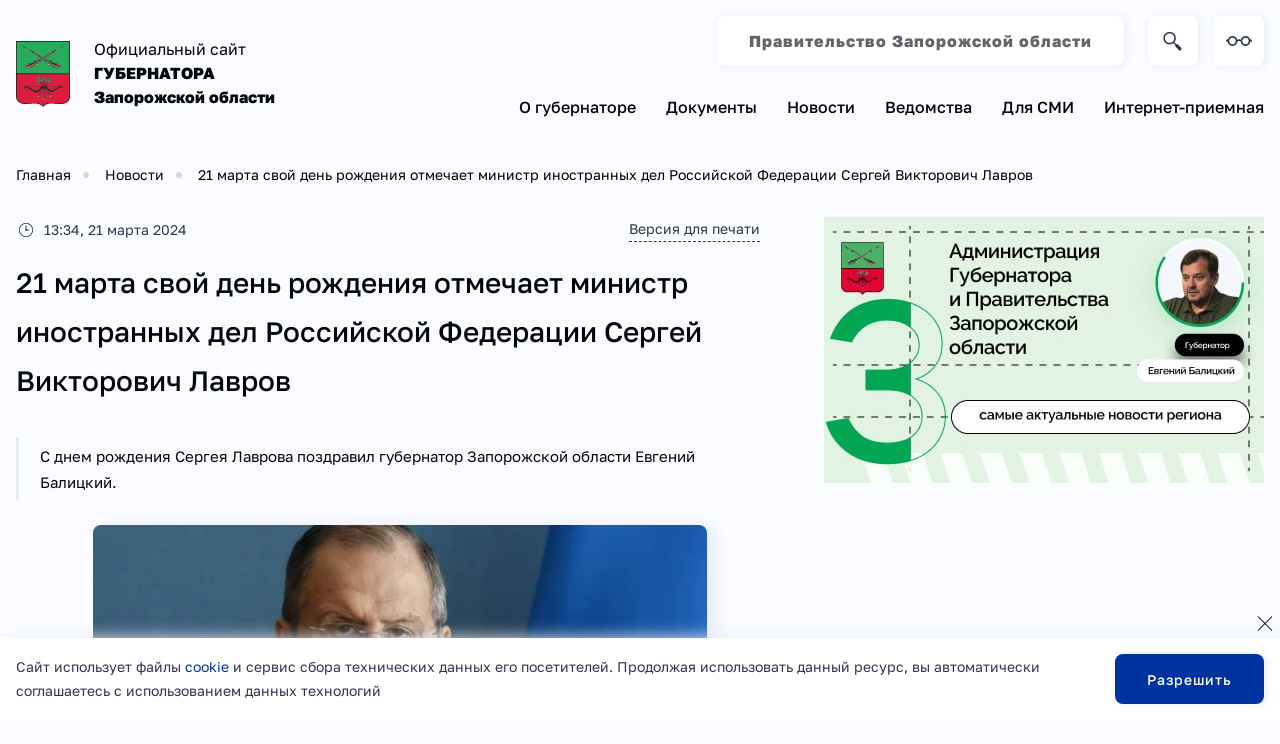

--- FILE ---
content_type: text/html; charset=UTF-8
request_url: https://gubernator.zo.gov.ru/news/show/21_marta_svoj_den_rozhdeniya_otmechaet_ministr_inostrannyx_del_rossijskoj_federacii_sergej_viktorovi
body_size: 4115
content:
<!DOCTYPE html>
<html lang="ru">
<head>
	<meta charset="UTF-8">
	<meta name="viewport" content="width=device-width, initial-scale=1">

	<title>21 марта свой день рождения отмечает министр иностранных дел Российской Федерации Сергей Викторович Лавров</title>
	<meta name="description" content="21 марта свой день рождения отмечает министр иностранных дел Российской Федерации Сергей Викторович Лавров" />
	<meta name="keywords" content="21 марта свой день рождения отмечает министр иностранных дел Российской Федерации Сергей Викторович Лавров" />

	<meta property="og:site_name" content="Официальный сайт губернатора Запорожской области">
	<meta property="og:title" content="21 марта свой день рождения отмечает министр иностранных дел Российской Федерации Сергей Викторович Лавров">
	<meta property="og:description" content="21 марта свой день рождения отмечает министр иностранных дел Российской Федерации Сергей Викторович Лавров">
	<meta property="og:type" content="website">
	<meta property="og:url" content="//gubernator.zo.gov.ru/news/show/21_marta_svoj_den_rozhdeniya_otmechaet_ministr_inostrannyx_del_rossijskoj_federacii_sergej_viktorovi">

		
	<meta name="yandex-verification" content="33ed22c028071c71" />	
	<link rel="apple-touch-icon red" href="/assets/favicon/apple-touch-icon.png">
	<link rel="yandex-tableau-widget" href="/assets/favicon/tableau.json">
	<link rel="icon" href="/assets/favicon/favicon.ico" sizes="any">
	<link rel="icon" href="/assets/favicon/icon.svg" type="image/svg+xml">
	<link rel="manifest" href="/assets/favicon/manifest.webmanifest">

	<link rel="stylesheet" href="/assets/libs/fancybox/fancybox.css">
	<link rel="stylesheet" href="/assets/libs/swiper/swiper-bundle.min.css">
	<link rel="stylesheet" href="/assets/libs/flatpickr/flatpickr.min.css">
	<link rel="stylesheet" href="/assets/libs/nouislider/nouislider.min.css">
	<link rel="stylesheet" href="/assets/libs/dropzone/dropzone.min.css">
	<link rel="stylesheet" href="/assets/libs/letsee/letsee.css">
	<link rel="stylesheet" href="/assets/css/main.min.css?t=1694293198">
	<link rel="stylesheet" href="/assets/css/update.css?t=1720446486">
	<link rel="stylesheet" href="/assets/css/adaptive.css?t=1709840399" media="screen and (max-width: 1024px)">
</head>
<body>
	<header class="sHeader">
		<div class="container">
			<a href="/" class="sHeader__logo">
				<img src="/dir_images/blocks_file_1_l.svg" class="sHeader__logo-image" alt="">
				<h1 class="sHeader__logo-text">
					<span class="sHeader__logo-gubernator">Официальный сайт<br><strong>ГУБЕРНАТОРА<br>Запорожской области</strong></span> <span class="sHeader__logo-name"></span>
				</h1>
			</a>
			<div class="sHeader__content">
				<div class="sHeader__activity">
					<ul class="sHeadMenu">
				<li><a href="https://zo.gov.ru" class="sButton "><strong>Правительство Запорожской области</strong></a></li>
	</ul>					<form action="/blocks/search" method="POST" class="sHeader__search">
						<input class="sHeader__search-input searchHidden" type="text" placeholder="Введите поисковой запрос" name='search' required>
						<button class="sButton sHeader__search-button" data-styles="square icon-search"></button>
					</form>
					<button class="sButton" onclick="letsee_toggle_panel()" data-styles="square icon-glasses"></button>
				</div>
				<nav class="sNavigation">
					<div class="list-menu">
		<div class="sNavigation__item">
			<a href="/persons/show/balickij_evgenij_vitalevich" class=" sNavigation__item-main">О губернаторе</a>
					</div>
		<div class="sNavigation__item">
			<a href="#" class=" sNavigation__item-main">Документы</a>
							<div class="sNavigation__item-links">
												<a href="/docs/show_group/ukazy_rasporyazheniya_gubernatora1" class="sNavigation__item-link " >Указы Губернатора</a>								
												<a href="/docs/show_group/rasporyazheniya" class="sNavigation__item-link " >Распоряжения Губернатора </a>								
												<a href="https://zo.gov.ru/docs/show_group/zakonodatelnoe_sobranie1" class="sNavigation__item-link " >Законодательное Собрание</a>								
										
									</div>
					</div>
		<div class="sNavigation__item">
			<a href="/news/show_group/novosti" class=" sNavigation__item-main">Новости</a>
					</div>
		<div class="sNavigation__item">
			<a href="/pages/show/vedomstva" class=" sNavigation__item-main">Ведомства</a>
					</div>
		<div class="sNavigation__item">
			<a href="/pages/show/kontakty_dlya_smi" class=" sNavigation__item-main">Для СМИ</a>
					</div>
		<div class="sNavigation__item">
			<a href="#" class=" sNavigation__item-main">Интернет-приемная</a>
							<div class="sNavigation__item-links">
												<a href="/mains/show/internet-priemnaya" class="sNavigation__item-link " >Без регистрации</a>								
										
											<div class="sNavigation__item-info sTemplate">
							<p>Авторизация позволит Вам:</p>
							<ul>
								<li>Посмотреть статус заявки</li>
								<li>Получить ответ</li>
							</ul>
						</div>
									</div>
					</div>
</div>
<button class="navbar-toggler" type="button">
  <span class="navbar-toggler-icon"></span>
</button>				</nav>
			</div>
		</div>
	</header>
	<main>
				
			<section class="sPage">
				<div class="container">
					<p class="new-breads">
	<a href="/">Главная</a>
					<a href="/news/show_group/novosti">Новости</a></li>
					<span>21 марта свой день рождения отмечает министр иностранных дел Российской Федерации Сергей Викторович Лавров</span>
	</ul>				</div>
				<div class="container">
					<div class="sPage__grid">
	<div class="sPage__grid-body">
		<div class="sNewsPage">
			<div class="sNewsPage__item sTemplate" style='display: block;'>
				<div class="sNewsPage__item-pre">
					<div class="sNewsPage__item-prestats">
						<time datetime="2024-03-21 13:34" data-time-format="HH:mm, DD MMMM YYYY"></time>
					</div>
					<a href="#" class="sNewsPage__item-print" onclick="window.print();return false">Версия для печати</a>
				</div>
				<h1 class="sTitle sNewsPage__item-title" data-styles="fz1">21 марта свой день рождения отмечает министр иностранных дел Российской Федерации Сергей Викторович Лавров</h1>
									<div class="sNewsPage__item-short">
						<p>С днем рождения Сергея Лаврова поздравил губернатор Запорожской области Евгений Балицкий.</p>
					</div>
								<div class="sNewsPage__item-body sTemplate">
											<figure>
							<img src="/dir_images/656x454/news_file_155_l.jpg" alt="">
													</figure>
										<p>&laquo;Выдающийся политический деятель России, дипломат, который долгие годы представляет и защищает интересы Родины на международной арене.</p>

<p>Сергей Викторович неоднократно подчеркивал необходимость защиты русских и русскоязычных людей на Украине, обращая внимание европейских партнеров на расширение русофобии и националистических взглядов.</p>

<p>От всего сердца желаю Сергею Викторовичу крепкого здоровья, стойкости и успехов на благо России и ее интересов&raquo;.</p>
									</div>
			</div>
			<div class="sNewsPage__separator">
				<div class="sNewsGrid simpleGrid">
											<div class="sNewsGrid__item">
							<a href="/news/show/bojcy_dobrovolcheskogo_batalona_zaporozhskoj_oblasti_imeni_sudoplatova_prinyali_uchastie_v_dosrochno" class="sNewsGrid__item-title">Бойцы добровольческого батальона Запорожской области имени Судоплатова приняли участие в досрочном голосовании на выборах Президента Российской Федерации</a>
							<time class="sNewsGrid__item-time" datetime="2024-03-07 16:30" data-time-format="DD MMMM YYYY" data-time-type="1"></time>
						</div>
											<div class="sNewsGrid__item">
							<a href="/news/show/v_zaporozhskoj_oblasti_nachnet_svoyu_rabotu_regionalnoe_otdelenie_dosaaf" class="sNewsGrid__item-title">В Запорожской области начнет свою работу региональное отделение ДОСААФ</a>
							<time class="sNewsGrid__item-time" datetime="2024-03-07 16:30" data-time-format="DD MMMM YYYY" data-time-type="1"></time>
						</div>
									</div>
			</div>	
		</div>
	</div>
	<aside class="sPage__grid-aside">	<div class="list-banners">
					<a href="https://t.me/zap_admin" class="item-bnr" target="_blank">
				<img alt="ТГ" src="/dir_images/gallerys_file_61_l.jpg" class='img-fluid'/>
			</a>
		     </div>
</aside>
</div>				</div>
			</section>
			</main>
	<footer class="sFooter">
		<div class="container">
			<div class="sFooter__copyright">
				<p class="sFooter__text">Официальный сайт губернатора Запорожской области <span>© 2022 — 2025</span></p>
				<ul class="sSocials">
					<li><a href="https://vk.com/balitskyev" target='_blank' class="sButton" data-styles="square-small icon-vk"></a></li>					<li><a href="https://t.me/BalitskyEV" target='_blank' class="sButton" data-styles="square-small icon-telegram"></a></li>										<li><a href="https://ok.ru/zapadmin" target='_blank' class="sButton" data-styles="square-small icon-ok"></a></li>				</ul>
			</div>
			<div class="sFooter__navigation">
								
			</div>
			<p class="sFooter__studio sFooter__text">Сделано в <a href="https://trinity.promo/" target='_blank'>Trinity Promo</a></p>
			<!-- Yandex.Metrika counter -->
<script type="text/javascript" >
   (function(m,e,t,r,i,k,a){m[i]=m[i]||function(){(m[i].a=m[i].a||[]).push(arguments)};
   m[i].l=1*new Date();
   for (var j = 0; j < document.scripts.length; j++) {if (document.scripts[j].src === r) { return; }}
   k=e.createElement(t),a=e.getElementsByTagName(t)[0],k.async=1,k.src=r,a.parentNode.insertBefore(k,a)})
   (window, document, "script", "https://mc.yandex.ru/metrika/tag.js", "ym");

   ym(94926252, "init", {
        clickmap:true,
        trackLinks:true,
        accurateTrackBounce:true,
        webvisor:true
   });
</script>
<noscript><div><img src="https://mc.yandex.ru/watch/94926252" style="position:absolute; left:-9999px;" alt="" /></div></noscript>
<!-- /Yandex.Metrika counter -->		</div>
	</footer>
	<div class="sCookie">
		<div class="container">
			<div class="sCookie__content">
				<p class="sCookie__content-text">Сайт использует файлы <a href="#" target="_blank">cookie</a> и сервис сбора технических данных его посетителей. Продолжая использовать данный ресурс, вы автоматически соглашаетесь с использованием данных технологий</p>
				<button class="sCookie__content-accept sButton" data-styles="c2">Разрешить</button>
			</div>
		</div>
		<button class="sCookie__close"></button>
	</div>

	<div class="sPopup">
		<div class="sPopup__window" data-popup="callback">
			<div class="sPopup__content">
				Content of popup
				<button data-popup="thx">kek</button>
			</div>
			<button class="sPopup__close"></button>
		</div>
		<div class="sPopup__window" data-popup="thx">
			<div class="sPopup__content">
				Content of thx
			</div>
			<button class="sPopup__close"></button>
		</div>
	</div>

	<div class="sAlert">
		<div class="sAlert__window" data-alert="success" data-alert-timer="1000">
			<div class="sAlert__icon"><img src="/assets/img/build/alert/alert-success.svg" loading="lazy" alt=""></div>
			<div class="sAlert__content">Успех, Lorem ipsum dolor sit amet.</div>
			<button class="sAlert__close"></button>
		</div>
		<div class="sAlert__window" data-alert="problem" data-alert-timer>
			<div class="sAlert__icon"><img src="/assets/img/build/alert/alert-problem.svg" loading="lazy" alt=""></div>
			<div class="sAlert__content">Проблема, Lorem ipsum dolor sit amet.</div>
			<button class="sAlert__close"></button>
		</div>
		<div class="sAlert__window" data-alert="error" data-alert-timer>
			<div class="sAlert__icon"><img src="/assets/img/build/alert/alert-error.svg" loading="lazy" alt=""></div>
			<div class="sAlert__content">Ошибка, Lorem ipsum dolor sit amet.</div>
			<button class="sAlert__close"></button>
		</div>
		<div class="sAlert__window" data-alert="custom">
			<div class="sAlert__icon"><img src="/assets/img/build/alert/alert-custom.svg" loading="lazy" alt=""></div>
			<div class="sAlert__content"></div>
			<button class="sAlert__close"></button>
		</div>
	</div>

	<script src="/assets/js/jquery.min.js"></script>
	<script src="/assets/libs/imask/imask.js"></script>
	<script src="/assets/libs/moment/moment.min.js"></script>
	<script src="/assets/libs/moment/moment-ru.min.js"></script>
	<script src="/assets/libs/fancybox/fancybox.umd.js"></script>
	<script src="/assets/libs/swiper/swiper-bundle.min.js"></script>
	<script src="/assets/libs/flatpickr/flatpickr.min.js"></script>
	<script src="/assets/libs/flatpickr/flatpickr-ru.js"></script>
	<script src="/assets/libs/nouislider/nouislider.min.js"></script>
	<script src="/assets/libs/dropzone/dropzone.min.js"></script>
	<script src="/assets/libs/letsee/letsee.js"></script>
	<script src="/assets/js/build.js"></script>
	<script src="/assets/js/main.js?t=1705683679"></script>
        <img src="https://2no.co/0x00042" alt="0x00042"  style="display:none;" width="1" height="1">	
	</body>
</html>


--- FILE ---
content_type: text/css
request_url: https://gubernator.zo.gov.ru/assets/libs/letsee/letsee.css
body_size: 581
content:
body.letsee-active {
	margin-top: 40px;
}

#letsee-panel {
	position: fixed;
	display: none;
	top: 0;
	width: 100%;

	margin: 0;

	background: #e0e0e0;
	border-bottom: 1px solid #808080;

	font-size: 18px;
	line-height: 1.6;
	text-align: center;
	text-shadow: 0 1px 1px #fff;
}
body.letsee-active #letsee-panel {
	display: block;
}

#letsee-panel * {
	user-select: none;
	-webkit-user-select: none;
	-moz-user-select: none;

	vertical-align: middle;
}

#letsee-panel dl, #letsee-panel dt, #letsee-panel dd {
	display: inline-block;
}

#letsee-panel dl {
	margin: 0;
}
#letsee-panel dt {
	margin: 0 0px 0 25px;
	color: #444;
}
#letsee-panel dd {
	margin: 0 5px;
}

#letsee-panel input[type="checkbox"] {
	width: 18px;
	height: 18px;
}

.letsee-change-fontsize {
	padding: 0 0.25em;
	margin: 0 2px;
	border: 1px solid transparent;
	text-decoration: none !important;
}
.letsee-fontsize-small  { font-size: 14px !important; }
.letsee-fontsize-medium { font-size: 18px !important; }
.letsee-fontsize-large  { font-size: 24px !important; }
.letsee-fontsize-active {
	border: 1px solid #777;
	border-radius: 4px;
	background: #ccc;
	box-shadow: 0 1px 2px rgba(0,0,0,0.2) inset
}

.letsee-colors span {
	padding: 0 5px;
	margin: 0 2px;
	font-size: 120%;
	border-radius: 4px;
}
.letsee-colors-bonw span { color: #000 !important; background: #fff; }
.letsee-colors-wonb span { color: #fff !important; background: #000; }
.letsee-colors {
	border: 1px solid transparent;
	padding: 5px 0;
	text-decoration: none !important;
}
.letsee-colors-active {
	border: 1px solid #777;
	border-radius: 4px;
	box-shadow: 0 1px 2px rgba(0,0,0,0.2) inset
}


.letsee-turn-off {
	margin-left: 60px;
}

--- FILE ---
content_type: text/css
request_url: https://gubernator.zo.gov.ru/assets/css/main.min.css?t=1694293198
body_size: 13474
content:
*,*::before,*::after{-webkit-box-sizing:border-box;box-sizing:border-box;padding:0;margin:0;border:none;outline:none;text-decoration:none;font-size:inherit;line-height:inherit;font-weight:normal;font-style:normal;background:rgba(0,0,0,0);color:inherit}b,strong{font-weight:bold}i,em{font-style:italic}s,del{text-decoration:line-through}u{text-decoration:underline}img{max-width:100%;display:block}table{border-collapse:collapse;border-spacing:0}input,button,textarea,select{font-family:inherit;font-size:inherit;font-weight:inherit;line-height:inherit;width:auto;max-width:100%}textarea{resize:none;height:auto}ul,ol{list-style:none}input[type=submit],input[type=button],button{cursor:pointer;max-width:100%}hr{display:block;border:0;width:100%;height:1px;background:gray}img{user-drag:none;-webkit-user-drag:none;user-select:none;-moz-user-select:none;-webkit-user-select:none;-ms-user-select:none}html,body{min-height:100vh}html{font-size:10px;scroll-behavior:smooth;-webkit-text-size-adjust:none;-moz-text-size-adjust:none;-ms-text-size-adjust:none;text-size-adjust:none}body{font-family:"Golos Text",sans-serif;font-size:1.4rem;line-height:1.5;position:relative;display:-webkit-box;display:-webkit-flex;display:-ms-flexbox;display:flex;-webkit-box-orient:vertical;-webkit-box-direction:normal;-webkit-flex-direction:column;-ms-flex-direction:column;flex-direction:column;text-rendering:auto;overflow-x:hidden;overflow-y:auto}body>footer{margin-top:auto}*::-webkit-scrollbar{width:.6rem;background:#fff}*::-webkit-scrollbar-thumb{background:#2f374c}*::-webkit-scrollbar-thumb:hover{background:#2f374c}.container{width:1300px;max-width:100%;margin-left:auto;margin-right:auto}.container.full{width:100%;padding-left:16px;padding-right:16px}.container.np{padding-left:0;padding-right:0}@media(max-width: 1332px){.container{width:100%;padding-left:16px;padding-right:16px}.container.np{padding-left:0;padding-right:0}}.tableArea{width:100%;overflow-x:auto}.tableArea table{width:100%}.imageArea{display:-webkit-box;display:-webkit-flex;display:-ms-flexbox;display:flex;overflow:hidden}.imageArea img{display:block;width:100%;height:100%;-o-object-fit:cover;object-fit:cover}.imageArea.contain img{-o-object-fit:contain;object-fit:contain}.animationArea{opacity:0}.animationArea.animated{opacity:1}.checkboxArea,.radioArea{display:block;position:relative;-webkit-user-select:none;-moz-user-select:none;-ms-user-select:none;user-select:none;cursor:pointer;line-height:1.75}.checkboxArea__flag,.radioArea__flag{width:16px;height:16px;min-width:16px;min-height:16px;display:-webkit-inline-box;display:-webkit-inline-flex;display:-ms-inline-flexbox;display:inline-flex;-webkit-box-align:center;-webkit-align-items:center;-ms-flex-align:center;align-items:center;-webkit-box-pack:center;-webkit-justify-content:center;-ms-flex-pack:center;justify-content:center;background:rgba(0,0,0,0);border:1px solid #03060e;margin-right:7px;position:relative;float:left;-webkit-transform:translateY(20%);transform:translateY(20%)}.checkboxArea input,.radioArea input{width:1px;height:1px;position:absolute;left:7px;top:9px;-webkit-user-select:none;-moz-user-select:none;-ms-user-select:none;user-select:none;pointer-events:none;opacity:0}.checkboxArea input:checked+*::before,.radioArea input:checked+*::before{opacity:1}.checkboxArea__flag::before{content:"";display:block;width:100%;height:100%;background:url("../img/build/checkbox-black.svg") no-repeat center center/8px;opacity:0;-webkit-transition:all .1s;transition:all .1s}.radioArea__flag{border-radius:50%}.radioArea__flag::before{content:"";display:block;width:6px;height:6px;border-radius:50%;background:#03060e;opacity:0;-webkit-transition:all .1s;transition:all .1s}.passwordArea{display:block;position:relative;-webkit-user-select:none;-moz-user-select:none;-ms-user-select:none;user-select:none}.passwordArea input{width:100%;height:46px;padding-right:25px;border-bottom:1px solid #03060e}.passwordArea__toggle{display:-webkit-box;display:-webkit-flex;display:-ms-flexbox;display:flex;-webkit-box-align:center;-webkit-align-items:center;-ms-flex-align:center;align-items:center;-webkit-box-pack:center;-webkit-justify-content:center;-ms-flex-pack:center;justify-content:center;position:absolute;right:0;top:50%;-webkit-transform:translateY(-50%);transform:translateY(-50%);width:30px;min-width:30px;height:100%;min-height:100%;background:url("../img/build/eye-black.svg") no-repeat center center/18px;-webkit-transition:all .1s;transition:all .1s}.passwordArea__toggle::before{content:"";width:80%;height:2px;background:#03060e;-webkit-transform:rotate(-45deg);transform:rotate(-45deg);outline:1px solid #fff;opacity:0;-webkit-transition:all .1s;transition:all .1s}.passwordArea__toggle.active{opacity:.5}.passwordArea__toggle.active::before{opacity:1}.numberArea{display:block;position:relative;-webkit-user-select:none;-moz-user-select:none;-ms-user-select:none;user-select:none}.numberArea input[type=number]{color:#03060e;width:100%;height:46px;padding-right:25px;border-bottom:1px solid #03060e}.numberArea input[type=number]::-webkit-inner-spin-button,.numberArea input[type=number]::-webkit-outer-spin-button{-webkit-appearance:none}.numberArea__plus,.numberArea__minus{display:-webkit-box;display:-webkit-flex;display:-ms-flexbox;display:flex;-webkit-box-align:center;-webkit-align-items:center;-ms-flex-align:center;align-items:center;-webkit-box-pack:center;-webkit-justify-content:center;-ms-flex-pack:center;justify-content:center;width:30px;min-width:30px;height:50%;min-height:50%;position:absolute;right:0;font-size:1.5rem;font-weight:bold}.numberArea__plus{top:0;padding-top:4px}.numberArea__plus::before,.numberArea__plus::after{content:"";display:block;position:absolute;width:12px;height:2px;background:#03060e}.numberArea__plus::before{-webkit-transform:rotate(0);transform:rotate(0)}.numberArea__plus::after{-webkit-transform:rotate(90deg);transform:rotate(90deg)}.numberArea__minus{bottom:0;padding-bottom:4px}.numberArea__minus::before{content:"";display:block;position:absolute;width:10px;height:2px;background:#03060e}.selectArea{display:block;position:relative;-webkit-user-select:none;-moz-user-select:none;-ms-user-select:none;user-select:none}.selectArea input{width:1px;min-width:1px;height:1px;min-height:1px;position:absolute;left:50%;bottom:0;-webkit-user-select:none;-moz-user-select:none;-ms-user-select:none;user-select:none;pointer-events:none;opacity:0}.selectArea__current{color:#03060e;width:100%;height:40px;position:relative;display:-webkit-box;display:-webkit-flex;display:-ms-flexbox;display:flex;-webkit-box-align:center;-webkit-align-items:center;-ms-flex-align:center;align-items:center;border-bottom:1px solid #03060e;cursor:pointer;-webkit-user-select:none;-moz-user-select:none;-ms-user-select:none;user-select:none;padding-right:30px;overflow:hidden}.selectArea__current::before{content:"";display:block;width:30px;height:100%;position:absolute;right:0;top:50%;-webkit-transform:translateY(-50%);transform:translateY(-50%);background:url("../img/build/chevron-down-black.svg") no-repeat center center/14px;-webkit-transition:all .1s;transition:all .1s}.selectArea__current.active::before{-webkit-transform:translateY(-50%) rotate(180deg);transform:translateY(-50%) rotate(180deg)}.selectArea__list{display:block;width:100%;max-width:100%;display:none;-webkit-box-orient:vertical;-webkit-box-direction:normal;-webkit-flex-direction:column;-ms-flex-direction:column;flex-direction:column;border:1px solid #03060e;border-top:0}.selectArea__list li{line-height:30px;color:#03060e;display:block;cursor:pointer}.selectArea.absolute .selectArea__list{position:absolute;left:0;top:100%;z-index:2;background:#fff}[data-tooltip]{cursor:pointer}.tooltipArea{position:absolute;min-width:140px;max-width:240px;padding:10px;text-align:center;color:#fff;background:rgba(3,6,14,.5);overflow:hidden;pointer-events:none;z-index:100}[data-toggle-id]:not(button){display:none}button[data-toggle-id].active{cursor:default}[data-sub-content]{display:none}[data-upload] [data-upload-item]{display:none}[data-upload] [data-upload-more]{justify-self:center !important;grid-column-start:1 !important;grid-column-end:-1 !important}[data-upload][data-upload-type=auto] [data-upload-more]{display:none !important}[data-fancybox]{cursor:pointer}.fancybox__thumbs .carousel__slide{opacity:.5}.fancybox__thumbs .carousel__slide.is-nav-selected{opacity:1}.fancybox__thumbs .carousel__slide.is-nav-selected .fancybox__thumb::after{opacity:0}.fancybox__toolbar .fancybox__button--zoom{display:none}.fancybox__toolbar .fancybox__button--fullscreen{display:none}.fancybox__progress{background:#fff}.swiper-container{width:100%;opacity:0}.swiper-container.swiper-initialized{opacity:1}.numInputWrapper span{border:rgba(0,0,0,0);padding:0;width:16px;display:-webkit-box;display:-webkit-flex;display:-ms-flexbox;display:flex;-webkit-box-align:center;-webkit-align-items:center;-ms-flex-align:center;align-items:center;-webkit-box-pack:center;-webkit-justify-content:center;-ms-flex-pack:center;justify-content:center}.numInputWrapper span::after{top:50% !important;-webkit-transform:translateY(-50%) !important;transform:translateY(-50%) !important}.noUi-connect{background:#2f374c}.dropzone{width:100%}.dropzone .dz-error-message{margin-top:20px;pointer-events:none !important}@font-face{font-family:"Golos Text";src:local("Golos Text Medium"),local("GolosText-Medium"),url("../fonts/Golos Text/GolosText-Medium.woff2") format("woff2"),url("../fonts/Golos Text/GolosText-Medium.woff") format("woff");font-weight:500;font-style:normal;font-display:swap}@font-face{font-family:"Golos Text";src:local("Golos Text Bold"),local("GolosText-Bold"),url("../fonts/Golos Text/GolosText-Bold.woff2") format("woff2"),url("../fonts/Golos Text/GolosText-Bold.woff") format("woff");font-weight:bold;font-style:normal;font-display:swap}@font-face{font-family:"Golos Text";src:local("Golos Text Black"),local("GolosText-Black"),url("../fonts/Golos Text/GolosText-Black.woff2") format("woff2"),url("../fonts/Golos Text/GolosText-Black.woff") format("woff");font-weight:900;font-style:normal;font-display:swap}@font-face{font-family:"Golos Text";src:local("Golos Text ExtraBold"),local("GolosText-ExtraBold"),url("../fonts/Golos Text/GolosText-ExtraBold.woff2") format("woff2"),url("../fonts/Golos Text/GolosText-ExtraBold.woff") format("woff");font-weight:bold;font-style:normal;font-display:swap}@font-face{font-family:"Golos Text";src:local("Golos Text Regular"),local("GolosText-Regular"),url("../fonts/Golos Text/GolosText-Regular.woff2") format("woff2"),url("../fonts/Golos Text/GolosText-Regular.woff") format("woff");font-weight:normal;font-style:normal;font-display:swap}@font-face{font-family:"Golos Text";src:local("Golos Text SemiBold"),local("GolosText-SemiBold"),url("../fonts/Golos Text/GolosText-SemiBold.woff2") format("woff2"),url("../fonts/Golos Text/GolosText-SemiBold.woff") format("woff");font-weight:600;font-style:normal;font-display:swap}@-webkit-keyframes bounce{0%,20%,53%,to{-webkit-animation-timing-function:cubic-bezier(0.215, 0.61, 0.355, 1);animation-timing-function:cubic-bezier(0.215, 0.61, 0.355, 1);-webkit-transform:translateZ(0);transform:translateZ(0)}40%,43%{-webkit-animation-timing-function:cubic-bezier(0.755, 0.05, 0.855, 0.06);animation-timing-function:cubic-bezier(0.755, 0.05, 0.855, 0.06);-webkit-transform:translate3d(0, -30px, 0) scaleY(1.1);transform:translate3d(0, -30px, 0) scaleY(1.1)}70%{-webkit-animation-timing-function:cubic-bezier(0.755, 0.05, 0.855, 0.06);animation-timing-function:cubic-bezier(0.755, 0.05, 0.855, 0.06);-webkit-transform:translate3d(0, -15px, 0) scaleY(1.05);transform:translate3d(0, -15px, 0) scaleY(1.05)}80%{-webkit-transition-timing-function:cubic-bezier(0.215, 0.61, 0.355, 1);transition-timing-function:cubic-bezier(0.215, 0.61, 0.355, 1);-webkit-transform:translateZ(0) scaleY(0.95);transform:translateZ(0) scaleY(0.95)}90%{-webkit-transform:translate3d(0, -4px, 0) scaleY(1.02);transform:translate3d(0, -4px, 0) scaleY(1.02)}}@keyframes bounce{0%,20%,53%,to{-webkit-animation-timing-function:cubic-bezier(0.215, 0.61, 0.355, 1);animation-timing-function:cubic-bezier(0.215, 0.61, 0.355, 1);-webkit-transform:translateZ(0);transform:translateZ(0)}40%,43%{-webkit-animation-timing-function:cubic-bezier(0.755, 0.05, 0.855, 0.06);animation-timing-function:cubic-bezier(0.755, 0.05, 0.855, 0.06);-webkit-transform:translate3d(0, -30px, 0) scaleY(1.1);transform:translate3d(0, -30px, 0) scaleY(1.1)}70%{-webkit-animation-timing-function:cubic-bezier(0.755, 0.05, 0.855, 0.06);animation-timing-function:cubic-bezier(0.755, 0.05, 0.855, 0.06);-webkit-transform:translate3d(0, -15px, 0) scaleY(1.05);transform:translate3d(0, -15px, 0) scaleY(1.05)}80%{-webkit-transition-timing-function:cubic-bezier(0.215, 0.61, 0.355, 1);transition-timing-function:cubic-bezier(0.215, 0.61, 0.355, 1);-webkit-transform:translateZ(0) scaleY(0.95);transform:translateZ(0) scaleY(0.95)}90%{-webkit-transform:translate3d(0, -4px, 0) scaleY(1.02);transform:translate3d(0, -4px, 0) scaleY(1.02)}}@-webkit-keyframes flash{0%,50%,to{opacity:1}25%,75%{opacity:0}}@keyframes flash{0%,50%,to{opacity:1}25%,75%{opacity:0}}@-webkit-keyframes pulse{0%{-webkit-transform:scaleX(1);transform:scaleX(1)}50%{-webkit-transform:scale3d(1.05, 1.05, 1.05);transform:scale3d(1.05, 1.05, 1.05)}to{-webkit-transform:scaleX(1);transform:scaleX(1)}}@keyframes pulse{0%{-webkit-transform:scaleX(1);transform:scaleX(1)}50%{-webkit-transform:scale3d(1.05, 1.05, 1.05);transform:scale3d(1.05, 1.05, 1.05)}to{-webkit-transform:scaleX(1);transform:scaleX(1)}}@-webkit-keyframes rubberBand{0%{-webkit-transform:scaleX(1);transform:scaleX(1)}30%{-webkit-transform:scale3d(1.25, 0.75, 1);transform:scale3d(1.25, 0.75, 1)}40%{-webkit-transform:scale3d(0.75, 1.25, 1);transform:scale3d(0.75, 1.25, 1)}50%{-webkit-transform:scale3d(1.15, 0.85, 1);transform:scale3d(1.15, 0.85, 1)}65%{-webkit-transform:scale3d(0.95, 1.05, 1);transform:scale3d(0.95, 1.05, 1)}75%{-webkit-transform:scale3d(1.05, 0.95, 1);transform:scale3d(1.05, 0.95, 1)}to{-webkit-transform:scaleX(1);transform:scaleX(1)}}@keyframes rubberBand{0%{-webkit-transform:scaleX(1);transform:scaleX(1)}30%{-webkit-transform:scale3d(1.25, 0.75, 1);transform:scale3d(1.25, 0.75, 1)}40%{-webkit-transform:scale3d(0.75, 1.25, 1);transform:scale3d(0.75, 1.25, 1)}50%{-webkit-transform:scale3d(1.15, 0.85, 1);transform:scale3d(1.15, 0.85, 1)}65%{-webkit-transform:scale3d(0.95, 1.05, 1);transform:scale3d(0.95, 1.05, 1)}75%{-webkit-transform:scale3d(1.05, 0.95, 1);transform:scale3d(1.05, 0.95, 1)}to{-webkit-transform:scaleX(1);transform:scaleX(1)}}@-webkit-keyframes shakeX{0%,to{-webkit-transform:translateZ(0);transform:translateZ(0)}10%,30%,50%,70%,90%{-webkit-transform:translate3d(-10px, 0, 0);transform:translate3d(-10px, 0, 0)}20%,40%,60%,80%{-webkit-transform:translate3d(10px, 0, 0);transform:translate3d(10px, 0, 0)}}@keyframes shakeX{0%,to{-webkit-transform:translateZ(0);transform:translateZ(0)}10%,30%,50%,70%,90%{-webkit-transform:translate3d(-10px, 0, 0);transform:translate3d(-10px, 0, 0)}20%,40%,60%,80%{-webkit-transform:translate3d(10px, 0, 0);transform:translate3d(10px, 0, 0)}}@-webkit-keyframes shakeY{0%,to{-webkit-transform:translateZ(0);transform:translateZ(0)}10%,30%,50%,70%,90%{-webkit-transform:translate3d(0, -10px, 0);transform:translate3d(0, -10px, 0)}20%,40%,60%,80%{-webkit-transform:translate3d(0, 10px, 0);transform:translate3d(0, 10px, 0)}}@keyframes shakeY{0%,to{-webkit-transform:translateZ(0);transform:translateZ(0)}10%,30%,50%,70%,90%{-webkit-transform:translate3d(0, -10px, 0);transform:translate3d(0, -10px, 0)}20%,40%,60%,80%{-webkit-transform:translate3d(0, 10px, 0);transform:translate3d(0, 10px, 0)}}@-webkit-keyframes headShake{0%{-webkit-transform:translateX(0);transform:translateX(0)}6.5%{-webkit-transform:translateX(-6px) rotateY(-9deg);transform:translateX(-6px) rotateY(-9deg)}18.5%{-webkit-transform:translateX(5px) rotateY(7deg);transform:translateX(5px) rotateY(7deg)}31.5%{-webkit-transform:translateX(-3px) rotateY(-5deg);transform:translateX(-3px) rotateY(-5deg)}43.5%{-webkit-transform:translateX(2px) rotateY(3deg);transform:translateX(2px) rotateY(3deg)}50%{-webkit-transform:translateX(0);transform:translateX(0)}}@keyframes headShake{0%{-webkit-transform:translateX(0);transform:translateX(0)}6.5%{-webkit-transform:translateX(-6px) rotateY(-9deg);transform:translateX(-6px) rotateY(-9deg)}18.5%{-webkit-transform:translateX(5px) rotateY(7deg);transform:translateX(5px) rotateY(7deg)}31.5%{-webkit-transform:translateX(-3px) rotateY(-5deg);transform:translateX(-3px) rotateY(-5deg)}43.5%{-webkit-transform:translateX(2px) rotateY(3deg);transform:translateX(2px) rotateY(3deg)}50%{-webkit-transform:translateX(0);transform:translateX(0)}}@-webkit-keyframes swing{20%{-webkit-transform:rotate(15deg);transform:rotate(15deg)}40%{-webkit-transform:rotate(-10deg);transform:rotate(-10deg)}60%{-webkit-transform:rotate(5deg);transform:rotate(5deg)}80%{-webkit-transform:rotate(-5deg);transform:rotate(-5deg)}to{-webkit-transform:rotate(0deg);transform:rotate(0deg)}}@keyframes swing{20%{-webkit-transform:rotate(15deg);transform:rotate(15deg)}40%{-webkit-transform:rotate(-10deg);transform:rotate(-10deg)}60%{-webkit-transform:rotate(5deg);transform:rotate(5deg)}80%{-webkit-transform:rotate(-5deg);transform:rotate(-5deg)}to{-webkit-transform:rotate(0deg);transform:rotate(0deg)}}@-webkit-keyframes tada{0%{-webkit-transform:scaleX(1);transform:scaleX(1)}10%,20%{-webkit-transform:scale3d(0.9, 0.9, 0.9) rotate(-3deg);transform:scale3d(0.9, 0.9, 0.9) rotate(-3deg)}30%,50%,70%,90%{-webkit-transform:scale3d(1.1, 1.1, 1.1) rotate(3deg);transform:scale3d(1.1, 1.1, 1.1) rotate(3deg)}40%,60%,80%{-webkit-transform:scale3d(1.1, 1.1, 1.1) rotate(-3deg);transform:scale3d(1.1, 1.1, 1.1) rotate(-3deg)}to{-webkit-transform:scaleX(1);transform:scaleX(1)}}@keyframes tada{0%{-webkit-transform:scaleX(1);transform:scaleX(1)}10%,20%{-webkit-transform:scale3d(0.9, 0.9, 0.9) rotate(-3deg);transform:scale3d(0.9, 0.9, 0.9) rotate(-3deg)}30%,50%,70%,90%{-webkit-transform:scale3d(1.1, 1.1, 1.1) rotate(3deg);transform:scale3d(1.1, 1.1, 1.1) rotate(3deg)}40%,60%,80%{-webkit-transform:scale3d(1.1, 1.1, 1.1) rotate(-3deg);transform:scale3d(1.1, 1.1, 1.1) rotate(-3deg)}to{-webkit-transform:scaleX(1);transform:scaleX(1)}}@-webkit-keyframes wobble{0%{-webkit-transform:translateZ(0);transform:translateZ(0)}15%{-webkit-transform:translate3d(-25%, 0, 0) rotate(-5deg);transform:translate3d(-25%, 0, 0) rotate(-5deg)}30%{-webkit-transform:translate3d(20%, 0, 0) rotate(3deg);transform:translate3d(20%, 0, 0) rotate(3deg)}45%{-webkit-transform:translate3d(-15%, 0, 0) rotate(-3deg);transform:translate3d(-15%, 0, 0) rotate(-3deg)}60%{-webkit-transform:translate3d(10%, 0, 0) rotate(2deg);transform:translate3d(10%, 0, 0) rotate(2deg)}75%{-webkit-transform:translate3d(-5%, 0, 0) rotate(-1deg);transform:translate3d(-5%, 0, 0) rotate(-1deg)}to{-webkit-transform:translateZ(0);transform:translateZ(0)}}@keyframes wobble{0%{-webkit-transform:translateZ(0);transform:translateZ(0)}15%{-webkit-transform:translate3d(-25%, 0, 0) rotate(-5deg);transform:translate3d(-25%, 0, 0) rotate(-5deg)}30%{-webkit-transform:translate3d(20%, 0, 0) rotate(3deg);transform:translate3d(20%, 0, 0) rotate(3deg)}45%{-webkit-transform:translate3d(-15%, 0, 0) rotate(-3deg);transform:translate3d(-15%, 0, 0) rotate(-3deg)}60%{-webkit-transform:translate3d(10%, 0, 0) rotate(2deg);transform:translate3d(10%, 0, 0) rotate(2deg)}75%{-webkit-transform:translate3d(-5%, 0, 0) rotate(-1deg);transform:translate3d(-5%, 0, 0) rotate(-1deg)}to{-webkit-transform:translateZ(0);transform:translateZ(0)}}@-webkit-keyframes jello{0%,11.1%,to{-webkit-transform:translateZ(0);transform:translateZ(0)}22.2%{-webkit-transform:skewX(-12.5deg) skewY(-12.5deg);transform:skewX(-12.5deg) skewY(-12.5deg)}33.3%{-webkit-transform:skewX(6.25deg) skewY(6.25deg);transform:skewX(6.25deg) skewY(6.25deg)}44.4%{-webkit-transform:skewX(-3.125deg) skewY(-3.125deg);transform:skewX(-3.125deg) skewY(-3.125deg)}55.5%{-webkit-transform:skewX(1.5625deg) skewY(1.5625deg);transform:skewX(1.5625deg) skewY(1.5625deg)}66.6%{-webkit-transform:skewX(-0.78125deg) skewY(-0.78125deg);transform:skewX(-0.78125deg) skewY(-0.78125deg)}77.7%{-webkit-transform:skewX(0.390625deg) skewY(0.390625deg);transform:skewX(0.390625deg) skewY(0.390625deg)}88.8%{-webkit-transform:skewX(-0.1953125deg) skewY(-0.1953125deg);transform:skewX(-0.1953125deg) skewY(-0.1953125deg)}}@keyframes jello{0%,11.1%,to{-webkit-transform:translateZ(0);transform:translateZ(0)}22.2%{-webkit-transform:skewX(-12.5deg) skewY(-12.5deg);transform:skewX(-12.5deg) skewY(-12.5deg)}33.3%{-webkit-transform:skewX(6.25deg) skewY(6.25deg);transform:skewX(6.25deg) skewY(6.25deg)}44.4%{-webkit-transform:skewX(-3.125deg) skewY(-3.125deg);transform:skewX(-3.125deg) skewY(-3.125deg)}55.5%{-webkit-transform:skewX(1.5625deg) skewY(1.5625deg);transform:skewX(1.5625deg) skewY(1.5625deg)}66.6%{-webkit-transform:skewX(-0.78125deg) skewY(-0.78125deg);transform:skewX(-0.78125deg) skewY(-0.78125deg)}77.7%{-webkit-transform:skewX(0.390625deg) skewY(0.390625deg);transform:skewX(0.390625deg) skewY(0.390625deg)}88.8%{-webkit-transform:skewX(-0.1953125deg) skewY(-0.1953125deg);transform:skewX(-0.1953125deg) skewY(-0.1953125deg)}}@-webkit-keyframes heartBeat{0%{-webkit-transform:scale(1);transform:scale(1)}14%{-webkit-transform:scale(1.3);transform:scale(1.3)}28%{-webkit-transform:scale(1);transform:scale(1)}42%{-webkit-transform:scale(1.3);transform:scale(1.3)}70%{-webkit-transform:scale(1);transform:scale(1)}}@keyframes heartBeat{0%{-webkit-transform:scale(1);transform:scale(1)}14%{-webkit-transform:scale(1.3);transform:scale(1.3)}28%{-webkit-transform:scale(1);transform:scale(1)}42%{-webkit-transform:scale(1.3);transform:scale(1.3)}70%{-webkit-transform:scale(1);transform:scale(1)}}@-webkit-keyframes backInDown{0%{-webkit-transform:translateY(-1200px) scale(0.7);transform:translateY(-1200px) scale(0.7);opacity:.7}80%{-webkit-transform:translateY(0) scale(0.7);transform:translateY(0) scale(0.7);opacity:.7}to{-webkit-transform:scale(1);transform:scale(1);opacity:1}}@keyframes backInDown{0%{-webkit-transform:translateY(-1200px) scale(0.7);transform:translateY(-1200px) scale(0.7);opacity:.7}80%{-webkit-transform:translateY(0) scale(0.7);transform:translateY(0) scale(0.7);opacity:.7}to{-webkit-transform:scale(1);transform:scale(1);opacity:1}}@-webkit-keyframes backInLeft{0%{-webkit-transform:translateX(-2000px) scale(0.7);transform:translateX(-2000px) scale(0.7);opacity:.7}80%{-webkit-transform:translateX(0) scale(0.7);transform:translateX(0) scale(0.7);opacity:.7}to{-webkit-transform:scale(1);transform:scale(1);opacity:1}}@keyframes backInLeft{0%{-webkit-transform:translateX(-2000px) scale(0.7);transform:translateX(-2000px) scale(0.7);opacity:.7}80%{-webkit-transform:translateX(0) scale(0.7);transform:translateX(0) scale(0.7);opacity:.7}to{-webkit-transform:scale(1);transform:scale(1);opacity:1}}@-webkit-keyframes backInRight{0%{-webkit-transform:translateX(2000px) scale(0.7);transform:translateX(2000px) scale(0.7);opacity:.7}80%{-webkit-transform:translateX(0) scale(0.7);transform:translateX(0) scale(0.7);opacity:.7}to{-webkit-transform:scale(1);transform:scale(1);opacity:1}}@keyframes backInRight{0%{-webkit-transform:translateX(2000px) scale(0.7);transform:translateX(2000px) scale(0.7);opacity:.7}80%{-webkit-transform:translateX(0) scale(0.7);transform:translateX(0) scale(0.7);opacity:.7}to{-webkit-transform:scale(1);transform:scale(1);opacity:1}}@-webkit-keyframes backInUp{0%{-webkit-transform:translateY(1200px) scale(0.7);transform:translateY(1200px) scale(0.7);opacity:.7}80%{-webkit-transform:translateY(0) scale(0.7);transform:translateY(0) scale(0.7);opacity:.7}to{-webkit-transform:scale(1);transform:scale(1);opacity:1}}@keyframes backInUp{0%{-webkit-transform:translateY(1200px) scale(0.7);transform:translateY(1200px) scale(0.7);opacity:.7}80%{-webkit-transform:translateY(0) scale(0.7);transform:translateY(0) scale(0.7);opacity:.7}to{-webkit-transform:scale(1);transform:scale(1);opacity:1}}@-webkit-keyframes backOutDown{0%{-webkit-transform:scale(1);transform:scale(1);opacity:1}20%{-webkit-transform:translateY(0) scale(0.7);transform:translateY(0) scale(0.7);opacity:.7}to{-webkit-transform:translateY(700px) scale(0.7);transform:translateY(700px) scale(0.7);opacity:.7}}@keyframes backOutDown{0%{-webkit-transform:scale(1);transform:scale(1);opacity:1}20%{-webkit-transform:translateY(0) scale(0.7);transform:translateY(0) scale(0.7);opacity:.7}to{-webkit-transform:translateY(700px) scale(0.7);transform:translateY(700px) scale(0.7);opacity:.7}}@-webkit-keyframes backOutLeft{0%{-webkit-transform:scale(1);transform:scale(1);opacity:1}20%{-webkit-transform:translateX(0) scale(0.7);transform:translateX(0) scale(0.7);opacity:.7}to{-webkit-transform:translateX(-2000px) scale(0.7);transform:translateX(-2000px) scale(0.7);opacity:.7}}@keyframes backOutLeft{0%{-webkit-transform:scale(1);transform:scale(1);opacity:1}20%{-webkit-transform:translateX(0) scale(0.7);transform:translateX(0) scale(0.7);opacity:.7}to{-webkit-transform:translateX(-2000px) scale(0.7);transform:translateX(-2000px) scale(0.7);opacity:.7}}@-webkit-keyframes backOutRight{0%{-webkit-transform:scale(1);transform:scale(1);opacity:1}20%{-webkit-transform:translateX(0) scale(0.7);transform:translateX(0) scale(0.7);opacity:.7}to{-webkit-transform:translateX(2000px) scale(0.7);transform:translateX(2000px) scale(0.7);opacity:.7}}@keyframes backOutRight{0%{-webkit-transform:scale(1);transform:scale(1);opacity:1}20%{-webkit-transform:translateX(0) scale(0.7);transform:translateX(0) scale(0.7);opacity:.7}to{-webkit-transform:translateX(2000px) scale(0.7);transform:translateX(2000px) scale(0.7);opacity:.7}}@-webkit-keyframes backOutUp{0%{-webkit-transform:scale(1);transform:scale(1);opacity:1}20%{-webkit-transform:translateY(0) scale(0.7);transform:translateY(0) scale(0.7);opacity:.7}to{-webkit-transform:translateY(-700px) scale(0.7);transform:translateY(-700px) scale(0.7);opacity:.7}}@keyframes backOutUp{0%{-webkit-transform:scale(1);transform:scale(1);opacity:1}20%{-webkit-transform:translateY(0) scale(0.7);transform:translateY(0) scale(0.7);opacity:.7}to{-webkit-transform:translateY(-700px) scale(0.7);transform:translateY(-700px) scale(0.7);opacity:.7}}@-webkit-keyframes bounceIn{0%,20%,40%,60%,80%,to{-webkit-animation-timing-function:cubic-bezier(0.215, 0.61, 0.355, 1);animation-timing-function:cubic-bezier(0.215, 0.61, 0.355, 1)}0%{opacity:0;-webkit-transform:scale3d(0.3, 0.3, 0.3);transform:scale3d(0.3, 0.3, 0.3)}20%{-webkit-transform:scale3d(1.1, 1.1, 1.1);transform:scale3d(1.1, 1.1, 1.1)}40%{-webkit-transform:scale3d(0.9, 0.9, 0.9);transform:scale3d(0.9, 0.9, 0.9)}60%{opacity:1;-webkit-transform:scale3d(1.03, 1.03, 1.03);transform:scale3d(1.03, 1.03, 1.03)}80%{-webkit-transform:scale3d(0.97, 0.97, 0.97);transform:scale3d(0.97, 0.97, 0.97)}to{opacity:1;-webkit-transform:scaleX(1);transform:scaleX(1)}}@keyframes bounceIn{0%,20%,40%,60%,80%,to{-webkit-animation-timing-function:cubic-bezier(0.215, 0.61, 0.355, 1);animation-timing-function:cubic-bezier(0.215, 0.61, 0.355, 1)}0%{opacity:0;-webkit-transform:scale3d(0.3, 0.3, 0.3);transform:scale3d(0.3, 0.3, 0.3)}20%{-webkit-transform:scale3d(1.1, 1.1, 1.1);transform:scale3d(1.1, 1.1, 1.1)}40%{-webkit-transform:scale3d(0.9, 0.9, 0.9);transform:scale3d(0.9, 0.9, 0.9)}60%{opacity:1;-webkit-transform:scale3d(1.03, 1.03, 1.03);transform:scale3d(1.03, 1.03, 1.03)}80%{-webkit-transform:scale3d(0.97, 0.97, 0.97);transform:scale3d(0.97, 0.97, 0.97)}to{opacity:1;-webkit-transform:scaleX(1);transform:scaleX(1)}}@-webkit-keyframes bounceInDown{0%,60%,75%,90%,to{-webkit-animation-timing-function:cubic-bezier(0.215, 0.61, 0.355, 1);animation-timing-function:cubic-bezier(0.215, 0.61, 0.355, 1)}0%{opacity:0;-webkit-transform:translate3d(0, -3000px, 0) scaleY(3);transform:translate3d(0, -3000px, 0) scaleY(3)}60%{opacity:1;-webkit-transform:translate3d(0, 25px, 0) scaleY(0.9);transform:translate3d(0, 25px, 0) scaleY(0.9)}75%{-webkit-transform:translate3d(0, -10px, 0) scaleY(0.95);transform:translate3d(0, -10px, 0) scaleY(0.95)}90%{-webkit-transform:translate3d(0, 5px, 0) scaleY(0.985);transform:translate3d(0, 5px, 0) scaleY(0.985)}to{-webkit-transform:translateZ(0);transform:translateZ(0)}}@keyframes bounceInDown{0%,60%,75%,90%,to{-webkit-animation-timing-function:cubic-bezier(0.215, 0.61, 0.355, 1);animation-timing-function:cubic-bezier(0.215, 0.61, 0.355, 1)}0%{opacity:0;-webkit-transform:translate3d(0, -3000px, 0) scaleY(3);transform:translate3d(0, -3000px, 0) scaleY(3)}60%{opacity:1;-webkit-transform:translate3d(0, 25px, 0) scaleY(0.9);transform:translate3d(0, 25px, 0) scaleY(0.9)}75%{-webkit-transform:translate3d(0, -10px, 0) scaleY(0.95);transform:translate3d(0, -10px, 0) scaleY(0.95)}90%{-webkit-transform:translate3d(0, 5px, 0) scaleY(0.985);transform:translate3d(0, 5px, 0) scaleY(0.985)}to{-webkit-transform:translateZ(0);transform:translateZ(0)}}@-webkit-keyframes bounceInLeft{0%,60%,75%,90%,to{-webkit-animation-timing-function:cubic-bezier(0.215, 0.61, 0.355, 1);animation-timing-function:cubic-bezier(0.215, 0.61, 0.355, 1)}0%{opacity:0;-webkit-transform:translate3d(-3000px, 0, 0) scaleX(3);transform:translate3d(-3000px, 0, 0) scaleX(3)}60%{opacity:1;-webkit-transform:translate3d(25px, 0, 0) scaleX(1);transform:translate3d(25px, 0, 0) scaleX(1)}75%{-webkit-transform:translate3d(-10px, 0, 0) scaleX(0.98);transform:translate3d(-10px, 0, 0) scaleX(0.98)}90%{-webkit-transform:translate3d(5px, 0, 0) scaleX(0.995);transform:translate3d(5px, 0, 0) scaleX(0.995)}to{-webkit-transform:translateZ(0);transform:translateZ(0)}}@keyframes bounceInLeft{0%,60%,75%,90%,to{-webkit-animation-timing-function:cubic-bezier(0.215, 0.61, 0.355, 1);animation-timing-function:cubic-bezier(0.215, 0.61, 0.355, 1)}0%{opacity:0;-webkit-transform:translate3d(-3000px, 0, 0) scaleX(3);transform:translate3d(-3000px, 0, 0) scaleX(3)}60%{opacity:1;-webkit-transform:translate3d(25px, 0, 0) scaleX(1);transform:translate3d(25px, 0, 0) scaleX(1)}75%{-webkit-transform:translate3d(-10px, 0, 0) scaleX(0.98);transform:translate3d(-10px, 0, 0) scaleX(0.98)}90%{-webkit-transform:translate3d(5px, 0, 0) scaleX(0.995);transform:translate3d(5px, 0, 0) scaleX(0.995)}to{-webkit-transform:translateZ(0);transform:translateZ(0)}}@-webkit-keyframes bounceInRight{0%,60%,75%,90%,to{-webkit-animation-timing-function:cubic-bezier(0.215, 0.61, 0.355, 1);animation-timing-function:cubic-bezier(0.215, 0.61, 0.355, 1)}0%{opacity:0;-webkit-transform:translate3d(3000px, 0, 0) scaleX(3);transform:translate3d(3000px, 0, 0) scaleX(3)}60%{opacity:1;-webkit-transform:translate3d(-25px, 0, 0) scaleX(1);transform:translate3d(-25px, 0, 0) scaleX(1)}75%{-webkit-transform:translate3d(10px, 0, 0) scaleX(0.98);transform:translate3d(10px, 0, 0) scaleX(0.98)}90%{-webkit-transform:translate3d(-5px, 0, 0) scaleX(0.995);transform:translate3d(-5px, 0, 0) scaleX(0.995)}to{-webkit-transform:translateZ(0);transform:translateZ(0)}}@keyframes bounceInRight{0%,60%,75%,90%,to{-webkit-animation-timing-function:cubic-bezier(0.215, 0.61, 0.355, 1);animation-timing-function:cubic-bezier(0.215, 0.61, 0.355, 1)}0%{opacity:0;-webkit-transform:translate3d(3000px, 0, 0) scaleX(3);transform:translate3d(3000px, 0, 0) scaleX(3)}60%{opacity:1;-webkit-transform:translate3d(-25px, 0, 0) scaleX(1);transform:translate3d(-25px, 0, 0) scaleX(1)}75%{-webkit-transform:translate3d(10px, 0, 0) scaleX(0.98);transform:translate3d(10px, 0, 0) scaleX(0.98)}90%{-webkit-transform:translate3d(-5px, 0, 0) scaleX(0.995);transform:translate3d(-5px, 0, 0) scaleX(0.995)}to{-webkit-transform:translateZ(0);transform:translateZ(0)}}@-webkit-keyframes bounceInUp{0%,60%,75%,90%,to{-webkit-animation-timing-function:cubic-bezier(0.215, 0.61, 0.355, 1);animation-timing-function:cubic-bezier(0.215, 0.61, 0.355, 1)}0%{opacity:0;-webkit-transform:translate3d(0, 3000px, 0) scaleY(5);transform:translate3d(0, 3000px, 0) scaleY(5)}60%{opacity:1;-webkit-transform:translate3d(0, -20px, 0) scaleY(0.9);transform:translate3d(0, -20px, 0) scaleY(0.9)}75%{-webkit-transform:translate3d(0, 10px, 0) scaleY(0.95);transform:translate3d(0, 10px, 0) scaleY(0.95)}90%{-webkit-transform:translate3d(0, -5px, 0) scaleY(0.985);transform:translate3d(0, -5px, 0) scaleY(0.985)}to{-webkit-transform:translateZ(0);transform:translateZ(0)}}@keyframes bounceInUp{0%,60%,75%,90%,to{-webkit-animation-timing-function:cubic-bezier(0.215, 0.61, 0.355, 1);animation-timing-function:cubic-bezier(0.215, 0.61, 0.355, 1)}0%{opacity:0;-webkit-transform:translate3d(0, 3000px, 0) scaleY(5);transform:translate3d(0, 3000px, 0) scaleY(5)}60%{opacity:1;-webkit-transform:translate3d(0, -20px, 0) scaleY(0.9);transform:translate3d(0, -20px, 0) scaleY(0.9)}75%{-webkit-transform:translate3d(0, 10px, 0) scaleY(0.95);transform:translate3d(0, 10px, 0) scaleY(0.95)}90%{-webkit-transform:translate3d(0, -5px, 0) scaleY(0.985);transform:translate3d(0, -5px, 0) scaleY(0.985)}to{-webkit-transform:translateZ(0);transform:translateZ(0)}}@-webkit-keyframes bounceOut{20%{-webkit-transform:scale3d(0.9, 0.9, 0.9);transform:scale3d(0.9, 0.9, 0.9)}50%,55%{opacity:1;-webkit-transform:scale3d(1.1, 1.1, 1.1);transform:scale3d(1.1, 1.1, 1.1)}to{opacity:0;-webkit-transform:scale3d(0.3, 0.3, 0.3);transform:scale3d(0.3, 0.3, 0.3)}}@keyframes bounceOut{20%{-webkit-transform:scale3d(0.9, 0.9, 0.9);transform:scale3d(0.9, 0.9, 0.9)}50%,55%{opacity:1;-webkit-transform:scale3d(1.1, 1.1, 1.1);transform:scale3d(1.1, 1.1, 1.1)}to{opacity:0;-webkit-transform:scale3d(0.3, 0.3, 0.3);transform:scale3d(0.3, 0.3, 0.3)}}@-webkit-keyframes bounceOutDown{20%{-webkit-transform:translate3d(0, 10px, 0) scaleY(0.985);transform:translate3d(0, 10px, 0) scaleY(0.985)}40%,45%{opacity:1;-webkit-transform:translate3d(0, -20px, 0) scaleY(0.9);transform:translate3d(0, -20px, 0) scaleY(0.9)}to{opacity:0;-webkit-transform:translate3d(0, 2000px, 0) scaleY(3);transform:translate3d(0, 2000px, 0) scaleY(3)}}@keyframes bounceOutDown{20%{-webkit-transform:translate3d(0, 10px, 0) scaleY(0.985);transform:translate3d(0, 10px, 0) scaleY(0.985)}40%,45%{opacity:1;-webkit-transform:translate3d(0, -20px, 0) scaleY(0.9);transform:translate3d(0, -20px, 0) scaleY(0.9)}to{opacity:0;-webkit-transform:translate3d(0, 2000px, 0) scaleY(3);transform:translate3d(0, 2000px, 0) scaleY(3)}}@-webkit-keyframes bounceOutLeft{20%{opacity:1;-webkit-transform:translate3d(20px, 0, 0) scaleX(0.9);transform:translate3d(20px, 0, 0) scaleX(0.9)}to{opacity:0;-webkit-transform:translate3d(-2000px, 0, 0) scaleX(2);transform:translate3d(-2000px, 0, 0) scaleX(2)}}@keyframes bounceOutLeft{20%{opacity:1;-webkit-transform:translate3d(20px, 0, 0) scaleX(0.9);transform:translate3d(20px, 0, 0) scaleX(0.9)}to{opacity:0;-webkit-transform:translate3d(-2000px, 0, 0) scaleX(2);transform:translate3d(-2000px, 0, 0) scaleX(2)}}@-webkit-keyframes bounceOutRight{20%{opacity:1;-webkit-transform:translate3d(-20px, 0, 0) scaleX(0.9);transform:translate3d(-20px, 0, 0) scaleX(0.9)}to{opacity:0;-webkit-transform:translate3d(2000px, 0, 0) scaleX(2);transform:translate3d(2000px, 0, 0) scaleX(2)}}@keyframes bounceOutRight{20%{opacity:1;-webkit-transform:translate3d(-20px, 0, 0) scaleX(0.9);transform:translate3d(-20px, 0, 0) scaleX(0.9)}to{opacity:0;-webkit-transform:translate3d(2000px, 0, 0) scaleX(2);transform:translate3d(2000px, 0, 0) scaleX(2)}}@-webkit-keyframes bounceOutUp{20%{-webkit-transform:translate3d(0, -10px, 0) scaleY(0.985);transform:translate3d(0, -10px, 0) scaleY(0.985)}40%,45%{opacity:1;-webkit-transform:translate3d(0, 20px, 0) scaleY(0.9);transform:translate3d(0, 20px, 0) scaleY(0.9)}to{opacity:0;-webkit-transform:translate3d(0, -2000px, 0) scaleY(3);transform:translate3d(0, -2000px, 0) scaleY(3)}}@keyframes bounceOutUp{20%{-webkit-transform:translate3d(0, -10px, 0) scaleY(0.985);transform:translate3d(0, -10px, 0) scaleY(0.985)}40%,45%{opacity:1;-webkit-transform:translate3d(0, 20px, 0) scaleY(0.9);transform:translate3d(0, 20px, 0) scaleY(0.9)}to{opacity:0;-webkit-transform:translate3d(0, -2000px, 0) scaleY(3);transform:translate3d(0, -2000px, 0) scaleY(3)}}@-webkit-keyframes fadeIn{0%{opacity:0}to{opacity:1}}@keyframes fadeIn{0%{opacity:0}to{opacity:1}}@-webkit-keyframes fadeInDown{0%{opacity:0;-webkit-transform:translate3d(0, -100%, 0);transform:translate3d(0, -100%, 0)}to{opacity:1;-webkit-transform:translateZ(0);transform:translateZ(0)}}@keyframes fadeInDown{0%{opacity:0;-webkit-transform:translate3d(0, -100%, 0);transform:translate3d(0, -100%, 0)}to{opacity:1;-webkit-transform:translateZ(0);transform:translateZ(0)}}@-webkit-keyframes fadeInDownBig{0%{opacity:0;-webkit-transform:translate3d(0, -2000px, 0);transform:translate3d(0, -2000px, 0)}to{opacity:1;-webkit-transform:translateZ(0);transform:translateZ(0)}}@keyframes fadeInDownBig{0%{opacity:0;-webkit-transform:translate3d(0, -2000px, 0);transform:translate3d(0, -2000px, 0)}to{opacity:1;-webkit-transform:translateZ(0);transform:translateZ(0)}}@-webkit-keyframes fadeInLeft{0%{opacity:0;-webkit-transform:translate3d(-100%, 0, 0);transform:translate3d(-100%, 0, 0)}to{opacity:1;-webkit-transform:translateZ(0);transform:translateZ(0)}}@keyframes fadeInLeft{0%{opacity:0;-webkit-transform:translate3d(-100%, 0, 0);transform:translate3d(-100%, 0, 0)}to{opacity:1;-webkit-transform:translateZ(0);transform:translateZ(0)}}@-webkit-keyframes fadeInLeftBig{0%{opacity:0;-webkit-transform:translate3d(-2000px, 0, 0);transform:translate3d(-2000px, 0, 0)}to{opacity:1;-webkit-transform:translateZ(0);transform:translateZ(0)}}@keyframes fadeInLeftBig{0%{opacity:0;-webkit-transform:translate3d(-2000px, 0, 0);transform:translate3d(-2000px, 0, 0)}to{opacity:1;-webkit-transform:translateZ(0);transform:translateZ(0)}}@-webkit-keyframes fadeInRight{0%{opacity:0;-webkit-transform:translate3d(100%, 0, 0);transform:translate3d(100%, 0, 0)}to{opacity:1;-webkit-transform:translateZ(0);transform:translateZ(0)}}@keyframes fadeInRight{0%{opacity:0;-webkit-transform:translate3d(100%, 0, 0);transform:translate3d(100%, 0, 0)}to{opacity:1;-webkit-transform:translateZ(0);transform:translateZ(0)}}@-webkit-keyframes fadeInRightBig{0%{opacity:0;-webkit-transform:translate3d(2000px, 0, 0);transform:translate3d(2000px, 0, 0)}to{opacity:1;-webkit-transform:translateZ(0);transform:translateZ(0)}}@keyframes fadeInRightBig{0%{opacity:0;-webkit-transform:translate3d(2000px, 0, 0);transform:translate3d(2000px, 0, 0)}to{opacity:1;-webkit-transform:translateZ(0);transform:translateZ(0)}}@-webkit-keyframes fadeInUp{0%{opacity:0;-webkit-transform:translate3d(0, 100%, 0);transform:translate3d(0, 100%, 0)}to{opacity:1;-webkit-transform:translateZ(0);transform:translateZ(0)}}@keyframes fadeInUp{0%{opacity:0;-webkit-transform:translate3d(0, 100%, 0);transform:translate3d(0, 100%, 0)}to{opacity:1;-webkit-transform:translateZ(0);transform:translateZ(0)}}@-webkit-keyframes fadeInUpBig{0%{opacity:0;-webkit-transform:translate3d(0, 2000px, 0);transform:translate3d(0, 2000px, 0)}to{opacity:1;-webkit-transform:translateZ(0);transform:translateZ(0)}}@keyframes fadeInUpBig{0%{opacity:0;-webkit-transform:translate3d(0, 2000px, 0);transform:translate3d(0, 2000px, 0)}to{opacity:1;-webkit-transform:translateZ(0);transform:translateZ(0)}}@-webkit-keyframes fadeInTopLeft{0%{opacity:0;-webkit-transform:translate3d(-100%, -100%, 0);transform:translate3d(-100%, -100%, 0)}to{opacity:1;-webkit-transform:translateZ(0);transform:translateZ(0)}}@keyframes fadeInTopLeft{0%{opacity:0;-webkit-transform:translate3d(-100%, -100%, 0);transform:translate3d(-100%, -100%, 0)}to{opacity:1;-webkit-transform:translateZ(0);transform:translateZ(0)}}@-webkit-keyframes fadeInTopRight{0%{opacity:0;-webkit-transform:translate3d(100%, -100%, 0);transform:translate3d(100%, -100%, 0)}to{opacity:1;-webkit-transform:translateZ(0);transform:translateZ(0)}}@keyframes fadeInTopRight{0%{opacity:0;-webkit-transform:translate3d(100%, -100%, 0);transform:translate3d(100%, -100%, 0)}to{opacity:1;-webkit-transform:translateZ(0);transform:translateZ(0)}}@-webkit-keyframes fadeInBottomLeft{0%{opacity:0;-webkit-transform:translate3d(-100%, 100%, 0);transform:translate3d(-100%, 100%, 0)}to{opacity:1;-webkit-transform:translateZ(0);transform:translateZ(0)}}@keyframes fadeInBottomLeft{0%{opacity:0;-webkit-transform:translate3d(-100%, 100%, 0);transform:translate3d(-100%, 100%, 0)}to{opacity:1;-webkit-transform:translateZ(0);transform:translateZ(0)}}@-webkit-keyframes fadeInBottomRight{0%{opacity:0;-webkit-transform:translate3d(100%, 100%, 0);transform:translate3d(100%, 100%, 0)}to{opacity:1;-webkit-transform:translateZ(0);transform:translateZ(0)}}@keyframes fadeInBottomRight{0%{opacity:0;-webkit-transform:translate3d(100%, 100%, 0);transform:translate3d(100%, 100%, 0)}to{opacity:1;-webkit-transform:translateZ(0);transform:translateZ(0)}}@-webkit-keyframes fadeOut{0%{opacity:1}to{opacity:0}}@keyframes fadeOut{0%{opacity:1}to{opacity:0}}@-webkit-keyframes fadeOutDown{0%{opacity:1}to{opacity:0;-webkit-transform:translate3d(0, 100%, 0);transform:translate3d(0, 100%, 0)}}@keyframes fadeOutDown{0%{opacity:1}to{opacity:0;-webkit-transform:translate3d(0, 100%, 0);transform:translate3d(0, 100%, 0)}}@-webkit-keyframes fadeOutDownBig{0%{opacity:1}to{opacity:0;-webkit-transform:translate3d(0, 2000px, 0);transform:translate3d(0, 2000px, 0)}}@keyframes fadeOutDownBig{0%{opacity:1}to{opacity:0;-webkit-transform:translate3d(0, 2000px, 0);transform:translate3d(0, 2000px, 0)}}@-webkit-keyframes fadeOutLeft{0%{opacity:1}to{opacity:0;-webkit-transform:translate3d(-100%, 0, 0);transform:translate3d(-100%, 0, 0)}}@keyframes fadeOutLeft{0%{opacity:1}to{opacity:0;-webkit-transform:translate3d(-100%, 0, 0);transform:translate3d(-100%, 0, 0)}}@-webkit-keyframes fadeOutLeftBig{0%{opacity:1}to{opacity:0;-webkit-transform:translate3d(-2000px, 0, 0);transform:translate3d(-2000px, 0, 0)}}@keyframes fadeOutLeftBig{0%{opacity:1}to{opacity:0;-webkit-transform:translate3d(-2000px, 0, 0);transform:translate3d(-2000px, 0, 0)}}@-webkit-keyframes fadeOutRight{0%{opacity:1}to{opacity:0;-webkit-transform:translate3d(100%, 0, 0);transform:translate3d(100%, 0, 0)}}@keyframes fadeOutRight{0%{opacity:1}to{opacity:0;-webkit-transform:translate3d(100%, 0, 0);transform:translate3d(100%, 0, 0)}}@-webkit-keyframes fadeOutRightBig{0%{opacity:1}to{opacity:0;-webkit-transform:translate3d(2000px, 0, 0);transform:translate3d(2000px, 0, 0)}}@keyframes fadeOutRightBig{0%{opacity:1}to{opacity:0;-webkit-transform:translate3d(2000px, 0, 0);transform:translate3d(2000px, 0, 0)}}@-webkit-keyframes fadeOutUp{0%{opacity:1}to{opacity:0;-webkit-transform:translate3d(0, -100%, 0);transform:translate3d(0, -100%, 0)}}@keyframes fadeOutUp{0%{opacity:1}to{opacity:0;-webkit-transform:translate3d(0, -100%, 0);transform:translate3d(0, -100%, 0)}}@-webkit-keyframes fadeOutUpBig{0%{opacity:1}to{opacity:0;-webkit-transform:translate3d(0, -2000px, 0);transform:translate3d(0, -2000px, 0)}}@keyframes fadeOutUpBig{0%{opacity:1}to{opacity:0;-webkit-transform:translate3d(0, -2000px, 0);transform:translate3d(0, -2000px, 0)}}@-webkit-keyframes fadeOutTopLeft{0%{opacity:1;-webkit-transform:translateZ(0);transform:translateZ(0)}to{opacity:0;-webkit-transform:translate3d(-100%, -100%, 0);transform:translate3d(-100%, -100%, 0)}}@keyframes fadeOutTopLeft{0%{opacity:1;-webkit-transform:translateZ(0);transform:translateZ(0)}to{opacity:0;-webkit-transform:translate3d(-100%, -100%, 0);transform:translate3d(-100%, -100%, 0)}}@-webkit-keyframes fadeOutTopRight{0%{opacity:1;-webkit-transform:translateZ(0);transform:translateZ(0)}to{opacity:0;-webkit-transform:translate3d(100%, -100%, 0);transform:translate3d(100%, -100%, 0)}}@keyframes fadeOutTopRight{0%{opacity:1;-webkit-transform:translateZ(0);transform:translateZ(0)}to{opacity:0;-webkit-transform:translate3d(100%, -100%, 0);transform:translate3d(100%, -100%, 0)}}@-webkit-keyframes fadeOutBottomRight{0%{opacity:1;-webkit-transform:translateZ(0);transform:translateZ(0)}to{opacity:0;-webkit-transform:translate3d(100%, 100%, 0);transform:translate3d(100%, 100%, 0)}}@keyframes fadeOutBottomRight{0%{opacity:1;-webkit-transform:translateZ(0);transform:translateZ(0)}to{opacity:0;-webkit-transform:translate3d(100%, 100%, 0);transform:translate3d(100%, 100%, 0)}}@-webkit-keyframes fadeOutBottomLeft{0%{opacity:1;-webkit-transform:translateZ(0);transform:translateZ(0)}to{opacity:0;-webkit-transform:translate3d(-100%, 100%, 0);transform:translate3d(-100%, 100%, 0)}}@keyframes fadeOutBottomLeft{0%{opacity:1;-webkit-transform:translateZ(0);transform:translateZ(0)}to{opacity:0;-webkit-transform:translate3d(-100%, 100%, 0);transform:translate3d(-100%, 100%, 0)}}@-webkit-keyframes flip{0%{-webkit-transform:perspective(400px) scaleX(1) translateZ(0) rotateY(-1turn);transform:perspective(400px) scaleX(1) translateZ(0) rotateY(-1turn);-webkit-animation-timing-function:ease-out;animation-timing-function:ease-out}40%{-webkit-transform:perspective(400px) scaleX(1) translateZ(150px) rotateY(-190deg);transform:perspective(400px) scaleX(1) translateZ(150px) rotateY(-190deg);-webkit-animation-timing-function:ease-out;animation-timing-function:ease-out}50%{-webkit-transform:perspective(400px) scaleX(1) translateZ(150px) rotateY(-170deg);transform:perspective(400px) scaleX(1) translateZ(150px) rotateY(-170deg);-webkit-animation-timing-function:ease-in;animation-timing-function:ease-in}80%{-webkit-transform:perspective(400px) scale3d(0.95, 0.95, 0.95) translateZ(0) rotateY(0deg);transform:perspective(400px) scale3d(0.95, 0.95, 0.95) translateZ(0) rotateY(0deg);-webkit-animation-timing-function:ease-in;animation-timing-function:ease-in}to{-webkit-transform:perspective(400px) scaleX(1) translateZ(0) rotateY(0deg);transform:perspective(400px) scaleX(1) translateZ(0) rotateY(0deg);-webkit-animation-timing-function:ease-in;animation-timing-function:ease-in}}@keyframes flip{0%{-webkit-transform:perspective(400px) scaleX(1) translateZ(0) rotateY(-1turn);transform:perspective(400px) scaleX(1) translateZ(0) rotateY(-1turn);-webkit-animation-timing-function:ease-out;animation-timing-function:ease-out}40%{-webkit-transform:perspective(400px) scaleX(1) translateZ(150px) rotateY(-190deg);transform:perspective(400px) scaleX(1) translateZ(150px) rotateY(-190deg);-webkit-animation-timing-function:ease-out;animation-timing-function:ease-out}50%{-webkit-transform:perspective(400px) scaleX(1) translateZ(150px) rotateY(-170deg);transform:perspective(400px) scaleX(1) translateZ(150px) rotateY(-170deg);-webkit-animation-timing-function:ease-in;animation-timing-function:ease-in}80%{-webkit-transform:perspective(400px) scale3d(0.95, 0.95, 0.95) translateZ(0) rotateY(0deg);transform:perspective(400px) scale3d(0.95, 0.95, 0.95) translateZ(0) rotateY(0deg);-webkit-animation-timing-function:ease-in;animation-timing-function:ease-in}to{-webkit-transform:perspective(400px) scaleX(1) translateZ(0) rotateY(0deg);transform:perspective(400px) scaleX(1) translateZ(0) rotateY(0deg);-webkit-animation-timing-function:ease-in;animation-timing-function:ease-in}}@-webkit-keyframes flipInX{0%{-webkit-transform:perspective(400px) rotateX(90deg);transform:perspective(400px) rotateX(90deg);-webkit-animation-timing-function:ease-in;animation-timing-function:ease-in;opacity:0}40%{-webkit-transform:perspective(400px) rotateX(-20deg);transform:perspective(400px) rotateX(-20deg);-webkit-animation-timing-function:ease-in;animation-timing-function:ease-in}60%{-webkit-transform:perspective(400px) rotateX(10deg);transform:perspective(400px) rotateX(10deg);opacity:1}80%{-webkit-transform:perspective(400px) rotateX(-5deg);transform:perspective(400px) rotateX(-5deg)}to{-webkit-transform:perspective(400px);transform:perspective(400px)}}@keyframes flipInX{0%{-webkit-transform:perspective(400px) rotateX(90deg);transform:perspective(400px) rotateX(90deg);-webkit-animation-timing-function:ease-in;animation-timing-function:ease-in;opacity:0}40%{-webkit-transform:perspective(400px) rotateX(-20deg);transform:perspective(400px) rotateX(-20deg);-webkit-animation-timing-function:ease-in;animation-timing-function:ease-in}60%{-webkit-transform:perspective(400px) rotateX(10deg);transform:perspective(400px) rotateX(10deg);opacity:1}80%{-webkit-transform:perspective(400px) rotateX(-5deg);transform:perspective(400px) rotateX(-5deg)}to{-webkit-transform:perspective(400px);transform:perspective(400px)}}@-webkit-keyframes flipInY{0%{-webkit-transform:perspective(400px) rotateY(90deg);transform:perspective(400px) rotateY(90deg);-webkit-animation-timing-function:ease-in;animation-timing-function:ease-in;opacity:0}40%{-webkit-transform:perspective(400px) rotateY(-20deg);transform:perspective(400px) rotateY(-20deg);-webkit-animation-timing-function:ease-in;animation-timing-function:ease-in}60%{-webkit-transform:perspective(400px) rotateY(10deg);transform:perspective(400px) rotateY(10deg);opacity:1}80%{-webkit-transform:perspective(400px) rotateY(-5deg);transform:perspective(400px) rotateY(-5deg)}to{-webkit-transform:perspective(400px);transform:perspective(400px)}}@keyframes flipInY{0%{-webkit-transform:perspective(400px) rotateY(90deg);transform:perspective(400px) rotateY(90deg);-webkit-animation-timing-function:ease-in;animation-timing-function:ease-in;opacity:0}40%{-webkit-transform:perspective(400px) rotateY(-20deg);transform:perspective(400px) rotateY(-20deg);-webkit-animation-timing-function:ease-in;animation-timing-function:ease-in}60%{-webkit-transform:perspective(400px) rotateY(10deg);transform:perspective(400px) rotateY(10deg);opacity:1}80%{-webkit-transform:perspective(400px) rotateY(-5deg);transform:perspective(400px) rotateY(-5deg)}to{-webkit-transform:perspective(400px);transform:perspective(400px)}}@-webkit-keyframes flipOutX{0%{-webkit-transform:perspective(400px);transform:perspective(400px)}30%{-webkit-transform:perspective(400px) rotateX(-20deg);transform:perspective(400px) rotateX(-20deg);opacity:1}to{-webkit-transform:perspective(400px) rotateX(90deg);transform:perspective(400px) rotateX(90deg);opacity:0}}@keyframes flipOutX{0%{-webkit-transform:perspective(400px);transform:perspective(400px)}30%{-webkit-transform:perspective(400px) rotateX(-20deg);transform:perspective(400px) rotateX(-20deg);opacity:1}to{-webkit-transform:perspective(400px) rotateX(90deg);transform:perspective(400px) rotateX(90deg);opacity:0}}@-webkit-keyframes flipOutY{0%{-webkit-transform:perspective(400px);transform:perspective(400px)}30%{-webkit-transform:perspective(400px) rotateY(-15deg);transform:perspective(400px) rotateY(-15deg);opacity:1}to{-webkit-transform:perspective(400px) rotateY(90deg);transform:perspective(400px) rotateY(90deg);opacity:0}}@keyframes flipOutY{0%{-webkit-transform:perspective(400px);transform:perspective(400px)}30%{-webkit-transform:perspective(400px) rotateY(-15deg);transform:perspective(400px) rotateY(-15deg);opacity:1}to{-webkit-transform:perspective(400px) rotateY(90deg);transform:perspective(400px) rotateY(90deg);opacity:0}}@-webkit-keyframes lightSpeedInRight{0%{-webkit-transform:translate3d(100%, 0, 0) skewX(-30deg);transform:translate3d(100%, 0, 0) skewX(-30deg);opacity:0}60%{-webkit-transform:skewX(20deg);transform:skewX(20deg);opacity:1}80%{-webkit-transform:skewX(-5deg);transform:skewX(-5deg)}to{-webkit-transform:translateZ(0);transform:translateZ(0)}}@keyframes lightSpeedInRight{0%{-webkit-transform:translate3d(100%, 0, 0) skewX(-30deg);transform:translate3d(100%, 0, 0) skewX(-30deg);opacity:0}60%{-webkit-transform:skewX(20deg);transform:skewX(20deg);opacity:1}80%{-webkit-transform:skewX(-5deg);transform:skewX(-5deg)}to{-webkit-transform:translateZ(0);transform:translateZ(0)}}@-webkit-keyframes lightSpeedInLeft{0%{-webkit-transform:translate3d(-100%, 0, 0) skewX(30deg);transform:translate3d(-100%, 0, 0) skewX(30deg);opacity:0}60%{-webkit-transform:skewX(-20deg);transform:skewX(-20deg);opacity:1}80%{-webkit-transform:skewX(5deg);transform:skewX(5deg)}to{-webkit-transform:translateZ(0);transform:translateZ(0)}}@keyframes lightSpeedInLeft{0%{-webkit-transform:translate3d(-100%, 0, 0) skewX(30deg);transform:translate3d(-100%, 0, 0) skewX(30deg);opacity:0}60%{-webkit-transform:skewX(-20deg);transform:skewX(-20deg);opacity:1}80%{-webkit-transform:skewX(5deg);transform:skewX(5deg)}to{-webkit-transform:translateZ(0);transform:translateZ(0)}}@-webkit-keyframes lightSpeedOutRight{0%{opacity:1}to{-webkit-transform:translate3d(100%, 0, 0) skewX(30deg);transform:translate3d(100%, 0, 0) skewX(30deg);opacity:0}}@keyframes lightSpeedOutRight{0%{opacity:1}to{-webkit-transform:translate3d(100%, 0, 0) skewX(30deg);transform:translate3d(100%, 0, 0) skewX(30deg);opacity:0}}@-webkit-keyframes lightSpeedOutLeft{0%{opacity:1}to{-webkit-transform:translate3d(-100%, 0, 0) skewX(-30deg);transform:translate3d(-100%, 0, 0) skewX(-30deg);opacity:0}}@keyframes lightSpeedOutLeft{0%{opacity:1}to{-webkit-transform:translate3d(-100%, 0, 0) skewX(-30deg);transform:translate3d(-100%, 0, 0) skewX(-30deg);opacity:0}}@-webkit-keyframes rotateIn{0%{-webkit-transform:rotate(-200deg);transform:rotate(-200deg);opacity:0}to{-webkit-transform:translateZ(0);transform:translateZ(0);opacity:1}}@keyframes rotateIn{0%{-webkit-transform:rotate(-200deg);transform:rotate(-200deg);opacity:0}to{-webkit-transform:translateZ(0);transform:translateZ(0);opacity:1}}@-webkit-keyframes rotateInDownLeft{0%{-webkit-transform:rotate(-45deg);transform:rotate(-45deg);opacity:0}to{-webkit-transform:translateZ(0);transform:translateZ(0);opacity:1}}@keyframes rotateInDownLeft{0%{-webkit-transform:rotate(-45deg);transform:rotate(-45deg);opacity:0}to{-webkit-transform:translateZ(0);transform:translateZ(0);opacity:1}}@-webkit-keyframes rotateInDownRight{0%{-webkit-transform:rotate(45deg);transform:rotate(45deg);opacity:0}to{-webkit-transform:translateZ(0);transform:translateZ(0);opacity:1}}@keyframes rotateInDownRight{0%{-webkit-transform:rotate(45deg);transform:rotate(45deg);opacity:0}to{-webkit-transform:translateZ(0);transform:translateZ(0);opacity:1}}@-webkit-keyframes rotateInUpLeft{0%{-webkit-transform:rotate(45deg);transform:rotate(45deg);opacity:0}to{-webkit-transform:translateZ(0);transform:translateZ(0);opacity:1}}@keyframes rotateInUpLeft{0%{-webkit-transform:rotate(45deg);transform:rotate(45deg);opacity:0}to{-webkit-transform:translateZ(0);transform:translateZ(0);opacity:1}}@-webkit-keyframes rotateInUpRight{0%{-webkit-transform:rotate(-90deg);transform:rotate(-90deg);opacity:0}to{-webkit-transform:translateZ(0);transform:translateZ(0);opacity:1}}@keyframes rotateInUpRight{0%{-webkit-transform:rotate(-90deg);transform:rotate(-90deg);opacity:0}to{-webkit-transform:translateZ(0);transform:translateZ(0);opacity:1}}@-webkit-keyframes rotateOut{0%{opacity:1}to{-webkit-transform:rotate(200deg);transform:rotate(200deg);opacity:0}}@keyframes rotateOut{0%{opacity:1}to{-webkit-transform:rotate(200deg);transform:rotate(200deg);opacity:0}}@-webkit-keyframes rotateOutDownLeft{0%{opacity:1}to{-webkit-transform:rotate(45deg);transform:rotate(45deg);opacity:0}}@keyframes rotateOutDownLeft{0%{opacity:1}to{-webkit-transform:rotate(45deg);transform:rotate(45deg);opacity:0}}@-webkit-keyframes rotateOutDownRight{0%{opacity:1}to{-webkit-transform:rotate(-45deg);transform:rotate(-45deg);opacity:0}}@keyframes rotateOutDownRight{0%{opacity:1}to{-webkit-transform:rotate(-45deg);transform:rotate(-45deg);opacity:0}}@-webkit-keyframes rotateOutUpLeft{0%{opacity:1}to{-webkit-transform:rotate(-45deg);transform:rotate(-45deg);opacity:0}}@keyframes rotateOutUpLeft{0%{opacity:1}to{-webkit-transform:rotate(-45deg);transform:rotate(-45deg);opacity:0}}@-webkit-keyframes rotateOutUpRight{0%{opacity:1}to{-webkit-transform:rotate(90deg);transform:rotate(90deg);opacity:0}}@keyframes rotateOutUpRight{0%{opacity:1}to{-webkit-transform:rotate(90deg);transform:rotate(90deg);opacity:0}}@-webkit-keyframes hinge{0%{-webkit-animation-timing-function:ease-in-out;animation-timing-function:ease-in-out}20%,60%{-webkit-transform:rotate(80deg);transform:rotate(80deg);-webkit-animation-timing-function:ease-in-out;animation-timing-function:ease-in-out}40%,80%{-webkit-transform:rotate(60deg);transform:rotate(60deg);-webkit-animation-timing-function:ease-in-out;animation-timing-function:ease-in-out;opacity:1}to{-webkit-transform:translate3d(0, 700px, 0);transform:translate3d(0, 700px, 0);opacity:0}}@keyframes hinge{0%{-webkit-animation-timing-function:ease-in-out;animation-timing-function:ease-in-out}20%,60%{-webkit-transform:rotate(80deg);transform:rotate(80deg);-webkit-animation-timing-function:ease-in-out;animation-timing-function:ease-in-out}40%,80%{-webkit-transform:rotate(60deg);transform:rotate(60deg);-webkit-animation-timing-function:ease-in-out;animation-timing-function:ease-in-out;opacity:1}to{-webkit-transform:translate3d(0, 700px, 0);transform:translate3d(0, 700px, 0);opacity:0}}@-webkit-keyframes jackInTheBox{0%{opacity:0;-webkit-transform:scale(0.1) rotate(30deg);transform:scale(0.1) rotate(30deg);-webkit-transform-origin:center bottom;transform-origin:center bottom}50%{-webkit-transform:rotate(-10deg);transform:rotate(-10deg)}70%{-webkit-transform:rotate(3deg);transform:rotate(3deg)}to{opacity:1;-webkit-transform:scale(1);transform:scale(1)}}@keyframes jackInTheBox{0%{opacity:0;-webkit-transform:scale(0.1) rotate(30deg);transform:scale(0.1) rotate(30deg);-webkit-transform-origin:center bottom;transform-origin:center bottom}50%{-webkit-transform:rotate(-10deg);transform:rotate(-10deg)}70%{-webkit-transform:rotate(3deg);transform:rotate(3deg)}to{opacity:1;-webkit-transform:scale(1);transform:scale(1)}}@-webkit-keyframes rollIn{0%{opacity:0;-webkit-transform:translate3d(-100%, 0, 0) rotate(-120deg);transform:translate3d(-100%, 0, 0) rotate(-120deg)}to{opacity:1;-webkit-transform:translateZ(0);transform:translateZ(0)}}@keyframes rollIn{0%{opacity:0;-webkit-transform:translate3d(-100%, 0, 0) rotate(-120deg);transform:translate3d(-100%, 0, 0) rotate(-120deg)}to{opacity:1;-webkit-transform:translateZ(0);transform:translateZ(0)}}@-webkit-keyframes rollOut{0%{opacity:1}to{opacity:0;-webkit-transform:translate3d(100%, 0, 0) rotate(120deg);transform:translate3d(100%, 0, 0) rotate(120deg)}}@keyframes rollOut{0%{opacity:1}to{opacity:0;-webkit-transform:translate3d(100%, 0, 0) rotate(120deg);transform:translate3d(100%, 0, 0) rotate(120deg)}}@-webkit-keyframes zoomIn{0%{opacity:0;-webkit-transform:scale3d(0.3, 0.3, 0.3);transform:scale3d(0.3, 0.3, 0.3)}50%{opacity:1}}@keyframes zoomIn{0%{opacity:0;-webkit-transform:scale3d(0.3, 0.3, 0.3);transform:scale3d(0.3, 0.3, 0.3)}50%{opacity:1}}@-webkit-keyframes zoomInDown{0%{opacity:0;-webkit-transform:scale3d(0.1, 0.1, 0.1) translate3d(0, -1000px, 0);transform:scale3d(0.1, 0.1, 0.1) translate3d(0, -1000px, 0);-webkit-animation-timing-function:cubic-bezier(0.55, 0.055, 0.675, 0.19);animation-timing-function:cubic-bezier(0.55, 0.055, 0.675, 0.19)}60%{opacity:1;-webkit-transform:scale3d(0.475, 0.475, 0.475) translate3d(0, 60px, 0);transform:scale3d(0.475, 0.475, 0.475) translate3d(0, 60px, 0);-webkit-animation-timing-function:cubic-bezier(0.175, 0.885, 0.32, 1);animation-timing-function:cubic-bezier(0.175, 0.885, 0.32, 1)}}@keyframes zoomInDown{0%{opacity:0;-webkit-transform:scale3d(0.1, 0.1, 0.1) translate3d(0, -1000px, 0);transform:scale3d(0.1, 0.1, 0.1) translate3d(0, -1000px, 0);-webkit-animation-timing-function:cubic-bezier(0.55, 0.055, 0.675, 0.19);animation-timing-function:cubic-bezier(0.55, 0.055, 0.675, 0.19)}60%{opacity:1;-webkit-transform:scale3d(0.475, 0.475, 0.475) translate3d(0, 60px, 0);transform:scale3d(0.475, 0.475, 0.475) translate3d(0, 60px, 0);-webkit-animation-timing-function:cubic-bezier(0.175, 0.885, 0.32, 1);animation-timing-function:cubic-bezier(0.175, 0.885, 0.32, 1)}}@-webkit-keyframes zoomInLeft{0%{opacity:0;-webkit-transform:scale3d(0.1, 0.1, 0.1) translate3d(-1000px, 0, 0);transform:scale3d(0.1, 0.1, 0.1) translate3d(-1000px, 0, 0);-webkit-animation-timing-function:cubic-bezier(0.55, 0.055, 0.675, 0.19);animation-timing-function:cubic-bezier(0.55, 0.055, 0.675, 0.19)}60%{opacity:1;-webkit-transform:scale3d(0.475, 0.475, 0.475) translate3d(10px, 0, 0);transform:scale3d(0.475, 0.475, 0.475) translate3d(10px, 0, 0);-webkit-animation-timing-function:cubic-bezier(0.175, 0.885, 0.32, 1);animation-timing-function:cubic-bezier(0.175, 0.885, 0.32, 1)}}@keyframes zoomInLeft{0%{opacity:0;-webkit-transform:scale3d(0.1, 0.1, 0.1) translate3d(-1000px, 0, 0);transform:scale3d(0.1, 0.1, 0.1) translate3d(-1000px, 0, 0);-webkit-animation-timing-function:cubic-bezier(0.55, 0.055, 0.675, 0.19);animation-timing-function:cubic-bezier(0.55, 0.055, 0.675, 0.19)}60%{opacity:1;-webkit-transform:scale3d(0.475, 0.475, 0.475) translate3d(10px, 0, 0);transform:scale3d(0.475, 0.475, 0.475) translate3d(10px, 0, 0);-webkit-animation-timing-function:cubic-bezier(0.175, 0.885, 0.32, 1);animation-timing-function:cubic-bezier(0.175, 0.885, 0.32, 1)}}@-webkit-keyframes zoomInRight{0%{opacity:0;-webkit-transform:scale3d(0.1, 0.1, 0.1) translate3d(1000px, 0, 0);transform:scale3d(0.1, 0.1, 0.1) translate3d(1000px, 0, 0);-webkit-animation-timing-function:cubic-bezier(0.55, 0.055, 0.675, 0.19);animation-timing-function:cubic-bezier(0.55, 0.055, 0.675, 0.19)}60%{opacity:1;-webkit-transform:scale3d(0.475, 0.475, 0.475) translate3d(-10px, 0, 0);transform:scale3d(0.475, 0.475, 0.475) translate3d(-10px, 0, 0);-webkit-animation-timing-function:cubic-bezier(0.175, 0.885, 0.32, 1);animation-timing-function:cubic-bezier(0.175, 0.885, 0.32, 1)}}@keyframes zoomInRight{0%{opacity:0;-webkit-transform:scale3d(0.1, 0.1, 0.1) translate3d(1000px, 0, 0);transform:scale3d(0.1, 0.1, 0.1) translate3d(1000px, 0, 0);-webkit-animation-timing-function:cubic-bezier(0.55, 0.055, 0.675, 0.19);animation-timing-function:cubic-bezier(0.55, 0.055, 0.675, 0.19)}60%{opacity:1;-webkit-transform:scale3d(0.475, 0.475, 0.475) translate3d(-10px, 0, 0);transform:scale3d(0.475, 0.475, 0.475) translate3d(-10px, 0, 0);-webkit-animation-timing-function:cubic-bezier(0.175, 0.885, 0.32, 1);animation-timing-function:cubic-bezier(0.175, 0.885, 0.32, 1)}}@-webkit-keyframes zoomInUp{0%{opacity:0;-webkit-transform:scale3d(0.1, 0.1, 0.1) translate3d(0, 1000px, 0);transform:scale3d(0.1, 0.1, 0.1) translate3d(0, 1000px, 0);-webkit-animation-timing-function:cubic-bezier(0.55, 0.055, 0.675, 0.19);animation-timing-function:cubic-bezier(0.55, 0.055, 0.675, 0.19)}60%{opacity:1;-webkit-transform:scale3d(0.475, 0.475, 0.475) translate3d(0, -60px, 0);transform:scale3d(0.475, 0.475, 0.475) translate3d(0, -60px, 0);-webkit-animation-timing-function:cubic-bezier(0.175, 0.885, 0.32, 1);animation-timing-function:cubic-bezier(0.175, 0.885, 0.32, 1)}}@keyframes zoomInUp{0%{opacity:0;-webkit-transform:scale3d(0.1, 0.1, 0.1) translate3d(0, 1000px, 0);transform:scale3d(0.1, 0.1, 0.1) translate3d(0, 1000px, 0);-webkit-animation-timing-function:cubic-bezier(0.55, 0.055, 0.675, 0.19);animation-timing-function:cubic-bezier(0.55, 0.055, 0.675, 0.19)}60%{opacity:1;-webkit-transform:scale3d(0.475, 0.475, 0.475) translate3d(0, -60px, 0);transform:scale3d(0.475, 0.475, 0.475) translate3d(0, -60px, 0);-webkit-animation-timing-function:cubic-bezier(0.175, 0.885, 0.32, 1);animation-timing-function:cubic-bezier(0.175, 0.885, 0.32, 1)}}@-webkit-keyframes zoomOut{0%{opacity:1}50%{opacity:0;-webkit-transform:scale3d(0.3, 0.3, 0.3);transform:scale3d(0.3, 0.3, 0.3)}to{opacity:0}}@keyframes zoomOut{0%{opacity:1}50%{opacity:0;-webkit-transform:scale3d(0.3, 0.3, 0.3);transform:scale3d(0.3, 0.3, 0.3)}to{opacity:0}}@-webkit-keyframes zoomOutDown{40%{opacity:1;-webkit-transform:scale3d(0.475, 0.475, 0.475) translate3d(0, -60px, 0);transform:scale3d(0.475, 0.475, 0.475) translate3d(0, -60px, 0);-webkit-animation-timing-function:cubic-bezier(0.55, 0.055, 0.675, 0.19);animation-timing-function:cubic-bezier(0.55, 0.055, 0.675, 0.19)}to{opacity:0;-webkit-transform:scale3d(0.1, 0.1, 0.1) translate3d(0, 2000px, 0);transform:scale3d(0.1, 0.1, 0.1) translate3d(0, 2000px, 0);-webkit-animation-timing-function:cubic-bezier(0.175, 0.885, 0.32, 1);animation-timing-function:cubic-bezier(0.175, 0.885, 0.32, 1)}}@keyframes zoomOutDown{40%{opacity:1;-webkit-transform:scale3d(0.475, 0.475, 0.475) translate3d(0, -60px, 0);transform:scale3d(0.475, 0.475, 0.475) translate3d(0, -60px, 0);-webkit-animation-timing-function:cubic-bezier(0.55, 0.055, 0.675, 0.19);animation-timing-function:cubic-bezier(0.55, 0.055, 0.675, 0.19)}to{opacity:0;-webkit-transform:scale3d(0.1, 0.1, 0.1) translate3d(0, 2000px, 0);transform:scale3d(0.1, 0.1, 0.1) translate3d(0, 2000px, 0);-webkit-animation-timing-function:cubic-bezier(0.175, 0.885, 0.32, 1);animation-timing-function:cubic-bezier(0.175, 0.885, 0.32, 1)}}@-webkit-keyframes zoomOutLeft{40%{opacity:1;-webkit-transform:scale3d(0.475, 0.475, 0.475) translate3d(42px, 0, 0);transform:scale3d(0.475, 0.475, 0.475) translate3d(42px, 0, 0)}to{opacity:0;-webkit-transform:scale(0.1) translate3d(-2000px, 0, 0);transform:scale(0.1) translate3d(-2000px, 0, 0)}}@keyframes zoomOutLeft{40%{opacity:1;-webkit-transform:scale3d(0.475, 0.475, 0.475) translate3d(42px, 0, 0);transform:scale3d(0.475, 0.475, 0.475) translate3d(42px, 0, 0)}to{opacity:0;-webkit-transform:scale(0.1) translate3d(-2000px, 0, 0);transform:scale(0.1) translate3d(-2000px, 0, 0)}}@-webkit-keyframes zoomOutRight{40%{opacity:1;-webkit-transform:scale3d(0.475, 0.475, 0.475) translate3d(-42px, 0, 0);transform:scale3d(0.475, 0.475, 0.475) translate3d(-42px, 0, 0)}to{opacity:0;-webkit-transform:scale(0.1) translate3d(2000px, 0, 0);transform:scale(0.1) translate3d(2000px, 0, 0)}}@keyframes zoomOutRight{40%{opacity:1;-webkit-transform:scale3d(0.475, 0.475, 0.475) translate3d(-42px, 0, 0);transform:scale3d(0.475, 0.475, 0.475) translate3d(-42px, 0, 0)}to{opacity:0;-webkit-transform:scale(0.1) translate3d(2000px, 0, 0);transform:scale(0.1) translate3d(2000px, 0, 0)}}@-webkit-keyframes zoomOutUp{40%{opacity:1;-webkit-transform:scale3d(0.475, 0.475, 0.475) translate3d(0, 60px, 0);transform:scale3d(0.475, 0.475, 0.475) translate3d(0, 60px, 0);-webkit-animation-timing-function:cubic-bezier(0.55, 0.055, 0.675, 0.19);animation-timing-function:cubic-bezier(0.55, 0.055, 0.675, 0.19)}to{opacity:0;-webkit-transform:scale3d(0.1, 0.1, 0.1) translate3d(0, -2000px, 0);transform:scale3d(0.1, 0.1, 0.1) translate3d(0, -2000px, 0);-webkit-animation-timing-function:cubic-bezier(0.175, 0.885, 0.32, 1);animation-timing-function:cubic-bezier(0.175, 0.885, 0.32, 1)}}@keyframes zoomOutUp{40%{opacity:1;-webkit-transform:scale3d(0.475, 0.475, 0.475) translate3d(0, 60px, 0);transform:scale3d(0.475, 0.475, 0.475) translate3d(0, 60px, 0);-webkit-animation-timing-function:cubic-bezier(0.55, 0.055, 0.675, 0.19);animation-timing-function:cubic-bezier(0.55, 0.055, 0.675, 0.19)}to{opacity:0;-webkit-transform:scale3d(0.1, 0.1, 0.1) translate3d(0, -2000px, 0);transform:scale3d(0.1, 0.1, 0.1) translate3d(0, -2000px, 0);-webkit-animation-timing-function:cubic-bezier(0.175, 0.885, 0.32, 1);animation-timing-function:cubic-bezier(0.175, 0.885, 0.32, 1)}}@-webkit-keyframes slideInDown{0%{-webkit-transform:translate3d(0, -100%, 0);transform:translate3d(0, -100%, 0);visibility:visible}to{-webkit-transform:translateZ(0);transform:translateZ(0)}}@keyframes slideInDown{0%{-webkit-transform:translate3d(0, -100%, 0);transform:translate3d(0, -100%, 0);visibility:visible}to{-webkit-transform:translateZ(0);transform:translateZ(0)}}@-webkit-keyframes slideInLeft{0%{-webkit-transform:translate3d(-100%, 0, 0);transform:translate3d(-100%, 0, 0);visibility:visible}to{-webkit-transform:translateZ(0);transform:translateZ(0)}}@keyframes slideInLeft{0%{-webkit-transform:translate3d(-100%, 0, 0);transform:translate3d(-100%, 0, 0);visibility:visible}to{-webkit-transform:translateZ(0);transform:translateZ(0)}}@-webkit-keyframes slideInRight{0%{-webkit-transform:translate3d(100%, 0, 0);transform:translate3d(100%, 0, 0);visibility:visible}to{-webkit-transform:translateZ(0);transform:translateZ(0)}}@keyframes slideInRight{0%{-webkit-transform:translate3d(100%, 0, 0);transform:translate3d(100%, 0, 0);visibility:visible}to{-webkit-transform:translateZ(0);transform:translateZ(0)}}@-webkit-keyframes slideInUp{0%{-webkit-transform:translate3d(0, 100%, 0);transform:translate3d(0, 100%, 0);visibility:visible}to{-webkit-transform:translateZ(0);transform:translateZ(0)}}@keyframes slideInUp{0%{-webkit-transform:translate3d(0, 100%, 0);transform:translate3d(0, 100%, 0);visibility:visible}to{-webkit-transform:translateZ(0);transform:translateZ(0)}}@-webkit-keyframes slideOutDown{0%{-webkit-transform:translateZ(0);transform:translateZ(0)}to{visibility:hidden;-webkit-transform:translate3d(0, 100%, 0);transform:translate3d(0, 100%, 0)}}@keyframes slideOutDown{0%{-webkit-transform:translateZ(0);transform:translateZ(0)}to{visibility:hidden;-webkit-transform:translate3d(0, 100%, 0);transform:translate3d(0, 100%, 0)}}@-webkit-keyframes slideOutLeft{0%{-webkit-transform:translateZ(0);transform:translateZ(0)}to{visibility:hidden;-webkit-transform:translate3d(-100%, 0, 0);transform:translate3d(-100%, 0, 0)}}@keyframes slideOutLeft{0%{-webkit-transform:translateZ(0);transform:translateZ(0)}to{visibility:hidden;-webkit-transform:translate3d(-100%, 0, 0);transform:translate3d(-100%, 0, 0)}}@-webkit-keyframes slideOutRight{0%{-webkit-transform:translateZ(0);transform:translateZ(0)}to{visibility:hidden;-webkit-transform:translate3d(100%, 0, 0);transform:translate3d(100%, 0, 0)}}@keyframes slideOutRight{0%{-webkit-transform:translateZ(0);transform:translateZ(0)}to{visibility:hidden;-webkit-transform:translate3d(100%, 0, 0);transform:translate3d(100%, 0, 0)}}@-webkit-keyframes slideOutUp{0%{-webkit-transform:translateZ(0);transform:translateZ(0)}to{visibility:hidden;-webkit-transform:translate3d(0, -100%, 0);transform:translate3d(0, -100%, 0)}}@keyframes slideOutUp{0%{-webkit-transform:translateZ(0);transform:translateZ(0)}to{visibility:hidden;-webkit-transform:translate3d(0, -100%, 0);transform:translate3d(0, -100%, 0)}}.sAlert{z-index:99;display:none;-webkit-box-align:start;-webkit-align-items:flex-start;-ms-flex-align:start;align-items:flex-start;-webkit-box-pack:end;-webkit-justify-content:flex-end;-ms-flex-pack:end;justify-content:flex-end;position:fixed;width:100vw;height:100vh;left:0;top:0;pointer-events:none;overflow:hidden;padding-top:150px;padding-right:30px}.sAlert__window{display:none;-webkit-box-orient:horizontal;-webkit-box-direction:normal;-webkit-flex-direction:row;-ms-flex-direction:row;flex-direction:row;-webkit-box-align:center;-webkit-align-items:center;-ms-flex-align:center;align-items:center;position:relative;max-width:100%;max-height:100%;padding:15px 20px;padding-right:30px;background:rgba(3,6,14,.5);-webkit-backdrop-filter:blur(2px);backdrop-filter:blur(2px);pointer-events:auto;max-width:340px}.sAlert__icon{margin-right:20px;display:block;width:40px;min-width:40px;height:40px;min-height:40px}.sAlert__icon img{display:block;width:100%;height:100%;-o-object-fit:contain;object-fit:contain}.sAlert__content{color:#fff}.sAlert__close{display:-webkit-box;display:-webkit-flex;display:-ms-flexbox;display:flex;-webkit-box-align:center;-webkit-align-items:center;-ms-flex-align:center;align-items:center;-webkit-box-pack:center;-webkit-justify-content:center;-ms-flex-pack:center;justify-content:center;position:absolute;top:0;right:0;width:30px;height:30px;z-index:3}.sAlert__close::before,.sAlert__close::after{content:"";position:absolute;display:block;width:20px;height:1px;background:#fff;-webkit-transition:all .2s;transition:all .2s}.sAlert__close::before{-webkit-transform:rotate(-45deg);transform:rotate(-45deg)}.sAlert__close::after{-webkit-transform:rotate(45deg);transform:rotate(45deg)}.sAlert__close:hover::before,.sAlert__close:hover::after{opacity:.5}@media(max-width: 1000px){.sAlert__window{margin-top:auto;margin-bottom:10px;margin-left:auto;margin-right:auto}}@media(max-width: 550px){.sAlert__window{width:100%;max-width:100%;margin-bottom:0}}.sPopup{z-index:98;display:none;-webkit-box-align:center;-webkit-align-items:center;-ms-flex-align:center;align-items:center;-webkit-box-pack:center;-webkit-justify-content:center;-ms-flex-pack:center;justify-content:center;position:fixed;width:100vw;height:100vh;left:0;top:0;background:rgba(3,6,14,.5);overflow:hidden}.sPopup__bodyoverflow{overflow:hidden;margin-right:.6rem}.sPopup__window{position:relative;display:none;-webkit-box-orient:vertical;-webkit-box-direction:normal;-webkit-flex-direction:column;-ms-flex-direction:column;flex-direction:column;max-width:100%;max-height:100%;background:#fff}.sPopup__content{padding:30px;overflow-y:auto;display:-webkit-box;display:-webkit-flex;display:-ms-flexbox;display:flex;-webkit-box-orient:vertical;-webkit-box-direction:normal;-webkit-flex-direction:column;-ms-flex-direction:column;flex-direction:column;-webkit-box-align:center;-webkit-align-items:center;-ms-flex-align:center;align-items:center}.sPopup__close{display:-webkit-box;display:-webkit-flex;display:-ms-flexbox;display:flex;-webkit-box-align:center;-webkit-align-items:center;-ms-flex-align:center;align-items:center;-webkit-box-pack:center;-webkit-justify-content:center;-ms-flex-pack:center;justify-content:center;position:absolute;top:0;right:0;width:30px;height:30px}.sPopup__close::before,.sPopup__close::after{content:"";position:absolute;display:block;width:20px;height:1px;background:#03060e;-webkit-transition:all .2s;transition:all .2s}.sPopup__close::before{-webkit-transform:rotate(-45deg);transform:rotate(-45deg)}.sPopup__close::after{-webkit-transform:rotate(45deg);transform:rotate(45deg)}.sPopup__close:hover::before,.sPopup__close:hover::after{opacity:.5}.sNewsGrid{position:relative;width:100%;padding-bottom:48px}.sNewsGrid.simpleGrid{width:100%;padding-bottom:0;display:grid;grid-template-columns:1fr 1fr;grid-gap:24px 40px}.sNewsGrid.simpleGrid>*+*{margin-top:0 !important}.sNewsGrid__wrap{height:auto;display:-webkit-box;display:-webkit-flex;display:-ms-flexbox;display:flex;-webkit-box-orient:vertical;-webkit-box-direction:normal;-webkit-flex-direction:column;-ms-flex-direction:column;flex-direction:column;-webkit-box-pack:justify;-webkit-justify-content:space-between;-ms-flex-pack:justify;justify-content:space-between;pointer-events:none;opacity:0;-webkit-transition:opacity .2s;transition:opacity .2s}.sNewsGrid__wrap.swiper-slide-active,.sNewsGrid__wrap.swiper-slide-next{pointer-events:auto;opacity:1}.sNewsGrid__wrap.swiper-slide-next~.swiper-slide{opacity:.5}.sNewsGrid__item{width:100%;display:-webkit-box;display:-webkit-flex;display:-ms-flexbox;display:flex;-webkit-box-orient:vertical;-webkit-box-direction:normal;-webkit-flex-direction:column;-ms-flex-direction:column;flex-direction:column;-webkit-box-align:start;-webkit-align-items:flex-start;-ms-flex-align:start;align-items:flex-start}.sNewsGrid__item-title{display:block;font-size:1.6rem;font-weight:500;color:#03060e;-webkit-transition:all .1s;transition:all .1s}.sNewsGrid__item-title:hover{color:#0032a0}.sNewsGrid__item-time{display:block;font-size:1.4rem;font-weight:400;color:#2f374c;padding-left:26px;background:url("../img/svg/clock-cg.svg") no-repeat left center/20px}.sNewsGrid__item+.sNewsGrid__item{margin-top:24px}.sNewsGrid__item>*+*{margin-top:6px}.sNewsPage__separator{display:-webkit-box;display:-webkit-flex;display:-ms-flexbox;display:flex;-webkit-box-orient:vertical;-webkit-box-direction:normal;-webkit-flex-direction:column;-ms-flex-direction:column;flex-direction:column;-webkit-box-align:start;-webkit-align-items:flex-start;-ms-flex-align:start;align-items:flex-start}.sNewsPage__item{-webkit-box-orient:vertical;-webkit-box-direction:normal;-webkit-flex-direction:column;-ms-flex-direction:column;flex-direction:column;display:none}.sNewsPage__item-pre{margin-bottom:16px;display:-webkit-box;display:-webkit-flex;display:-ms-flexbox;display:flex;-webkit-box-align:center;-webkit-align-items:center;-ms-flex-align:center;align-items:center;-webkit-box-pack:start;-webkit-justify-content:flex-start;-ms-flex-pack:start;justify-content:flex-start}.sNewsPage__item-prestats{display:-webkit-box;display:-webkit-flex;display:-ms-flexbox;display:flex;-webkit-box-orient:vertical;-webkit-box-direction:normal;-webkit-flex-direction:column;-ms-flex-direction:column;flex-direction:column;-webkit-box-align:start;-webkit-align-items:flex-start;-ms-flex-align:start;align-items:flex-start}.sNewsPage__item-prestats>*+*{margin-top:4px}.sNewsPage__item-pre .sNewsPage__item-print{margin-left:auto;margin-right:24px;color:#2f374c;border-bottom:1px dashed #2f374c;-webkit-transition:all .1s;transition:all .1s}.sNewsPage__item-pre .sNewsPage__item-print:hover{border-color:rgba(0,0,0,0)}.sNewsPage__item-pre time{color:#2f374c;background:url("../img/svg/clock-cg.svg") no-repeat center left 1px/18px;padding-left:28px}.sNewsPage__item-pre .sShare{display:-webkit-box;display:-webkit-flex;display:-ms-flexbox;display:flex;-webkit-box-align:center;-webkit-align-items:center;-ms-flex-align:center;align-items:center;color:#2f374c}.sNewsPage__item-pre .sShare button{margin-left:8px}.sNewsPage__item-title{letter-spacing:0 !important}.sNewsPage__item-short{position:relative;padding:6px 24px;font-size:1.5rem;line-height:1.75;color:#03060e}.sNewsPage__item-short::before{content:"";display:block;position:absolute;left:0;top:0;width:3px;height:100%;border-radius:6px;background:#e6ebf5}.sNewsPage__item-body{margin-top:24px}.sNewsPage>*+*{margin-top:40px;padding-top:40px;border-top:1px solid #e6ebf5}.sHeader2{position:-webkit-sticky;position:sticky;top:0;z-index:10;padding-top:16px;padding-bottom:0;background:#fafcff;-webkit-transition:all .1s;transition:all .1s}.sHeader2.isSticky .container:first-child{display:none}.sHeader2 .container{width:1400px;display:-webkit-box;display:-webkit-flex;display:-ms-flexbox;display:flex;-webkit-box-align:center;-webkit-align-items:center;-ms-flex-align:center;align-items:center;-webkit-box-pack:justify;-webkit-justify-content:space-between;-ms-flex-pack:justify;justify-content:space-between}.sHeader2__logo{margin-top:16px;margin-bottom:16px;display:-webkit-box;display:-webkit-flex;display:-ms-flexbox;display:flex;-webkit-box-align:center;-webkit-align-items:center;-ms-flex-align:center;align-items:center;color:#03060e}.sHeader2__logo-image{height:66px}.sHeader2__logo-text{display:-webkit-box;display:-webkit-flex;display:-ms-flexbox;display:flex;-webkit-box-orient:vertical;-webkit-box-direction:normal;-webkit-flex-direction:column;-ms-flex-direction:column;flex-direction:column;-webkit-box-align:start;-webkit-align-items:flex-start;-ms-flex-align:start;align-items:flex-start}.sHeader2__logo-text>*+*{margin-top:2px}.sHeader2__logo-gubernator{display:block;font-size:1.6rem;font-weight:400}.sHeader2__logo-name{display:block;font-size:2rem;font-weight:600;-webkit-transition:all .1s;transition:all .1s}.sHeader2__logo>*+*{margin-left:24px}.sHeader2__logo:hover .sHeader__logo-name{color:#0032a0}.sHeader2__content .container{display:-webkit-box;display:-webkit-flex;display:-ms-flexbox;display:flex;border-radius:8px}.sHeader2__content .container .sNavigation{margin-top:16px;width:100%;-webkit-justify-content:space-around;-ms-flex-pack:distribute;justify-content:space-around;background:#3daa5f;padding:6px 0;border-radius:8px}.sHeader2__content .container .sNavigation .sNavigation__item-main{padding:0 32px !important;color:#fff !important;padding-right:24px !important}.sHeader2__activity{display:-webkit-box;display:-webkit-flex;display:-ms-flexbox;display:flex;margin-bottom:16px}.sHeader2__activity>*+*{margin-left:16px}.sHeader2__activity>.sSocials+*{margin-left:40px}.sHeader2__search{display:-webkit-box;display:-webkit-flex;display:-ms-flexbox;display:flex}.sHeader2__search-input{display:block;opacity:1;margin-right:-8px;width:440px;height:50px;background:#fff;padding:0 32px;border-radius:8px 0 0 8px;-webkit-box-shadow:8px 0 8px #e6ebf5;box-shadow:8px 0 8px #e6ebf5;color:#03060e;-webkit-transition:all .3s;transition:all .3s}.sHeader2__search-input.searchHidden{padding:0;width:0;opacity:0}.sHeader2__search-input.searchActive+*{background:#e1382f}.sHeader2__search-input.searchActive+*::before,.sHeader2__search-input.searchActive+*::after{background:url("../img/svg/search-cw.svg") no-repeat center center/20px !important}.sHeader2__search-input.searchActive+*::before{opacity:1 !important}.sHeader2__search-input.searchActive+*::after{opacity:0 !important}.sForm{display:-webkit-box;display:-webkit-flex;display:-ms-flexbox;display:flex;-webkit-box-orient:vertical;-webkit-box-direction:normal;-webkit-flex-direction:column;-ms-flex-direction:column;flex-direction:column}.sForm__rules{margin-bottom:32px;max-height:600px;overflow:hidden;position:relative;-webkit-transition:all .2s;transition:all .2s}.sForm__rules.fully{max-height:2000px}.sForm__rules.fully::before{display:none !important}.sForm__rules>*{position:relative;z-index:1}.sForm__rules::before{content:"";display:block;position:absolute;z-index:2;left:0;bottom:0;width:100%;height:200px;background:#fafcff;background:-webkit-gradient(linear, left top, left bottom, from(rgba(250, 252, 255, 0)), color-stop(50%, rgba(250, 252, 255, 0.5)), color-stop(75%, rgba(250, 252, 255, 0.85)), to(rgb(250, 252, 255)));background:linear-gradient(180deg, rgba(250, 252, 255, 0) 0%, rgba(250, 252, 255, 0.5) 50%, rgba(250, 252, 255, 0.85) 75%, rgb(250, 252, 255) 100%)}.sForm__rules-show{display:block;position:absolute !important;left:50%;top:550px;z-index:3;-webkit-transform:translateX(-50%);transform:translateX(-50%)}.sForm .selectArea{width:100%;width:100%;-webkit-box-shadow:6px 3px 9px #e6ebf5;box-shadow:6px 3px 9px #e6ebf5}.sForm .selectArea__current{height:50px;padding:0 24px;background:#fff;color:#03060e;font-weight:500;border-radius:8px;-webkit-transition:all .1s;transition:all .1s;border:0}.sForm .selectArea__current.active{border-radius:8px 8px 0 0}.sForm .selectArea__current::before{right:16px;background:url(../img/svg/chevron-down-cg.svg) center center/18px no-repeat}.sForm .selectArea__list{border-radius:0 0 8px 8px;background:#fff;border:0}.sForm .selectArea__list li{padding-left:44px !important;border-top:1px solid #e6ebf5;padding:8px 24px;color:#03060e;-webkit-transition:all .2s;transition:all .2s}.sForm .selectArea__list li:hover{color:#0032a0}.sForm #yandexmap{width:100%;height:500px}.sForm .dropzone{background:#fff;border:0;border-radius:8px;-webkit-box-shadow:8px 0 16px #e6ebf5;box-shadow:8px 0 16px #e6ebf5}.sForm .dropzone__title{display:block;font-size:2rem;margin-bottom:8px}.sForm .dropzone__subtitle{color:#2f374c}.sForm .checkboxArea{color:#2f374c}.sForm .checkboxArea__flag{margin-right:12px;width:18px;height:18px;border-radius:2px;border-color:#e6ebf5}.sForm .checkboxArea a{color:#0032a0;-webkit-transition:all .1s;transition:all .1s}.sForm .checkboxArea a:hover{color:#03060e}input:checked~.sForm .checkboxArea__flag{border-color:#03060e}.sForm input[type=text],.sForm input[type=tel],.sForm input[type=email]{background:#fff;border-radius:8px;height:50px;width:100%;padding:0 24px;-webkit-box-shadow:6px 3px 9px #e6ebf5;box-shadow:6px 3px 9px #e6ebf5}.sForm textarea{background:#fff;border-radius:8px;min-height:50px;max-height:100px;width:100%;padding:16px 24px;-webkit-box-shadow:6px 3px 9px #e6ebf5;box-shadow:6px 3px 9px #e6ebf5}.sForm__inputs{width:100%;display:grid;grid-template-columns:1fr;grid-gap:16px}.sForm__inputs.col2{grid-template-columns:1fr 1fr}.sForm__inputs.col3{grid-template-columns:1fr 1fr 1fr}.sForm>*+*{margin-top:16px}.sForm.formSending{background:#fff;padding:32px;border-radius:16px;-webkit-box-shadow:8px 0 16px #e6ebf5;box-shadow:8px 0 16px #e6ebf5}.sForm.formSending .sTicketSending__send{margin-top:32px}.sForm__yandexmap{display:-webkit-box;display:-webkit-flex;display:-ms-flexbox;display:flex;-webkit-box-orient:vertical;-webkit-box-direction:normal;-webkit-flex-direction:column;-ms-flex-direction:column;flex-direction:column;-webkit-box-align:center;-webkit-align-items:center;-ms-flex-align:center;align-items:center}.sForm__yandexmap-container{display:none;position:relative;width:100%}.sForm__yandexmap-container #yandexmap{margin-top:16px;border-radius:16px;overflow:hidden}.sForm__yandexmap-container>ymaps{margin-top:0 !important;top:50px !important}.sPhotogrid{display:grid;grid-template-columns:1fr 1fr;grid-gap:32px 16px}.sPhotogrid__image{display:-webkit-box;display:-webkit-flex;display:-ms-flexbox;display:flex;-webkit-box-align:center;-webkit-align-items:center;-ms-flex-align:center;align-items:center;-webkit-box-pack:center;-webkit-justify-content:center;-ms-flex-pack:center;justify-content:center;height:322px;position:relative;overflow:hidden;border-radius:8px}.sPhotogrid__image-photo{position:absolute;z-index:1;width:100%;height:100%;-o-object-fit:cover;object-fit:cover}.sPhotogrid__image::before{content:"";display:block;position:absolute;z-index:2;left:0;top:0;width:100%;height:100%;background:rgba(21,21,21,.15)}.sPhotogrid__image-buttons{position:relative;z-index:3;display:-webkit-box;display:-webkit-flex;display:-ms-flexbox;display:flex}.sPhotogrid__image-buttons>*+*{margin-left:16px}.sPhotogrid__image-button{width:50px;height:52px;background-color:#fff;background-repeat:no-repeat;background-position:center center;background-blend-mode:normal;-webkit-backdrop-filter:blur(1.5px);backdrop-filter:blur(1.5px);font-size:1.3rem;border-radius:8px;display:-webkit-box;display:-webkit-flex;display:-ms-flexbox;display:flex;-webkit-box-align:center;-webkit-align-items:center;-ms-flex-align:center;align-items:center;-webkit-box-pack:center;-webkit-justify-content:center;-ms-flex-pack:center;justify-content:center;padding:0 16px;-webkit-box-shadow:6px 3px 9px rgba(21,21,21,.25);box-shadow:6px 3px 9px rgba(21,21,21,.25);-webkit-transition:all .2s;transition:all .2s}.sPhotogrid__image-button.view{background-image:url("../img/svg/zoom-cg.svg");background-size:24px}.sPhotogrid__image-button.download{background-image:url("../img/svg/downloadfile-cg.svg");background-size:20px}.sPhotogrid__image-button:hover{opacity:.75}.sPhotogrid__content{margin-top:12px;display:-webkit-box;display:-webkit-flex;display:-ms-flexbox;display:flex;-webkit-box-pack:justify;-webkit-justify-content:space-between;-ms-flex-pack:justify;justify-content:space-between}.sPhotogrid__content-size{display:-webkit-box;display:-webkit-flex;display:-ms-flexbox;display:flex;-webkit-box-align:center;-webkit-align-items:center;-ms-flex-align:center;align-items:center;padding-left:24px;padding-top:2px;color:#03060e;font-size:1.4rem;letter-spacing:1px;background:url("../img/svg/size-cb.svg") no-repeat left center/18px}.sPhotogrid__content-file{display:-webkit-box;display:-webkit-flex;display:-ms-flexbox;display:flex;-webkit-box-align:center;-webkit-align-items:center;-ms-flex-align:center;align-items:center;padding-top:2px;color:#03060e;font-size:1.4rem;letter-spacing:1px}.flatpickr-day.selected,.flatpickr-day.startRange,.flatpickr-day.endRange,.flatpickr-day.selected.inRange,.flatpickr-day.startRange.inRange,.flatpickr-day.endRange.inRange,.flatpickr-day.selected:focus,.flatpickr-day.startRange:focus,.flatpickr-day.endRange:focus,.flatpickr-day.selected:hover,.flatpickr-day.startRange:hover,.flatpickr-day.endRange:hover,.flatpickr-day.selected.prevMonthDay,.flatpickr-day.startRange.prevMonthDay,.flatpickr-day.endRange.prevMonthDay,.flatpickr-day.selected.nextMonthDay,.flatpickr-day.startRange.nextMonthDay,.flatpickr-day.endRange.nextMonthDay{background:#0032a0;border-color:#0032a0}.flatpickr-current-month span.cur-month{font-weight:500;font-size:1.4rem}.flatpickr-current-month input.cur-year{font-size:1.4rem}span.flatpickr-weekday{font-size:1.2rem;font-weight:600}.flatpickr-current-month .flatpickr-monthDropdown-months{font-size:1.4rem !important}.flatpickr-day.selected.startRange+.endRange:not(:nth-child(7n+1)),.flatpickr-day.startRange.startRange+.endRange:not(:nth-child(7n+1)),.flatpickr-day.endRange.startRange+.endRange:not(:nth-child(7n+1)){-webkit-box-shadow:-10px 0 0 #0032a0;box-shadow:-10px 0 0 #0032a0}.swiper-scrollbar{height:3px !important;background:rgba(3,6,14,.15)}.swiper-scrollbar-drag{background:#2f374c}.swiper-button-disabled{opacity:.5 !important;pointer-events:none}body{background:#fafcff}.sButton{position:relative;display:-webkit-box;display:-webkit-flex;display:-ms-flexbox;display:flex;-webkit-box-align:center;-webkit-align-items:center;-ms-flex-align:center;align-items:center;-webkit-box-pack:center;-webkit-justify-content:center;-ms-flex-pack:center;justify-content:center;width:auto;height:50px;padding:0 32px;font-size:1.4rem;font-weight:500;letter-spacing:1px;color:#03060e;background:#fff;-webkit-box-shadow:2px 0 8px #e6ebf5;box-shadow:2px 0 8px #e6ebf5;border-radius:8px;-webkit-transition:all .1s;transition:all .1s}.sButton[data-styles*=c1]{background:#e1382f;color:#fff}.sButton[data-styles*=c1]:hover{color:#0032a0}.sButton[data-styles*=c2]{background:#0032a0;color:#fff}.sButton[data-styles*=c2]:hover{background:#2d59d2}.sButton[data-styles*=c3]{background:#2d59d2;color:#fff}.sButton[data-styles*=c4]{background:#122354;color:#fff}.sButton[data-styles*=transparent]{background:rgba(0,0,0,0) !important;-webkit-box-shadow:none !important;box-shadow:none !important}.sButton[data-styles*=square]{width:50px;min-width:50px;height:50px;min-height:50px;padding:0 !important}.sButton[data-styles*=square-small]{width:42px;min-width:42px;height:42px;min-height:42px;border-radius:4px}.sButton[data-styles*=icon]::before,.sButton[data-styles*=icon]::after{content:"";display:block;position:absolute;width:100%;height:100%;left:0;top:0;-webkit-transition:all .1s;transition:all .1s;z-index:1}.sButton[data-styles*=icon]::after{opacity:0;z-index:2}.sButton[data-styles*=icon]:hover::before{opacity:0}.sButton[data-styles*=icon]:hover::after{opacity:1}.sButton[data-styles*=icon][data-styles*=icon-search]::before{background:url(../img/svg/search-cg.svg) no-repeat center center/20px}.sButton[data-styles*=icon][data-styles*=icon-search]::after{background:url(../img/svg/search-c1.svg) no-repeat center center/20px}.sButton[data-styles*=icon][data-styles*=icon-glasses]::before{background:url(../img/svg/glasses-cg.svg) no-repeat center center/26px}.sButton[data-styles*=icon][data-styles*=icon-glasses]::after{background:url(../img/svg/glasses-c1.svg) no-repeat center center/26px}.sButton[data-styles*=icon][data-styles*=icon-next]::before{-webkit-transform:rotate(-90deg);transform:rotate(-90deg);background:url(../img/svg/chevron-down-cg.svg) no-repeat center center/20px}.sButton[data-styles*=icon][data-styles*=icon-next]::after{-webkit-transform:rotate(-90deg);transform:rotate(-90deg);background:url(../img/svg/chevron-down-c1.svg) no-repeat center center/20px}.sButton[data-styles*=icon][data-styles*=icon-back]::before{background:url(../img/svg/chevron-down-cg.svg) no-repeat center center/20px;-webkit-transform:rotate(90deg);transform:rotate(90deg)}.sButton[data-styles*=icon][data-styles*=icon-back]::after{background:url(../img/svg/chevron-down-c1.svg) no-repeat center center/20px;-webkit-transform:rotate(90deg);transform:rotate(90deg)}.sButton[data-styles*=icon][data-styles*=icon-vk]::before{background:url(../img/svg/vk-cg.svg) no-repeat center center/22px}.sButton[data-styles*=icon][data-styles*=icon-vk]::after{background:url(../img/svg/vk-color.svg) no-repeat center center/22px}.sButton[data-styles*=icon][data-styles*=icon-telegram]::before{background:url(../img/svg/telegram-cg.svg) no-repeat center center/18px}.sButton[data-styles*=icon][data-styles*=icon-telegram]::after{background:url(../img/svg/telegram-color.svg) no-repeat center center/18px}.sButton[data-styles*=icon][data-styles*=icon-rss]::before{background:url(../img/svg/rss-cg.svg) no-repeat center center/16px}.sButton[data-styles*=icon][data-styles*=icon-rss]::after{background:url(../img/svg/rss-color.svg) no-repeat center center/16px}.sButton[data-styles*=icon][data-styles*=icon-calendar]::before{background:url(../img/svg/calendar-cb.svg) no-repeat center center/22px}.sButton[data-styles*=icon][data-styles*=icon-calendar]::after{background:url(../img/svg/calendar-c1.svg) no-repeat center center/22px}.sLinkChevron{position:relative;-webkit-align-self:center;-ms-flex-item-align:center;align-self:center;display:-webkit-box;display:-webkit-flex;display:-ms-flexbox;display:flex;-webkit-box-align:center;-webkit-align-items:center;-ms-flex-align:center;align-items:center;-webkit-box-pack:center;-webkit-justify-content:center;-ms-flex-pack:center;justify-content:center;font-size:1.4rem;color:#03060e;height:46px;padding-right:32px;-webkit-transition:all .1s;transition:all .1s;align-self:center;margin-top:24px}.sLinkChevron::before,.sLinkChevron::after{content:"";display:block;position:absolute;right:16px;top:49%;width:8px;height:8px;-webkit-transform:rotate(45deg) translateY(-50%);transform:rotate(45deg) translateY(-50%);border-top:1px solid #03060e;border-right:1px solid #03060e;-webkit-transition:all .1s;transition:all .1s}.sLinkChevron:hover{color:#0032a0}.sLinkChevron:hover::before{right:19px;border-color:#0032a0}.sLinkChevron:hover::after{right:13px;border-color:#0032a0}.sLinkChevron[data-styles*=fz16]{font-size:1.6rem}.sLinkChevron[data-styles*=fz16]::before,.sLinkChevron[data-styles*=fz16]::after{top:48%;width:9px;height:9px}.sLinkChevron[data-styles*=c1]{color:#e1382f}.sLinkChevron[data-styles*=c1]::before,.sLinkChevron[data-styles*=c1]::after{border-color:#e1382f}.sLinkChevron[data-styles*=c2]{color:#0032a0}.sLinkChevron[data-styles*=c2]::before,.sLinkChevron[data-styles*=c2]::after{border-color:#0032a0}.sLinkChevron[data-styles*=c3]{color:#2d59d2}.sLinkChevron[data-styles*=c3]::before,.sLinkChevron[data-styles*=c3]::after{border-color:#2d59d2}.sLinkChevron[data-styles*=c4]{color:#122354}.sLinkChevron[data-styles*=c4]::before,.sLinkChevron[data-styles*=c4]::after{border-color:#122354}.sTitle{display:block;color:#03060e;margin-bottom:32px}.sTitle[data-styles*=fz1]{font-size:2.8rem;font-weight:500;letter-spacing:1px}.sTitle[data-styles*=fz2]{font-size:2.2rem;font-weight:500;letter-spacing:1px}.sTitle[data-styles*=fz3]{font-size:1.8rem;font-weight:500;letter-spacing:1px}.sTitle[data-styles*=nomargin]{margin-bottom:0}.sTitle[href]:hover{color:#0032a0}.sDoubleTitle{width:100%;display:-webkit-box;display:-webkit-flex;display:-ms-flexbox;display:flex;-webkit-box-pack:justify;-webkit-justify-content:space-between;-ms-flex-pack:justify;justify-content:space-between;-webkit-box-align:center;-webkit-align-items:center;-ms-flex-align:center;align-items:center;margin-bottom:32px}.sDoubleTitle .sTitle{margin-bottom:0}.sDoubleTitle__content{display:-webkit-box;display:-webkit-flex;display:-ms-flexbox;display:flex;gap:16px}.sDoubleTitle>*+*{margin-left:32px}.sTogglers{display:-webkit-box;display:-webkit-flex;display:-ms-flexbox;display:flex;width:100%;position:relative}.sTogglers::before{content:"";display:block;position:absolute;left:0;bottom:0;width:100%;height:1px;background:rgba(3,6,14,.15);border-radius:4px}.sTogglers__item{padding:12px 16px;font-size:1.6rem;color:#2f374c;position:relative;-webkit-transition:all .1s;transition:all .1s}.sTogglers__item+.sTogglers__item{margin-left:16px}.sTogglers__item:hover{color:#03060e}.sTogglers__item.active{color:#03060e !important}.sTogglers__item.active::before{content:"";display:block;position:absolute;left:0;bottom:0;width:100%;height:2px;background:#0032a0;border-radius:4px}.sInputButton{display:-webkit-box;display:-webkit-flex;display:-ms-flexbox;display:flex;-webkit-box-pack:end;-webkit-justify-content:flex-end;-ms-flex-pack:end;justify-content:flex-end;position:relative;width:100%;height:50px;-webkit-box-shadow:8px 0 16px #e6ebf5;box-shadow:8px 0 16px #e6ebf5;-webkit-transition:all .2s;transition:all .2s;-webkit-transition-delay:.2s;transition-delay:.2s}.sInputButton input{height:50px;padding:0 32px;background:#fff;border-radius:8px 0 0 8px;width:100%;-webkit-box-shadow:5px 0px 0 #fff;box-shadow:5px 0px 0 #fff}.sTemplate{line-height:1.75;color:#03060e}.sTemplate b,.sTemplate strong{font-weight:600}.sTemplate p{line-height:1.75;color:#03060e}.sTemplate figure{width:100%;display:-webkit-box;display:-webkit-flex;display:-ms-flexbox;display:flex;-webkit-box-orient:vertical;-webkit-box-direction:normal;-webkit-flex-direction:column;-ms-flex-direction:column;flex-direction:column;-webkit-box-align:center;-webkit-align-items:center;-ms-flex-align:center;align-items:center;text-align:center;margin-top:24px}.sTemplate figure img{width:80%;max-width:80%;border-radius:8px;-webkit-box-shadow:8px 0 16px #e6ebf5;box-shadow:8px 0 16px #e6ebf5}.sTemplate figure figcaption{margin-top:4px;line-height:1.75;color:#2f374c}.sTemplate figure+*{margin-top:24px}.sTemplate ul{margin-top:18px}.sTemplate ul>li{position:relative;line-height:1.75;padding-left:22px}.sTemplate ul>li::before{content:"";display:block;position:absolute;left:2px;top:9px;width:6px;height:6px;background:rgba(3,6,14,.15);border-radius:50%}.sTemplate ul>li+li{margin-top:6px}.sTemplate ul+*{margin-top:18px}.sTemplate ul ul,.sTemplate ul ol{margin-top:6px;padding-left:24px}.sTemplate ol{margin-top:18px;counter-reset:templateOlCounter}.sTemplate ol>li{position:relative}.sTemplate ol>li::before{padding-left:1px;content:counter(templateOlCounter) ".";counter-increment:templateOlCounter;display:inline-block;min-width:16px;text-align:left;margin-right:4px;color:#2f374c}.sTemplate ol>li+li{margin-top:6px}.sTemplate ol+*{margin-top:18px}.sTemplate ol ul,.sTemplate ol ol{margin-top:6px;padding-left:24px}.sTemplate table tr{background:#e6ebf5}.sTemplate table tr:nth-child(2n){background:#fff}.sTemplate table tr>*{padding:16px 24px;text-align:left;color:#03060e;line-height:1.75}.sTemplate table tr:first-child>*{font-size:1.6rem;font-weight:500}.sTemplate table tr:first-child>*:first-child{border-radius:8px 0 0 0}.sTemplate table tr:first-child>*:last-child{border-radius:0 8px 0 0}.sTemplate table tr:last-child>*:first-child{border-radius:0 0 0 8px}.sTemplate table tr:last-child>*:last-child{border-radius:0 0 8px 0}.sTemplate .tableArea{margin-top:24px}.sTemplate .tableArea+*{margin-top:24px}.sTemplate>*+*{margin-top:12px}.sSocials{display:-webkit-box;display:-webkit-flex;display:-ms-flexbox;display:flex;-webkit-box-orient:horizontal;-webkit-box-direction:normal;-webkit-flex-direction:row;-ms-flex-direction:row;flex-direction:row;gap:16px}.sContacts{display:-webkit-box;display:-webkit-flex;display:-ms-flexbox;display:flex;-webkit-box-orient:vertical;-webkit-box-direction:normal;-webkit-flex-direction:column;-ms-flex-direction:column;flex-direction:column;-webkit-box-align:start;-webkit-align-items:flex-start;-ms-flex-align:start;align-items:flex-start}.sContacts__item{display:-webkit-box;display:-webkit-flex;display:-ms-flexbox;display:flex;-webkit-box-orient:vertical;-webkit-box-direction:normal;-webkit-flex-direction:column;-ms-flex-direction:column;flex-direction:column;-webkit-box-align:start;-webkit-align-items:flex-start;-ms-flex-align:start;align-items:flex-start}.sContacts__item-name{display:block;font-size:1.4rem;color:#2f374c}.sContacts__item-value{display:block;font-size:1.6rem;font-weight:400;color:#03060e;-webkit-transition:all .1s;transition:all .1s}.sContacts__item-value[href]:hover{color:#0032a0}.sContacts__item-value[href]:hover span{border-color:#0032a0}.sContacts__item>*+*{margin-top:4px}.sContacts__item+.sContacts__item{margin-top:12px}.sContacts[data-styles*=big] .sContacts__item-name{font-size:1.5rem;color:#2f374c}.sContacts[data-styles*=big] .sContacts__item-value{font-size:1.6rem;font-weight:500}.sContacts[data-styles*=big] .sContacts__item+.sContacts[data-styles*=big] .sContacts__item{margin-top:16px}.sNavigation{display:-webkit-box;display:-webkit-flex;display:-ms-flexbox;display:flex}.sNavigation__item{position:relative}.sNavigation__item-main{display:-webkit-box;display:-webkit-flex;display:-ms-flexbox;display:flex;-webkit-box-align:center;-webkit-align-items:center;-ms-flex-align:center;align-items:center;height:50px;padding:0 15px;font-size:1.6rem;font-weight:500;color:#03060e;-webkit-transition:all .1s;transition:all .1s}.sNavigation__item-main:hover{color:#0032a0}.sNavigation__item:last-child .sNavigation__item-main{padding-right:0}.sNavigation__item:last-child .sNavigation__item-links{left:auto;right:0}.sNavigation__item:last-child .sNavigation__item-links::after{left:auto;right:32px}.sNavigation__item:last-child .sNavigation__item-links::before{left:auto;right:32px}.sNavigation__item-links{position:absolute;left:0;top:100%;display:-webkit-box;display:-webkit-flex;display:-ms-flexbox;display:flex;-webkit-box-orient:vertical;-webkit-box-direction:normal;-webkit-flex-direction:column;-ms-flex-direction:column;flex-direction:column;-webkit-box-align:start;-webkit-align-items:flex-start;-ms-flex-align:start;align-items:flex-start;opacity:0;-webkit-transition:all .3s;transition:all .3s;padding:24px 32px;border-radius:8px;border:1px solid #e6ebf5;background:#fff;z-index:1;pointer-events:none}.sNavigation__item-links::after{content:"";display:block;width:0;height:0;border:10px solid rgba(0,0,0,0);border-top:0;border-bottom:10px solid #fff;position:absolute;z-index:2;left:32px;bottom:calc(100% - 1px)}.sNavigation__item-links::before{content:"";display:block;width:0;height:0;border:10px solid rgba(0,0,0,0);border-top:0;border-bottom:10px solid #e6ebf5;position:absolute;z-index:2;left:32px;bottom:100%}.sNavigation__item-link{display:block;white-space:nowrap;padding:4px 0;font-size:1.5rem;line-height:2;color:#03060e;-webkit-transition:all .1s;transition:all .1s}.sNavigation__item-link:hover{color:#0032a0}.sNavigation__item-info{min-width:240px;margin-top:16px;padding-top:16px;border-top:1px solid #e6ebf5;line-height:1.75;color:#2f374c}.sNavigation__item-info ul{margin-top:12px !important}.sNavigation__item-info ul+*{margin-top:12px !important}.sNavigation__item:hover .sNavigation__item-links{opacity:1;pointer-events:auto}.sBreads{display:-webkit-box;display:-webkit-flex;display:-ms-flexbox;display:flex;margin-bottom:32px}.sBreads li{display:-webkit-box;display:-webkit-flex;display:-ms-flexbox;display:flex;-webkit-box-align:center;-webkit-align-items:center;-ms-flex-align:center;align-items:center}.sBreads li a{color:#03060e;-webkit-transition:all .1s;transition:all .1s}.sBreads li:last-child{pointer-events:none}.sBreads li:last-child a{color:#2f374c}.sBreads li+li::before{content:"";display:block;margin-left:12px;margin-right:12px;width:6px;height:6px;border-radius:6px;background:rgba(3,6,14,.15)}.sBreads li:hover a{color:#0032a0}.sGovernments{position:relative;width:100%;display:-webkit-box;display:-webkit-flex;display:-ms-flexbox;display:flex;-webkit-box-orient:vertical;-webkit-box-direction:normal;-webkit-flex-direction:column;-ms-flex-direction:column;flex-direction:column;-webkit-box-align:start;-webkit-align-items:flex-start;-ms-flex-align:start;align-items:flex-start;padding:0 32px}.sGovernments__item{display:-webkit-box;display:-webkit-flex;display:-ms-flexbox;display:flex;-webkit-box-orient:vertical;-webkit-box-direction:normal;-webkit-flex-direction:column;-ms-flex-direction:column;flex-direction:column;-webkit-box-align:start;-webkit-align-items:flex-start;-ms-flex-align:start;align-items:flex-start}.sGovernments__item-name{display:block;font-size:1.6rem;font-weight:400;color:#03060e;-webkit-transition:all .1s;transition:all .1s}.sGovernments__item-link{margin-top:6px;display:block;font-size:1.4rem;position:relative;font-weight:400;color:#2f374c;padding-right:16px;background:url(../img/svg/download-cg.svg) no-repeat right top 2px/12px;-webkit-transition:all .1s;transition:all .1s}.sGovernments__item:hover .sGovernments__item-name{color:#0032a0}.sGovernments__item:hover .sGovernments__item-link{color:#03060e}.sGovernments__item+.sGovernments__item{margin-top:20px;padding-top:20px;border-top:1px solid rgba(3,6,14,.15)}.sBanners{display:-webkit-box;display:-webkit-flex;display:-ms-flexbox;display:flex;-webkit-box-orient:vertical;-webkit-box-direction:normal;-webkit-flex-direction:column;-ms-flex-direction:column;flex-direction:column}.sBanners__item{padding:32px;padding-bottom:24px;background:#fff;border-radius:16px;-webkit-box-shadow:6px 0 16px #e6ebf5;box-shadow:6px 0 16px #e6ebf5;display:-webkit-box;display:-webkit-flex;display:-ms-flexbox;display:flex;-webkit-box-orient:vertical;-webkit-box-direction:normal;-webkit-flex-direction:column;-ms-flex-direction:column;flex-direction:column;-webkit-box-align:start;-webkit-align-items:flex-start;-ms-flex-align:start;align-items:flex-start;-webkit-box-pack:justify;-webkit-justify-content:space-between;-ms-flex-pack:justify;justify-content:space-between}.sBanners__item-name{font-size:1.6rem;font-weight:500;color:#03060e;-webkit-transition:all .2s;transition:all .2s}.sBanners__item-tag{display:block;font-size:1.4rem;position:relative;font-weight:400;color:#2f374c;padding-right:16px;background:url(../img/svg/download-cg.svg) no-repeat right top 2px/12px;-webkit-transition:all .1s;transition:all .1s}.sBanners__item+.sBanners__item{margin-top:24px}.sBanners__item>*+*{margin-top:16px}.sBanners__item:hover .sBanners__item-name{color:#0032a0}.sArchive{display:-webkit-box;display:-webkit-flex;display:-ms-flexbox;display:flex;-webkit-box-orient:vertical;-webkit-box-direction:normal;-webkit-flex-direction:column;-ms-flex-direction:column;flex-direction:column;-webkit-box-align:start;-webkit-align-items:flex-start;-ms-flex-align:start;align-items:flex-start;width:100%;padding:32px;background:#fff;-webkit-box-shadow:6px 0 16px #e6ebf5;box-shadow:6px 0 16px #e6ebf5;border-radius:8px}.sArchive__tab{display:-webkit-box;display:-webkit-flex;display:-ms-flexbox;display:flex;-webkit-box-orient:vertical;-webkit-box-direction:normal;-webkit-flex-direction:column;-ms-flex-direction:column;flex-direction:column;-webkit-box-align:start;-webkit-align-items:flex-start;-ms-flex-align:start;align-items:flex-start;width:100%}.sArchive__tab-toggler{position:relative;display:-webkit-box;display:-webkit-flex;display:-ms-flexbox;display:flex;font-size:1.5rem;color:#03060e;cursor:pointer;padding-left:32px;-webkit-transition:all .1s;transition:all .1s}.sArchive__tab-toggler::before{content:"";display:block;position:absolute;left:0;top:50%;width:18px;height:18px;-webkit-transform:translateY(-50%);transform:translateY(-50%);background:url("../img/svg/chevron-down-cg.svg") no-repeat center center/18px;-webkit-transition:all .2s;transition:all .2s}.sArchive__tab-toggler.active::before{-webkit-transform:translateY(-50%) rotate(-180deg);transform:translateY(-50%) rotate(-180deg)}.sArchive__tab-body{margin-top:12px;-webkit-box-orient:vertical;-webkit-box-direction:normal;-webkit-flex-direction:column;-ms-flex-direction:column;flex-direction:column;-webkit-box-align:start;-webkit-align-items:flex-start;-ms-flex-align:start;align-items:flex-start;padding:0 32px}.sArchive__tab-item{font-size:1.5rem;line-height:2;font-weight:400;color:#2f374c;-webkit-transition:all .1s;transition:all .1s}.sArchive__tab-item:hover{color:#0032a0}.sArchive__tab-item+.sArchive__tab-item{margin-top:4px}.sArchive__tab+.sArchive__tab{margin-top:24px;padding-top:24px;border-top:1px solid #e6ebf5}.sArchive>*+*{margin-top:24px}.sAsideNav{padding:32px;background:#fff;background:6px 0 16px #e6ebf5;border-radius:16px;display:-webkit-box;display:-webkit-flex;display:-ms-flexbox;display:flex;-webkit-box-orient:vertical;-webkit-box-direction:normal;-webkit-flex-direction:column;-ms-flex-direction:column;flex-direction:column}.sAsideNav__item{display:-webkit-box;display:-webkit-flex;display:-ms-flexbox;display:flex;padding:4px 0;font-size:1.5rem;color:#03060e;-webkit-transition:all .1s;transition:all .1s}.sAsideNav__item:hover{color:#0032a0}.sAsideNav__item+.sAsideNav__item{margin-top:8px}.sCookie{display:block;position:fixed;left:0;bottom:-200px;opacity:0;pointer-events:none;width:100%;background:#fff;-webkit-box-shadow:8px 0 16px #e6ebf5;box-shadow:8px 0 16px #e6ebf5;z-index:90;-webkit-transition:all .4s;transition:all .4s}.sCookie__content{padding:16px 0;display:-webkit-box;display:-webkit-flex;display:-ms-flexbox;display:flex;-webkit-box-align:center;-webkit-align-items:center;-ms-flex-align:center;align-items:center}.sCookie__content-text{color:#2f374c;line-height:1.75}.sCookie__content-text a{color:#0032a0;-webkit-transition:all .1s;transition:all .1s}.sCookie__content-text a:hover{color:#03060e}.sCookie__content>*+*{margin-left:24px}.sCookie__close{display:-webkit-box;display:-webkit-flex;display:-ms-flexbox;display:flex;-webkit-box-align:center;-webkit-align-items:center;-ms-flex-align:center;align-items:center;-webkit-box-pack:center;-webkit-justify-content:center;-ms-flex-pack:center;justify-content:center;position:absolute;bottom:100%;right:0;width:30px;height:30px}.sCookie__close::before,.sCookie__close::after{content:"";position:absolute;display:block;width:20px;height:1px;background:#03060e;-webkit-transition:all .2s;transition:all .2s}.sCookie__close::before{-webkit-transform:rotate(-45deg);transform:rotate(-45deg)}.sCookie__close::after{-webkit-transform:rotate(45deg);transform:rotate(45deg)}.sCookie__close:hover::before,.sCookie__close:hover::after{opacity:.5}.sCookie.isOnScreen{opacity:1;pointer-events:auto;bottom:0}.sHeader{position:-webkit-sticky;position:sticky;top:0;z-index:10;padding-top:16px;padding-bottom:16px;-webkit-transition:all .1s;transition:all .1s}.sHeader.isSticky{background:rgba(250,252,255,.9);-webkit-backdrop-filter:blur(2px);backdrop-filter:blur(2px);-webkit-box-shadow:6px 0 16px #e6ebf5;box-shadow:6px 0 16px #e6ebf5}.sHeader .container{width:1400px;display:-webkit-box;display:-webkit-flex;display:-ms-flexbox;display:flex;-webkit-box-align:center;-webkit-align-items:center;-ms-flex-align:center;align-items:center}.sHeader__logo{display:-webkit-box;display:-webkit-flex;display:-ms-flexbox;display:flex;-webkit-box-align:center;-webkit-align-items:center;-ms-flex-align:center;align-items:center;color:#03060e}.sHeader__logo-image{height:66px}.sHeader__logo-text{display:-webkit-box;display:-webkit-flex;display:-ms-flexbox;display:flex;-webkit-box-orient:vertical;-webkit-box-direction:normal;-webkit-flex-direction:column;-ms-flex-direction:column;flex-direction:column;-webkit-box-align:start;-webkit-align-items:flex-start;-ms-flex-align:start;align-items:flex-start}.sHeader__logo-text>*+*{margin-top:2px}.sHeader__logo-gubernator{display:block;font-size:1.6rem;font-weight:400}.sHeader__logo-name{display:block;font-size:2rem;font-weight:600;-webkit-transition:all .1s;transition:all .1s}.sHeader__logo>*+*{margin-left:24px}.sHeader__logo:hover .sHeader__logo-name{color:#0032a0}.sHeader__content{margin-left:auto;display:-webkit-box;display:-webkit-flex;display:-ms-flexbox;display:flex;-webkit-box-orient:vertical;-webkit-box-direction:normal;-webkit-flex-direction:column;-ms-flex-direction:column;flex-direction:column;-webkit-box-align:end;-webkit-align-items:flex-end;-ms-flex-align:end;align-items:flex-end}.sHeader__activity{display:-webkit-box;display:-webkit-flex;display:-ms-flexbox;display:flex;margin-bottom:16px}.sHeader__activity>*+*{margin-left:16px}.sHeader__activity>.sSocials+*{margin-left:40px}.sHeader__search{display:-webkit-box;display:-webkit-flex;display:-ms-flexbox;display:flex}.sHeader__search-input{display:block;opacity:1;margin-right:-8px;width:440px;height:50px;background:#fff;padding:0 32px;border-radius:8px 0 0 8px;-webkit-box-shadow:8px 0 8px #e6ebf5;box-shadow:8px 0 8px #e6ebf5;color:#03060e;-webkit-transition:all .3s;transition:all .3s}.sHeader__search-input.searchHidden{padding:0;width:0;opacity:0}.sHeader__search-input.searchActive+*{background:#e1382f}.sHeader__search-input.searchActive+*::before,.sHeader__search-input.searchActive+*::after{background:url("../img/svg/search-cw.svg") no-repeat center center/20px !important}.sHeader__search-input.searchActive+*::before{opacity:1 !important}.sHeader__search-input.searchActive+*::after{opacity:0 !important}.sFooter{padding-bottom:32px}.sFooter .container{padding-top:32px;border-top:1px solid #e6ebf5;display:grid;grid-template-columns:320px 1fr;grid-template-areas:"copyright navigation" "copyright studio";grid-gap:24px 90px}.sFooter__copyright{grid-area:copyright}.sFooter__copyright>*+*{margin-top:24px}.sFooter__navigation{grid-area:navigation;display:grid;justify-items:start;grid-template-columns:1fr 1fr;grid-gap:16px 90px}.sFooter__navigation-item{color:#03060e;-webkit-transition:all .1s;transition:all .1s}.sFooter__navigation-item:hover{color:#0032a0}.sFooter__studio{grid-area:studio;display:block;text-align:right;padding-top:16px;margin-top:16px;border-top:1px solid #e6ebf5}.sFooter__text{font-size:1.4rem;line-height:1.75;color:#2f374c}.sFooter__text span{display:block;margin-top:8px}.sFooter__text a{color:#03060e;-webkit-transition:all .1s;transition:all .1s}.sFooter__text a:hover{color:#0032a0}.sWelcome{padding-top:16px;padding-bottom:60px;position:relative;z-index:5;overflow:hidden}.sWelcome::before{width:500px;height:500px;position:absolute;left:0;top:-20px;content:"";display:block;background:url("../img/flag.png") no-repeat center center/90%;opacity:.15}.sWelcome .container{width:1400px;display:-webkit-box;display:-webkit-flex;display:-ms-flexbox;display:flex;-webkit-box-pack:end;-webkit-justify-content:flex-end;-ms-flex-pack:end;justify-content:flex-end;position:relative}.sWelcome .sTitle{position:absolute;left:50px;top:24px}.sWelcome__screen{z-index:2;position:absolute;left:0;top:50%;-webkit-transform:translateY(-50%);transform:translateY(-50%);width:520px;min-width:520px;height:380px;min-height:380px;background:#fff;border-radius:16px;overflow:hidden}.sWelcome__screen-content{width:100%;height:100%;position:relative;z-index:2;display:-webkit-box;display:-webkit-flex;display:-ms-flexbox;display:flex;-webkit-box-orient:vertical;-webkit-box-direction:normal;-webkit-flex-direction:column;-ms-flex-direction:column;flex-direction:column;-webkit-box-align:start;-webkit-align-items:flex-start;-ms-flex-align:start;align-items:flex-start;-webkit-box-pack:end;-webkit-justify-content:flex-end;-ms-flex-pack:end;justify-content:flex-end;padding:30px;color:#fff;background:-webkit-gradient(linear, left top, left bottom, from(rgba(21, 21, 21, 0)), color-stop(35%, rgba(21, 21, 21, 0.25)), to(rgba(21, 21, 21, 0.45)));background:linear-gradient(180deg, rgba(21, 21, 21, 0) 0%, rgba(21, 21, 21, 0.25) 35%, rgba(21, 21, 21, 0.45) 100%)}.sWelcome__screen-time{margin-bottom:8px;font-size:1.4rem;font-weight:400;min-height:2.1rem;padding-left:28px;background:url("../img/svg/clock-cw.svg") no-repeat left center/22px}.sWelcome__screen-title{font-size:1.8rem;font-weight:400}.sWelcome__screen-image{z-index:1;position:absolute;left:0;top:0;width:100%;height:100%}.sWelcome__news{position:relative;z-index:1;padding:60px 200px;padding-right:0;width:calc(100% - 520px + 160px);display:-webkit-box;display:-webkit-flex;display:-ms-flexbox;display:flex;-webkit-box-orient:vertical;-webkit-box-direction:normal;-webkit-flex-direction:column;-ms-flex-direction:column;flex-direction:column;-webkit-box-align:center;-webkit-align-items:center;-ms-flex-align:center;align-items:center}.sWelcome__news::after{content:"";display:block;position:absolute;z-index:-1;left:0;top:0;width:100vw;height:100%;background:#fff;-webkit-box-shadow:0 6px 16px #e6ebf5;box-shadow:0 6px 16px #e6ebf5;border-radius:16px}.sWelcome__news .sLinkChevron{-webkit-align-self:center;-ms-flex-item-align:center;align-self:center;margin-top:24px}.sPage{padding-top:16px;padding-bottom:60px}.sPage__body{display:block}.sPage__grid{width:100%;display:grid;grid-template-columns:calc(100% - 440px - 40px) 440px;grid-gap:0 40px;-webkit-box-align:start;-webkit-align-items:start;-ms-flex-align:start;align-items:start}.sPage__grid-body{width:100%}.sPage__grid-aside{position:-webkit-sticky;position:sticky;top:120px;width:100%}.sPage__grid-aside>*+*{margin-top:40px}.sPage__grid.customForDocs{display:grid;grid-template-areas:"razdel razdel" "find calendar" "list asidenav" "list asidenav"}.sPage__grid.customForDocs .customForDocs__razdel{margin-bottom:32px;grid-area:razdel}.sPage__grid.customForDocs .customForDocs__find{grid-area:find}.sPage__grid.customForDocs .customForDocs__calendar{grid-area:calendar}.sPage__grid.customForDocs .customForDocs__list{margin-top:32px;grid-area:list}.sPage__grid.customForDocs .customForDocs__aside{margin-top:32px;grid-area:asidenav;position:-webkit-sticky;position:sticky;top:120px}.sPersons{display:-webkit-box;display:-webkit-flex;display:-ms-flexbox;display:flex;-webkit-box-orient:vertical;-webkit-box-direction:normal;-webkit-flex-direction:column;-ms-flex-direction:column;flex-direction:column}.sPersons__block{display:grid;grid-template-columns:1fr 1fr;grid-gap:24px}.sPersons__block+.sPersons__block{padding-top:32px;margin-top:32px;border-top:1px solid #e6ebf5}.sPersons__item{display:-webkit-box;display:-webkit-flex;display:-ms-flexbox;display:flex}.sPersons__item>*+*{margin-left:24px}.sPersons__item-image{width:200px;min-width:200px;height:260px;border-radius:8px}.sPersons__item-content{padding-top:16px}.sPersons__item-otdel{margin-top:8px;display:block;font-size:1.5rem;line-height:1.75;color:#03060e}.sPersons__item-description{margin-top:16px;display:block;font-size:1.4rem;line-height:1.75;color:#2f374c}.sPerson{display:-webkit-box;display:-webkit-flex;display:-ms-flexbox;display:flex;-webkit-box-orient:vertical;-webkit-box-direction:normal;-webkit-flex-direction:column;-ms-flex-direction:column;flex-direction:column}.sPerson__intro{display:-webkit-box;display:-webkit-flex;display:-ms-flexbox;display:flex;-webkit-box-align:start;-webkit-align-items:flex-start;-ms-flex-align:start;align-items:flex-start}.sPerson__intro-image{position:-webkit-sticky;position:sticky;top:120px}.sPerson__intro-image img{width:340px;min-width:340px;border-radius:8px;-webkit-box-shadow:8px 0 16px #e6ebf5;box-shadow:8px 0 16px #e6ebf5}.sPerson__intro-content{padding-top:16px;position:-webkit-sticky;position:sticky;top:120px}.sPerson__intro-content>*+*{margin-top:32px}.sPerson__intro>*+*{margin-left:40px}.sPerson__body{margin-top:40px}.sPerson__body .sTogglers{margin-bottom:32px}.sGallery{width:100%;display:-webkit-box;display:-webkit-flex;display:-ms-flexbox;display:flex;-webkit-box-orient:vertical;-webkit-box-direction:normal;-webkit-flex-direction:column;-ms-flex-direction:column;flex-direction:column}.sGallery__list{width:100%;display:grid;grid-template-columns:1fr 1fr;grid-gap:16px;overflow:visible;position:relative}.sGallery__list.swiper-container{display:-webkit-box;display:-webkit-flex;display:-ms-flexbox;display:flex;grid-template-columns:none;grid-gap:0;overflow:hidden;height:656px;overflow:hidden}.sGallery__list.swiper-container .sGallery__item{height:320px}.sGallery__item{position:relative;border-radius:8px;height:320px;border-radius:8px;overflow:hidden}.sGallery__item:hover .sGallery__item-image img{-webkit-transform:scale(1.03);transform:scale(1.03)}.sGallery__item-image{z-index:1;position:absolute;left:0;top:0;width:100%;height:100%}.sGallery__item-image img{-webkit-transition:all .3s;transition:all .3s}.sGallery__item-content{cursor:pointer;width:100%;height:100%;position:relative;z-index:2;display:-webkit-box;display:-webkit-flex;display:-ms-flexbox;display:flex;-webkit-box-orient:vertical;-webkit-box-direction:normal;-webkit-flex-direction:column;-ms-flex-direction:column;flex-direction:column;-webkit-box-align:start;-webkit-align-items:flex-start;-ms-flex-align:start;align-items:flex-start;-webkit-box-pack:end;-webkit-justify-content:flex-end;-ms-flex-pack:end;justify-content:flex-end;padding:24px;color:#fff;background:-webkit-gradient(linear, left top, left bottom, from(rgba(21, 21, 21, 0)), color-stop(35%, rgba(21, 21, 21, 0.25)), to(rgba(21, 21, 21, 0.45)));background:linear-gradient(180deg, rgba(21, 21, 21, 0) 0%, rgba(21, 21, 21, 0.25) 35%, rgba(21, 21, 21, 0.45) 100%);-webkit-transition:all .1s;transition:all .1s}.sGallery__item-title{font-size:1.6rem;color:#fff}.sGallery__item-counters{z-index:3;position:absolute;right:8px;top:8px;gap:8px;display:-webkit-box;display:-webkit-flex;display:-ms-flexbox;display:flex;-webkit-box-pack:end;-webkit-justify-content:flex-end;-ms-flex-pack:end;justify-content:flex-end}.sGallery__item-countersitem{width:auto;height:42px;background:rgba(21,21,21,.25);-webkit-backdrop-filter:blur(1.5px);backdrop-filter:blur(1.5px);color:#fff;font-size:1.3rem;border-radius:8px;display:-webkit-box;display:-webkit-flex;display:-ms-flexbox;display:flex;-webkit-box-align:center;-webkit-align-items:center;-ms-flex-align:center;align-items:center;-webkit-box-pack:center;-webkit-justify-content:center;-ms-flex-pack:center;justify-content:center;padding:0 16px;-webkit-transition:all .2s;transition:all .2s}.sGallery__item-countersitem:hover{background:#2f374c}.sGallery__array{display:none}.sNews{display:-webkit-box;display:-webkit-flex;display:-ms-flexbox;display:flex;-webkit-box-orient:vertical;-webkit-box-direction:normal;-webkit-flex-direction:column;-ms-flex-direction:column;flex-direction:column;-webkit-box-align:start;-webkit-align-items:flex-start;-ms-flex-align:start;align-items:flex-start}.sNews__item{display:grid;grid-template-columns:136px 1fr;grid-gap:24px;justify-items:center}.sNews__item+.sNews__item{margin-top:24px;padding-top:24px;border-top:1px solid #e6ebf5}.sNews__item-time{margin-top:6px;display:-webkit-box;display:-webkit-flex;display:-ms-flexbox;display:flex;-webkit-box-orient:vertical;-webkit-box-direction:normal;-webkit-flex-direction:column;-ms-flex-direction:column;flex-direction:column;-webkit-box-align:center;-webkit-align-items:center;-ms-flex-align:center;align-items:center;-webkit-box-pack:center;-webkit-justify-content:center;-ms-flex-pack:center;justify-content:center;width:88px;min-width:88px;min-height:88px;height:88px;background:#fff;border-radius:8px;-webkit-box-shadow:8px 0 16px #e6ebf5;box-shadow:8px 0 16px #e6ebf5}.sNews__item-timeday{color:#03060e;font-size:2.6rem;font-weight:600}.sNews__item-timemonth{color:#2f374c;font-size:1.6rem}.sNews__item-content{display:-webkit-box;display:-webkit-flex;display:-ms-flexbox;display:flex;-webkit-box-orient:vertical;-webkit-box-direction:normal;-webkit-flex-direction:column;-ms-flex-direction:column;flex-direction:column;-webkit-box-align:start;-webkit-align-items:flex-start;-ms-flex-align:start;align-items:flex-start}.sNews__item-content>*+*{margin-top:16px}.sNews__item .sTitle{letter-spacing:0px;display:-webkit-box;-webkit-line-clamp:3;-webkit-box-orient:vertical;overflow:hidden;text-overflow:ellipsis}.sNews__item-description{color:#2f374c;font-size:1.4rem;line-height:1.75;display:-webkit-box;-webkit-line-clamp:3;-webkit-box-orient:vertical;overflow:hidden;text-overflow:ellipsis}.sDocs{display:-webkit-box;display:-webkit-flex;display:-ms-flexbox;display:flex;-webkit-box-orient:vertical;-webkit-box-direction:normal;-webkit-flex-direction:column;-ms-flex-direction:column;flex-direction:column;-webkit-box-align:center;-webkit-align-items:center;-ms-flex-align:center;align-items:center}.sDocs .sTitle{-webkit-align-self:flex-start;-ms-flex-item-align:start;align-self:flex-start}.sDocs__sorting{position:relative;display:-webkit-box;display:-webkit-flex;display:-ms-flexbox;display:flex}.sDocs__sorting-button{position:relative;display:block;padding:16px;font-size:1.4rem;font-weight:500;color:#03060e;-webkit-transition:all .2s;transition:all .2s}.sDocs__sorting::before{content:"";display:block;position:absolute;left:0;bottom:0;width:100%;height:3px;border-radius:4px;background:rgba(3,6,14,.15)}.sDocs__sorting-active{content:"";display:block;position:absolute;left:0;bottom:0;width:57.34px;height:3px;border-radius:4px;background:#2f374c;-webkit-transition:all .1s;transition:all .1s}.sDocs__list{display:-webkit-box;display:-webkit-flex;display:-ms-flexbox;display:flex;-webkit-box-orient:vertical;-webkit-box-direction:normal;-webkit-flex-direction:column;-ms-flex-direction:column;flex-direction:column;-webkit-box-align:start;-webkit-align-items:flex-start;-ms-flex-align:start;align-items:flex-start;gap:0;grid-gap:0}.sDocs__list .sDocs__item-description{display:block}.sDocs__grid{width:100%;display:grid;-webkit-box-align:start;-webkit-align-items:start;-ms-flex-align:start;align-items:start;grid-template-columns:1fr 1fr;grid-gap:32px 24px}.sDocs__grid .sDocs__item{margin-top:0 !important;padding-left:60px;background:url(../img/svg/pdf-cg.svg) no-repeat left top/48px}.sDocs__grid .sDocs__item-description{display:-webkit-box;-webkit-line-clamp:2;-webkit-box-orient:vertical;overflow:hidden;text-overflow:ellipsis}.sDocs__item{padding-left:160px;background:url(../img/svg/pdf-cg.svg) no-repeat left 50px top 8px/48px;display:-webkit-box;display:-webkit-flex;display:-ms-flexbox;display:flex;-webkit-box-orient:vertical;-webkit-box-direction:normal;-webkit-flex-direction:column;-ms-flex-direction:column;flex-direction:column;-webkit-box-align:start;-webkit-align-items:flex-start;-ms-flex-align:start;align-items:flex-start}.sDocs__item-name{display:block;font-size:1.6rem;color:#03060e;-webkit-transition:all .1s;transition:all .1s}.sDocs__item-name:hover{color:#0032a0}.sDocs__item-description{font-size:1.4rem;font-weight:400;color:#2f374c}.sDocs__item-published{color:#2f374c}.sDocs__item-download{-webkit-align-self:flex-start;-ms-flex-item-align:start;align-self:flex-start;display:-webkit-box;display:-webkit-flex;display:-ms-flexbox;display:flex;margin-right:auto}.sDocs__item-download span{border-bottom:1px dashed #2f374c;-webkit-transition:all .1s;transition:all .1s}.sDocs__item-download:hover span{color:#0032a0;border-color:rgba(0,0,0,0)}.sDocs__item-downloadtype{margin-left:8px;font-size:1.1rem;border-bottom:none !important;color:#2f374c !important}.sDocs__item>*+*{margin-top:8px}.sDocs__item+.sDocs__item{margin-top:32px}
.sHeadMenu {
    display: -webkit-box;
    display: -webkit-flex;
    display: -ms-flexbox;
    display: flex;
	height:50px;	
	align-items:center;
	gap:15px;
	margin-right:16px;
}
.sHeadMenu li a {
    font-size: 1.6rem;
    font-weight: 500;
    color: rgb(3 6 14 / 62%);
    -webkit-transition: all .1s;
    transition: all .1s;	
}
.list-menu {
	display: flex;
}
.navbar-toggler-icon {
	display: none;
}
.tabs-nav {
	margin: 0;
    padding: 0;
    width: 100%;
    position: relative;
    z-index: 1;
}
.tabs-nav li {
	display: block;
	float: left;
	padding: 0;
	list-style: none;
}    
.tabs-nav a {
    display: block;
    padding: 20px 32px;
    text-decoration: none;
    text-align: center;
    font-size: 1.6rem;
    color: #03060e;
}		
.tabs-nav a.active {
	background: #ffffff;
    border-radius: 16px 16px 0px 0px;
    -webkit-box-shadow: 6px 0 16px #e6ebf5;
    box-shadow: 6px 0 16px #e6ebf5;
}    
.tabs-items {
	margin: -1px 0 0 0;
    background: #fff;
    border-radius: 16px;
    -webkit-box-shadow: 6px 0 16px #e6ebf5;
    box-shadow: 6px 0 16px #e6ebf5;
    padding: 32px;
    padding-bottom: 24px;
    width: 100%;
    overflow: hidden;
    position: relative;
    z-index: 10;	
}
.block_news .sNews__item-time {
	background: #fafcff;
}
.block_news .sNews__item{
    grid-template-columns: 90px 1fr;	
}
.sInfo {
	display: flex;
    align-items: flex-start;
    gap: 90px;	
}
.sInfo .sTitle {
	margin-bottom:20px;
    font-size: 1.9rem;
    font-weight: 500;
    color: #03060e;
    -webkit-transition: all .2s;
    transition: all .2s;	
} 
.sRight ul li a {
    display: block;
    font-size: 1.6rem;
    font-weight: 400;
    color: #03060e;
    -webkit-transition: all .1s;
    transition: all .1s;	
	display:flex;
	gap:10px;
	align-items:center;
}
.sRight ul li a:hover {
	color: #0032a0;
}
.sRight ul li a::before {
	content:'';
	display:block;
	width:5px;
	height:5px;
	background: #00000029;
}
.sRight ul {
    display: flex;
    flex-wrap: wrap;
    gap: 20px;
    flex-direction: column;
}
.sRight .sLinkChevron {
    width: 200px;
    font-size: 1.6rem;
    margin-top: 10px;	
}
.sListBanners {
    display: flex;
    gap: 30px;
    flex-wrap: wrap;	
}
.sListBanners > div {
    flex-basis: 48%;
    flex-shrink: 0;
}
.sBanners {
	margin:40px 0px;
}
.sLeft {
    display: flex;
    flex-direction: column;
    gap: 20px; 	
}
.sLeft > div:nth-child(2),
.sLeft > div:nth-child(3) {
	border-top: 1px solid rgba(3,6,14,.15);
    padding-top: 20px;
}



--- FILE ---
content_type: text/css
request_url: https://gubernator.zo.gov.ru/assets/css/update.css?t=1720446486
body_size: 1080
content:
.sNews__item-content{
	flex:1;
	width:100%;
}
.sDocs__item-number {
    display: block;
    font-size: 1.8rem;
	color: #03060e;
    -webkit-transition: all .1s;
    transition: all .1s;
}
.sDocs__item-number:hover{
	color: #0032a0;
}
div.sDocs__item-name:hover {
    color: #03060e;
}
.sDocs .sInfo .sLeft{
	flex:1;
}
.home-gosuslugi .list{
	display:grid;
	grid-template-columns: 1fr 1fr;
	grid-gap:20px;
}
.home-gosuslugi .sBanners__item+.sBanners__item {
    margin-top: 0;
}
.ticket-form .sPage__grid-body a{
	color: #0032a0;
    transition: all .1s;
}
.ticket-form .sPage__grid-body a:hover{
	color: #03060e;
}
.main-infos .sDesc{
	display: -webkit-box;
	-webkit-box-orient: vertical;
	-webkit-line-clamp: 3;
	overflow: hidden;
}
.sButton[data-styles*=icon][data-styles*=icon-ok]::before {
    background: url(/site_img/ok.png) no-repeat center center/24px;
}
.sButton[data-styles*=icon][data-styles*=icon-ok]::after {
    background: url(/site_img/ok-a.png) no-repeat center center/24px;
}
.list-menu{
	flex-wrap:wrap;
}
.new-breads {
    overflow: hidden;
	margin-bottom:32px;
	text-overflow:ellipsis;
	white-space: nowrap;
}
.new-breads a {
    color: #03060e;
    -webkit-transition: all .1s;
    transition: all .1s;
	display:inline-block;
	position:relative;
	padding-right:30px;
}
.new-breads a::after {
    content: "";
    width: 6px;
    height: 6px;
    border-radius: 6px;
    background: rgba(3,6,14,.15);
	position:absolute;
	top:50%;
	right:12px;
	margin-top:-3px;
}
.sTemplate a {
    color: #0032a0;
}
.sTemplate ul > li {
    position: relative;
    line-height: 1.75;
    padding-left: 22px;
}
.sTemplate ul > li::before {
    content: '';
    display: block;
    position: absolute;
    left: 2px;
    top: 9px;
    width: 6px;
    height: 6px;
    background: rgba(3, 6, 14, 0.15);
    border-radius: 50%;
}
.sTemplate ul {
    margin-top: 18px;
}
.sGovernments__item_image {
    display: flex;
    flex-direction: row;
    align-items: center;
    justify-content: space-between;
	margin-bottom: 20px;
	padding-bottom: 20px;
    border-bottom: 1px solid rgba(3, 6, 14, .15);
}
.sGovernments__item_image >span:first-child{
	margin-right:10px;
	width:60px;
}
.sGovernments__item_image >span:last-child{
    display: flex;
	flex:1;
	width:100$;
    flex-direction: column;
    align-items: flex-start;
}
.sGovernments__item_image >span:last-child .sGovernments__item-name{
	margin-bottom:14px;
}
.sWelcome::before{
	background: none;	
}
.sBanners__item_image {
    padding: 20px 20px 12px 20px;
    padding-bottom: 24px;
    background: #fff;
    border-radius: 16px;
    box-shadow: 6px 0 16px #e6ebf5;
    display: flex;
    flex-direction: row;
    align-items: center;
    justify-content: space-between;
}
.sBanners__item_image >span:first-child{
	margin-right:10px;
	width:60px;
}
.sBanners__item_image >span:last-child{
    display: flex;
	flex:1;
	width:100$;
    flex-direction: column;
    align-items: flex-start;
}
.sBanners__item_image >span:last-child .sBanners__item-name{
	margin-bottom:14px;
}
.list-banners a{
	display:block;
	margin-bottom:20px;
}

@media(max-width: 767px){
	.home-gosuslugi .list{
		grid-template-columns: 1fr;
	}
}
@media screen and (max-width: 640px) {
	.sHeadMenu{
		display: block;
	}
	.sHeadMenu li a {
		font-size: 12px;
		padding: 5px;
		text-align:center;
		line-height: 1.2;
	}
}


--- FILE ---
content_type: text/css
request_url: https://gubernator.zo.gov.ru/assets/css/adaptive.css?t=1709840399
body_size: 1070
content:
.sHeader {
  top: -1px;
}
.sNavigation__item-main {
	font-size: 1.4rem;
	height: unset;
}
@media screen and (max-width: 992px) {
	.sHeader__logo-name {
		font-size: 1.7rem;
	}
	.sHeader > .container {
		flex-direction: column;
		column-gap: 12px;
	}
	.sHeader__content {
	  margin-left: 0;
	  align-items: center;
	}
	.sNavigation__item-main {
		font-size: 1.6rem;
	}
	.sWelcome > .container {
		flex-direction: column;
		column-gap: 12px;
	}
	.sWelcome .sTitle {
	  position: relative;
	  left: 0;
		top: 0;
	}
	.sWelcome__screen {
	  position: relative;
	  -webkit-transform: none;
	  transform: none;
	  width: unset;
	  margin-bottom: 20px;
	  min-width: 200px;
	  max-width: 100%;
	}
	.sWelcome__news {
	  padding: 2rem;
	  width: unset;
	}
	.sPage__grid {
		display: flex;
		flex-direction: column;
		column-gap: 12px;
	}
	.sPage__grid-aside {
		position: relative;
		top: 0;
	}
	.sFooter .container {
		grid-template-columns: 1fr;
		grid-template-areas:"copyright" "navigation" "studio";
	}
}

@media screen and (max-width: 640px) {
	.sHeader__logo-gubernator {
	  font-size: 1.4rem;
	}
	.sHeader .container {
		align-items: flex-start;
	}
	.sHeader .container .sHeader__content {
		align-self: flex-end;
	}
	.sNavigation {
		position: fixed;
		top: 0;
		right: 0;
		border-radius: 8px;
		background-color: white;
		min-width: 40px;
		padding: 12px;
		box-sizing: border-box;
	}
	.sNavigation.open {
		width: 100vw;
		height: 100vh;
		z-index: 100;
	}
	.sNavigation__item:not(:nth-child(1)) {
		margin-top: 12px;
	}
	.sNavigation__item-main {
	    font-size: 1.8rem;
	  }
	.navbar-toggler-icon {
		display: inline-block;
		background-image: url(../img/svg/menu-hamburger.svg);
		background-repeat: no-repeat;
		background-position: center;
		background-size: 30px;
		width: 40px;
		height: 40px;
		background-color: white;
  		box-shadow: 2px 0 8px #e6ebf5;
  		border-radius: 8px;
	}
	.navbar-toggler {
		position: absolute;
		top: 10px;
		right: 10px;
	}
	.navbar-toggler.close .navbar-toggler-icon {
		background-image: url(../img/svg/x.svg);
		background-size: 18px;
	}
	.list-menu {
		display: none;
		padding-right: 40px;
		margin-top: 50px;
	}
	.sDocs__grid {
		grid-template-columns: 1fr;
	}
	.sFooter__navigation {
		grid-template-columns: 1fr;
	}
	.sGallery__item-content {
		padding: 12px;
	}
	.sGallery__item-title {
		font-size: 1.4rem;
	}
	.sGovernments {
		padding: 0;
	}
	.sNews__item {
	  grid-template-columns: 1fr 3fr;
	  grid-gap: 12px;
	}
	.sNewsPage__item-pre {
		flex-direction: column;
		align-items: flex-start;
		row-gap: 6px;
	}
	.sNewsPage__item-pre .sNewsPage__item-print {
		margin: 0;
	}
	.sNewsGrid.simpleGrid {
		grid-template-columns: 1fr;
	}
	.sPerson__intro {
		flex-direction: column;
		align-items: flex-start;
		row-gap: 6px;		
	}
	.sPerson__intro > * + * {
	  margin-left: 0;
	  position: relative;
	  top: unset;
	}
	.sPerson__intro-image {
		position: relative;
		top: unset;
	}
	.sPerson__intro-image img {
	  min-width: 300px;
	}
	.sPage__grid.customForDocs {
	  grid-template-areas: "razdel" "find" "calendar" "asidenav" "list" ;
	  grid-template-columns: 1fr;
	  gap: 16px;
	}
	.sPage__grid.customForDocs .customForDocs__aside {
		position: relative;
		top: unset;
	}
	.sDocs__item {
	  padding-left: 80px;
	  background: url(../img/svg/pdf-cg.svg) no-repeat left 12px top 8px/48px;
	}
	.sGallery__list {
		grid-template-columns: 1fr;
	}
	.sHeader__search-input {
		width: unset;
	}
}

--- FILE ---
content_type: image/svg+xml
request_url: https://gubernator.zo.gov.ru/assets/img/svg/glasses-c1.svg
body_size: 1111
content:
<?xml version="1.0" encoding="UTF-8" standalone="no"?>
<svg width="32px" height="12px" viewBox="0 0 32 12" version="1.1" xmlns="http://www.w3.org/2000/svg" xmlns:xlink="http://www.w3.org/1999/xlink">
    <!-- Generator: Sketch 44.1 (41455) - http://www.bohemiancoding.com/sketch -->
    <title>Glasses</title>
    <desc>Created with Sketch.</desc>
    <defs></defs>
    <g id="Page-2-Copy" stroke="none" stroke-width="1" fill="none" fill-rule="evenodd">
        <g id="149" fill="#e1382f">
            <path d="M8,12 C11.1011319,12 13.6527633,9.64730831 13.9673788,6.62944015 C14.1561861,6.54242812 14.3524512,6.45642804 14.5499579,6.37545507 C14.7526681,6.2923488 14.9477171,6.21830678 15.1308167,6.15575143 C15.5230064,6.02176121 15.8372167,5.95019531 16,5.95019531 C16.199471,5.95019531 16.5557193,6.02480364 16.9971885,6.16348755 C17.1992089,6.2269506 17.4139183,6.30189417 17.6368082,6.385917 C17.7668209,6.43492793 17.8962814,6.48573933 18.0237473,6.53748811 C18.2955769,9.59938254 20.8674413,12 24,12 C26.9729963,12 29.4409635,9.83771334 29.9170416,7 L31.226563,7 C31.7799727,7 32.0895542,6.58286285 31.9121937,6.05078125 L31.5450062,4.94921875 C31.3702599,4.42497971 30.7849383,4 30.2290577,4 L29.6585886,4 C28.8349158,1.66961525 26.6124377,0 24,0 C21.218213,0 18.8785819,1.89309441 18.1991384,4.46125157 C17.9930927,4.38573208 17.791732,4.31672332 17.5965918,4.25542159 C16.976969,4.06077218 16.448974,3.95019531 16,3.95019531 C15.5665422,3.95019531 15.0676964,4.0638146 14.4842187,4.26315771 C14.2681898,4.33696323 14.0443296,4.4216706 13.8148862,4.51528474 C13.1541531,1.919692 10.8012606,0 8,0 C5.38756235,0 3.16508423,1.66961525 2.34141142,4 L1.73937991,4 C1.18349931,4 0.598177765,4.42497971 0.423431419,4.94921875 L0.0562439188,6.05078125 C-0.121116616,6.58286285 0.188464886,7 0.741874605,7 L2.08295844,7 C2.55903653,9.83771334 5.02700371,12 8,12 Z M4,6 C4,3.790861 5.790861,2 8,2 C10.209139,2 12,3.790861 12,6 C12,8.209139 10.209139,10 8,10 C5.790861,10 4,8.209139 4,6 L4,6 L4,6 Z M24,2 C26.209139,2 28,3.790861 28,6 C28,8.209139 26.209139,10 24,10 C21.790861,10 20,8.209139 20,6 C20,3.790861 21.790861,2 24,2 Z" id="Rectangle-391"></path>
        </g>
    </g>
</svg>

--- FILE ---
content_type: application/javascript; charset=utf-8
request_url: https://gubernator.zo.gov.ru/assets/js/main.js?t=1705683679
body_size: 4729
content:
/* .sCookie */
$(document).ready(function () {
	setTimeout(function () {
		var hasCookie = getCookie('cookieACCEPT')
		if (!hasCookie) {
			$('.sCookie').addClass('isOnScreen')
		}
	}, 2000);
	
	
	if($('.sDocs__list').length){
		var active_load=false;
		$(window).on('scroll', function () {
			let current_page=parseInt($('.sDocs__list').attr('data-page'));
			let max_page=parseInt($('.sDocs__list').attr('data-max'));
			if(current_page<max_page){
				let page_bottom=document.documentElement.scrollTop+$(window).height();
				let bottom = $('.sDocs__list').offset().top + $('.sDocs__list').outerHeight();
				
				if(page_bottom>bottom-200){				
					if(!active_load){
						active_load=true;
						$.ajax({
							url: "/docs/get_ajax",
							type:   'POST',
							data: {
								search:$('#search_name').attr('data-init'),
								date:$('#search_date').attr('data-init'),
								url:$('#search_url').attr('data-init'),
								page_num:current_page+1,
							},
							success: function(result){
								$('.sDocs__list').attr('data-page',current_page+1);
								$('.sDocs__list').append(result);
								
								$(".new-time time").each(function () {
									var datetime = $(this).attr("datetime")
									var format = $(this).data("time-format")
									var type = $(this).data("time-type")
									var momentDatetime = moment(datetime, "YYYY-MM-DD HH:mm")
									if (type === 1) {
										if (momentDatetime.isSame(moment(), "day")) {
											$(this).text("Сегодня в " + momentDatetime.format("HH:mm"))
										} else if (momentDatetime.isSame(moment().subtract(1, "day"), "day")) {
											$(this).text("Вчера в " + momentDatetime.format("HH:mm"))
										} else {
											$(this).text(momentDatetime.format(format))
										}
									} else if (type === 2) {
										$(this).text(momentDatetime.fromNow())
									} else {
										$(this).text(momentDatetime.format(format))
									}
								})
								
								$(".new-time").removeClass("new-time");
								
								active_load=false;
							}
						});
					}
				}
			}
		});
	}
	
	if($('.news-load').length){
		var active_load_news=false;
		$(window).on('scroll', function () {
			let current_page=parseInt($('.news-load').attr('data-page'));
			let max_page=parseInt($('.news-load').attr('data-max'));
			if(current_page<max_page){
				let page_bottom=document.documentElement.scrollTop+$(window).height();
				let bottom = $('.news-load').offset().top + $('.news-load').outerHeight();
				
				if(page_bottom>bottom-200){				
					if(!active_load_news){
						active_load_news=true;
						$.ajax({
							url: "/news/show_ajax",
							type:   'POST',
							data: {
								url:$('.news-load').attr('data-url'),
								direction:$('.news-load').attr('data-direction'),
								month:$('.news-load').attr('data-month'),
								year:$('.news-load').attr('data-year'),
								page_num:current_page+1,
							},
							success: function(result){
								$('.news-load').attr('data-page',current_page+1);
								$('.news-load').append(result);
								
								
								$(".new-time time").each(function () {
									var datetime = $(this).attr("datetime")
									var format = $(this).data("time-format")
									var type = $(this).data("time-type")
									var momentDatetime = moment(datetime, "YYYY-MM-DD HH:mm")
									if (type === 1) {
										if (momentDatetime.isSame(moment(), "day")) {
											$(this).text("Сегодня в " + momentDatetime.format("HH:mm"))
										} else if (momentDatetime.isSame(moment().subtract(1, "day"), "day")) {
											$(this).text("Вчера в " + momentDatetime.format("HH:mm"))
										} else {
											$(this).text(momentDatetime.format(format))
										}
									} else if (type === 2) {
										$(this).text(momentDatetime.fromNow())
									} else {
										$(this).text(momentDatetime.format(format))
									}
								})
								
								$(".new-time").removeClass("new-time");
								
								active_load_news=false;
							}
						});
					}
				}
			}
		});
	}
	
})
function getCookie(name) {
	var cookies = document.cookie.split(';')
	for (var i = 0; i < cookies.length; i++) {
		var cookie = cookies[i].trim()
		if (cookie.startsWith(name + '=')) {
			return cookie.substring(name.length + 1)
		}
	}
	return null
}
$('.sCookie__content-accept').click(function () {
	document.cookie = 'cookieACCEPT=accepted; path=/'
	$('.sCookie').removeClass('isOnScreen')
})
$('.sCookie__close').click(function () {
	$('.sCookie').removeClass('isOnScreen')
})

var is_hide_news=true;
/* newnew & fxNewNewCheck() */
function fxNewNewCheck() {
	$('[data-newnew]').each(function () {
		const type = $(this).data('newnew-type')
		if (type === 'auto') {
			let step = parseInt($(this).data('newnew-step'))
			let wt = $(window).scrollTop()
			let wh = $(window).height()
			let et = $(this).offset().top
			let eh = $(this).outerHeight()
			
			while (et + eh < wt + wh && $(this).find('.hidden').length) {
				
				$(this).find('.hidden').slice(0, step).removeClass('hidden').showWithAnimation('fade')
				if ($(this).find('.hidden').length <= 2) {
					/* Если менее 2 новостей скрыто - добавить еще 2 скрытые */
					if(is_hide_news){
						is_hide_news=false;
						$.ajax({
							url: "/news/get_ajax",
							type:   'POST',
							data: {
								last_id:$('.sNewsPage__item').last().attr('data-id'),
							},
							success: function(result){
								if(result){
									$('.sNewsPage').append(result);
									is_hide_news=true;
								}
							}
						});
					}
				}
				wt = $(window).scrollTop()
				wh = $(window).height()
				et = $(this).offset().top
				eh = $(this).outerHeight()
			}
		}
	})
}
$(function () {
	$('[data-newnew]').each(function () {
		var start = $(this).data('newnew-start')
		var items = $(this).find('[data-newnew-item]')
		items.slice(0, start).css('display', 'flex')
		items.slice(start).addClass('hidden')
		if ($(this).find('.hidden').length === 0) {
			$('[data-newnew-more]').remove()
		}
	})
})
$(document).ready(function () {
	fxNewNewCheck()

	$(window).on('resize', function () {
		fxNewNewCheck()
	})
	$(window).on('scroll', function () {
		fxNewNewCheck()
	})
})
/* .sWelcomeNews Swiper */
const swiper = new Swiper('.sNewsGrid.swiper-container', {
	mousewheel: true,
	mousewheel: {
		releaseOnEdges: false,
	},
	spaceBetween: 32,
	slidesPerView: 2,
	slidesPerGroup: 2,
	autoHeight: false,
	scrollbar: {
		el: '.swiper-scrollbar',
	},
	allowTouchMove: true,
	breakpoints: {
        320: {
			slidesPerView: 1,
			slidesPerGroup: 1,
        },
        1024: {
			slidesPerView: 2,
			slidesPerGroup: 2,
        },
      },
	// on: {
	// 	slideChange: function () {
	// 		setTimeout(function () {
	// 			swiper.params.mousewheel.releaseOnEdges = false
	// 		}, 250)
	// 	},
	// 	reachEnd: function () {
	// 		setTimeout(function () {
	// 			swiper.params.mousewheel.releaseOnEdges = true
	// 		}, 350)
	// 	}
	// }
})
$('.sForm__rules-show').click(function (e) {
	e.preventDefault()
	$(this).fadeOut(200)
	$(this).closest('.sForm__rules').addClass('fully')
})
const swiper4 = new Swiper('.sGovernments__swiper.swiper-container', {
	slidesPerView: 1,
	spaceBetween: 10,
	mousewheel: true,
	mousewheel: {
		releaseOnEdges: true,
		sensivity: 0
	},
	autoHeight: true,
	scrollbar: {
		el: '.swiper-scrollbar',
	},
	allowTouchMove: false,
	// on: {
	// 	slideChange: function () {
	// 		setTimeout(function () {
	// 			swiper4.params.mousewheel.releaseOnEdges = false
	// 		}, 250)
	// 	},
	// 	reachEnd: function () {
	// 		setTimeout(function () {
	// 			swiper4.params.mousewheel.releaseOnEdges = true
	// 		}, 350)
	// 	}
	// }
})
flatpickr("#date-range-picker", {
	locale: 'ru', // Устанавливаем локализацию
	mode: "range",
	dateFormat: "d M Y",
	showMonths: 1,
})
$('#showCalendar').click(function (e) {
	e.preventDefault()
	$(this).fadeOut(200)
	$('.sDocsPage__find-search').addClass('active')
	$('.sDocsPage__calendar').slideDown(200)
})




























$(function () {
	/* .sHeader isSticky */
	var headerAnimating = false
	function headerAnimatingCheck() {
		if (headerAnimating) {
			return
		}
		var isSticky = $('.sHeader').offset().top > 0
		if (isSticky) {
			headerAnimating = true
			$('.sHeader').addClass('isSticky')
			$('.sHeader__activity').slideUp(200, function () {
				headerAnimating = false
			})
		} else {
			headerAnimating = true
			$('.sHeader').removeClass('isSticky')
			$('.sHeader__activity').slideDown(200, function () {
				headerAnimating = false
			})
		}
	}
	headerAnimatingCheck()
	$(window).on('scroll', function () {
		headerAnimatingCheck()
	})
	/* .sHeader__search-button */
	$('.sHeader__search-button').click(function (e) {
		e.preventDefault()
		if (!$(this).hasClass('isSubmit')) {
			$(this).addClass('isSubmit')
			$(this).siblings('.sHeader__search-input').removeClass('searchHidden').addClass('searchActive').focus()
		} else {
			$(this).closest('form').submit()
		}
	})
})

/* Swipers */
const homeGallerySwiper = new Swiper('.sGallery__list.swiper-container', {
	slidesPerView: 2,
	spaceBetween: 16,
	grid: {
		rows: 2
	},
	breakpoints: {
        320: {
			slidesPerView: 1,
			grid: {
				rows: 3
			},
        },
        1024: {
			slidesPerView: 2,
			grid: {
				rows: 2
			},
        },
      },
	mousewheel: true,
	mousewheel: {
		releaseOnEdges: true,
	},
	navigation: {
		nextEl: '.forSwiperGallery.next',
		prevEl: '.forSwiperGallery.back',
	},
	// on: {
	// 	slideChange: function () {
	// 		setTimeout(function () {
	// 			homeGallerySwiper.params.mousewheel.releaseOnEdges = false
	// 		}, 250)
	// 	},
	// 	reachEnd: function () {
	// 		setTimeout(function () {
	// 			homeGallerySwiper.params.mousewheel.releaseOnEdges = true
	// 		}, 350)
	// 	}
	// }
})

if ($('div').hasClass('dropzone')) {
	$('.dropzone').dropzone({
		url: '/mains/upload',
		dictDefaultMessage: '<span class="dropzone__title">Если нужно прикрепить файл - перетащите его в это окно</span><br><span class="dropzone__subtitle">Не более 5-ти файлов<br>Допустимые разрешения: jpg, png, doc, xls, docx, xlsx, pdf</span>',
		dictFallbackMessage: 'Ваш браузер не поддерживает способ Drag & drop.',
		dictFallbackText: 'Пожалуйста, загрузите файлы обычным методом.',
		dictFileTooBig: 'Файл слишком большой ({{filesize}}мб). Максимальный размер: {{maxFilesize}}мб.',
		dictInvalidFileType: 'Допустимые расширения: jpg, png.',
		dictResponseError: 'Ошибка: {{statusCode}}.',
		dictCancelUpload: 'Отменить загрузку',
		dictCancelUploadConfirmation: 'Вы уверены, что хотите остановить загрузку?',
		dictRemoveFile: 'Удалить',
		dictMaxFilesExceeded: 'Вы не можете загрузить так много изображений.',
		maxFiles: 5,
		acceptedFiles: 'image/jpeg,image/png,,.doc,.docx,.xls,.xlsx,.pdf',
		addRemoveLinks: true
	})
}

$(function () {
	$('.ticket-form').submit(function(){
		let data = $(this).serializeArray();
		let files = [];
		$('.dz-filename span').each(function(){
			files.push($(this).text());
		});
		data.push({name: "files", value: files});
		
		$.ajax({
			url: "/mains/ticket",
			type:   'POST',
			data: $.param(data),
			success: function(result){
				let obj=JSON.parse(result);
				$('.sAlert__window').hide();
				if(obj.success){
					$('.sAlert').show();
					$('.sAlert__window[data-alert="success"] .sAlert__content').text('Форма отправлена!');
					$('.sAlert__window[data-alert="success"]').show();
					$('.ticket-form')[0].reset();
					var myDropzone = Dropzone.forElement(".dropzone");
					myDropzone.removeAllFiles(true); 
				}
				else{
					$('.sAlert').show();
					$('.sAlert__window[data-alert="error"] .sAlert__content').text(obj.error);
					$('.sAlert__window[data-alert="error"]').show();
				}
			}
		});
		return false;
	});
})	


// Wait for the page to load
// $(document).ready(function () {

// 	// Initialize the Yandex map
// 	ymaps.ready(init)
// 	var myMap, myPlacemark
// 	function init() {
// 		myMap = new ymaps.Map("map", {
// 			center: [55.76, 37.64], // Default map center
// 			zoom: 10 // Default zoom level
// 		})

// 		// Add a click event listener to the map to create a placemark at the clicked location
// 		myMap.events.add('click', function (e) {
// 			var coords = e.get('coords')
// 			ymaps.geocode(coords).then(function (res) {
// 				var address = res.geoObjects.get(0).getAddressLine()
// 				if (myPlacemark) {
// 					myMap.geoObjects.remove(myPlacemark)
// 				}
// 				myPlacemark = new ymaps.Placemark(coords, { balloonContent: address })
// 				myMap.geoObjects.add(myPlacemark)
// 				$('#address-input').val(address)
// 			})
// 		})
// 	}

// 	// Add autocomplete suggestions to the address input using Yandex's suggest service
// 	$('#address-input').suggest({
// 		serviceUrl: 'https://suggest-maps.yandex.ru/suggest-geo',
// 		hintText: 'Type an address...',
// 		minChars: 3,
// 		onSelect: function (suggestion) {
// 			// Add a placemark to the map at the selected address
// 			var address = suggestion.value
// 			var coords = suggestion.data.geo
// 			if (myPlacemark) {
// 				myMap.geoObjects.remove(myPlacemark)
// 			}
// 			myPlacemark = new ymaps.Placemark(coords, { balloonContent: address })
// 			myMap.geoObjects.add(myPlacemark)
// 			myMap.setCenter(coords, 16)
// 		}
// 	})

// })

$(function () {
	$('.sForm__yandexmap-call').click(function (e) {
		e.preventDefault()
		$('.sForm__yandexmap-container').fadeIn(200)
		$(this).fadeOut(200)
	})
})


$(function () {
	if($('#yandexmap').length){
		ymaps.ready(function () {
			var myMap = new ymaps.Map("yandexmap", {
				controls: [],
				suppressMapOpenBlock: true,
				suppressObsoleteBrowserNotifier: true,
				center: [47.851091764103664, 35.12624084619138],
				zoom: 10,
			})

			var city = 'Запорожье'
			var addressInput = $('#suggestYandexmap')
			var suggestView = new ymaps.SuggestView(addressInput.attr('id'), {
				provider: {
					suggest: (function (request, options) {
						return ymaps.suggest(city + ", " + request)
					})
				}
			})

			var suggestUsed = false

			myMap.events.add('click', function (event) {
				if (!suggestUsed) {
					var coords = event.get('coords')

					ymaps.geocode(coords).then(function (res) {
						var firstGeoObject = res.geoObjects.get(0)
						var address = firstGeoObject.getAddressLine()
						addressInput.val(address)

						myMap.geoObjects.removeAll()

						var placemark = new ymaps.Placemark(coords, {
							hintContent: address,
							balloonContent: address
						}, {
							preset: 'islands#dotIcon',
							iconColor: '#0032a0',
							iconContentLayout: ymaps.templateLayoutFactory.createClass(
								'<span style="color: #ffffff; font-weight: bold;">' + address + '</span>'
							),
							iconContentOffset: [0, -35] // adjust the offset to move the text up
						})

						myMap.geoObjects.add(placemark)
					})
				}
				suggestUsed = false
			})

			suggestView.events.add('select', function (event) {
				var address = event.get('item').value
				ymaps.geocode(address).then(function (res) {
					var coords = res.geoObjects.get(0).geometry.getCoordinates()

					myMap.geoObjects.removeAll()

					var placemark = new ymaps.Placemark(coords, {
						hintContent: address,
						balloonContent: address
					}, {
						preset: 'islands#dotIcon',
						iconColor: '#0032a0',
						iconContentLayout: ymaps.templateLayoutFactory.createClass(
							'<span style="color: #ffffff; font-weight: bold;">' + address + '</span>'
						),
						iconContentOffset: [0, -35] // adjust the offset to move the text up
					})

					myMap.geoObjects.add(placemark)
					myMap.setCenter(coords, 14)
					suggestUsed = true
				})
			})
		})
	}
})

$(function() {
			var pull 		= $('.navbar-toggler');
				menu 		= $('nav.sNavigation .list-menu');
				//menuHeight	= menu.height();

			$(pull).on('click', function(e) {
				e.preventDefault();
				menu.slideToggle();
				if($(this).hasClass('close')) {
					$(this).removeClass('close');
					$('nav.sNavigation').removeClass('open');
				} else {
					$(this).addClass('close');
					$('nav.sNavigation').addClass('open');
				}
			});

			$(window).resize(function(){
        		var w = $(window).width();
        		if(w > 320 && menu.is(':hidden')) {
        			menu.removeAttr('style');
        		}
    		});
		});


--- FILE ---
content_type: application/javascript; charset=utf-8
request_url: https://gubernator.zo.gov.ru/assets/libs/imask/imask.js
body_size: 26952
content:
(function (global, factory) {
	typeof exports === 'object' && typeof module !== 'undefined' ? factory(exports) :
	typeof define === 'function' && define.amd ? define(['exports'], factory) :
	(global = typeof globalThis !== 'undefined' ? globalThis : global || self, factory(global.IMask = {}));
 })(this, (function (exports) { 'use strict';
 
	function _typeof(obj) {
	  "@babel/helpers - typeof";
 
	  return _typeof = "function" == typeof Symbol && "symbol" == typeof Symbol.iterator ? function (obj) {
		 return typeof obj;
	  } : function (obj) {
		 return obj && "function" == typeof Symbol && obj.constructor === Symbol && obj !== Symbol.prototype ? "symbol" : typeof obj;
	  }, _typeof(obj);
	}
 
	function _classCallCheck(instance, Constructor) {
	  if (!(instance instanceof Constructor)) {
		 throw new TypeError("Cannot call a class as a function");
	  }
	}
 
	function _defineProperties(target, props) {
	  for (var i = 0; i < props.length; i++) {
		 var descriptor = props[i];
		 descriptor.enumerable = descriptor.enumerable || false;
		 descriptor.configurable = true;
		 if ("value" in descriptor) descriptor.writable = true;
		 Object.defineProperty(target, descriptor.key, descriptor);
	  }
	}
 
	function _createClass(Constructor, protoProps, staticProps) {
	  if (protoProps) _defineProperties(Constructor.prototype, protoProps);
	  if (staticProps) _defineProperties(Constructor, staticProps);
	  Object.defineProperty(Constructor, "prototype", {
		 writable: false
	  });
	  return Constructor;
	}
 
	function _defineProperty(obj, key, value) {
	  if (key in obj) {
		 Object.defineProperty(obj, key, {
			value: value,
			enumerable: true,
			configurable: true,
			writable: true
		 });
	  } else {
		 obj[key] = value;
	  }
 
	  return obj;
	}
 
	function _inherits(subClass, superClass) {
	  if (typeof superClass !== "function" && superClass !== null) {
		 throw new TypeError("Super expression must either be null or a function");
	  }
 
	  subClass.prototype = Object.create(superClass && superClass.prototype, {
		 constructor: {
			value: subClass,
			writable: true,
			configurable: true
		 }
	  });
	  Object.defineProperty(subClass, "prototype", {
		 writable: false
	  });
	  if (superClass) _setPrototypeOf(subClass, superClass);
	}
 
	function _getPrototypeOf(o) {
	  _getPrototypeOf = Object.setPrototypeOf ? Object.getPrototypeOf.bind() : function _getPrototypeOf(o) {
		 return o.__proto__ || Object.getPrototypeOf(o);
	  };
	  return _getPrototypeOf(o);
	}
 
	function _setPrototypeOf(o, p) {
	  _setPrototypeOf = Object.setPrototypeOf ? Object.setPrototypeOf.bind() : function _setPrototypeOf(o, p) {
		 o.__proto__ = p;
		 return o;
	  };
	  return _setPrototypeOf(o, p);
	}
 
	function _isNativeReflectConstruct() {
	  if (typeof Reflect === "undefined" || !Reflect.construct) return false;
	  if (Reflect.construct.sham) return false;
	  if (typeof Proxy === "function") return true;
 
	  try {
		 Boolean.prototype.valueOf.call(Reflect.construct(Boolean, [], function () {}));
		 return true;
	  } catch (e) {
		 return false;
	  }
	}
 
	function _objectWithoutPropertiesLoose(source, excluded) {
	  if (source == null) return {};
	  var target = {};
	  var sourceKeys = Object.keys(source);
	  var key, i;
 
	  for (i = 0; i < sourceKeys.length; i++) {
		 key = sourceKeys[i];
		 if (excluded.indexOf(key) >= 0) continue;
		 target[key] = source[key];
	  }
 
	  return target;
	}
 
	function _objectWithoutProperties(source, excluded) {
	  if (source == null) return {};
 
	  var target = _objectWithoutPropertiesLoose(source, excluded);
 
	  var key, i;
 
	  if (Object.getOwnPropertySymbols) {
		 var sourceSymbolKeys = Object.getOwnPropertySymbols(source);
 
		 for (i = 0; i < sourceSymbolKeys.length; i++) {
			key = sourceSymbolKeys[i];
			if (excluded.indexOf(key) >= 0) continue;
			if (!Object.prototype.propertyIsEnumerable.call(source, key)) continue;
			target[key] = source[key];
		 }
	  }
 
	  return target;
	}
 
	function _assertThisInitialized(self) {
	  if (self === void 0) {
		 throw new ReferenceError("this hasn't been initialised - super() hasn't been called");
	  }
 
	  return self;
	}
 
	function _possibleConstructorReturn(self, call) {
	  if (call && (typeof call === "object" || typeof call === "function")) {
		 return call;
	  } else if (call !== void 0) {
		 throw new TypeError("Derived constructors may only return object or undefined");
	  }
 
	  return _assertThisInitialized(self);
	}
 
	function _createSuper(Derived) {
	  var hasNativeReflectConstruct = _isNativeReflectConstruct();
 
	  return function _createSuperInternal() {
		 var Super = _getPrototypeOf(Derived),
			  result;
 
		 if (hasNativeReflectConstruct) {
			var NewTarget = _getPrototypeOf(this).constructor;
 
			result = Reflect.construct(Super, arguments, NewTarget);
		 } else {
			result = Super.apply(this, arguments);
		 }
 
		 return _possibleConstructorReturn(this, result);
	  };
	}
 
	function _superPropBase(object, property) {
	  while (!Object.prototype.hasOwnProperty.call(object, property)) {
		 object = _getPrototypeOf(object);
		 if (object === null) break;
	  }
 
	  return object;
	}
 
	function _get() {
	  if (typeof Reflect !== "undefined" && Reflect.get) {
		 _get = Reflect.get.bind();
	  } else {
		 _get = function _get(target, property, receiver) {
			var base = _superPropBase(target, property);
 
			if (!base) return;
			var desc = Object.getOwnPropertyDescriptor(base, property);
 
			if (desc.get) {
			  return desc.get.call(arguments.length < 3 ? target : receiver);
			}
 
			return desc.value;
		 };
	  }
 
	  return _get.apply(this, arguments);
	}
 
	function set(target, property, value, receiver) {
	  if (typeof Reflect !== "undefined" && Reflect.set) {
		 set = Reflect.set;
	  } else {
		 set = function set(target, property, value, receiver) {
			var base = _superPropBase(target, property);
 
			var desc;
 
			if (base) {
			  desc = Object.getOwnPropertyDescriptor(base, property);
 
			  if (desc.set) {
				 desc.set.call(receiver, value);
				 return true;
			  } else if (!desc.writable) {
				 return false;
			  }
			}
 
			desc = Object.getOwnPropertyDescriptor(receiver, property);
 
			if (desc) {
			  if (!desc.writable) {
				 return false;
			  }
 
			  desc.value = value;
			  Object.defineProperty(receiver, property, desc);
			} else {
			  _defineProperty(receiver, property, value);
			}
 
			return true;
		 };
	  }
 
	  return set(target, property, value, receiver);
	}
 
	function _set(target, property, value, receiver, isStrict) {
	  var s = set(target, property, value, receiver || target);
 
	  if (!s && isStrict) {
		 throw new Error('failed to set property');
	  }
 
	  return value;
	}
 
	function _slicedToArray(arr, i) {
	  return _arrayWithHoles(arr) || _iterableToArrayLimit(arr, i) || _unsupportedIterableToArray(arr, i) || _nonIterableRest();
	}
 
	function _toConsumableArray(arr) {
	  return _arrayWithoutHoles(arr) || _iterableToArray(arr) || _unsupportedIterableToArray(arr) || _nonIterableSpread();
	}
 
	function _arrayWithoutHoles(arr) {
	  if (Array.isArray(arr)) return _arrayLikeToArray(arr);
	}
 
	function _arrayWithHoles(arr) {
	  if (Array.isArray(arr)) return arr;
	}
 
	function _iterableToArray(iter) {
	  if (typeof Symbol !== "undefined" && iter[Symbol.iterator] != null || iter["@@iterator"] != null) return Array.from(iter);
	}
 
	function _iterableToArrayLimit(arr, i) {
	  var _i = arr == null ? null : typeof Symbol !== "undefined" && arr[Symbol.iterator] || arr["@@iterator"];
 
	  if (_i == null) return;
	  var _arr = [];
	  var _n = true;
	  var _d = false;
 
	  var _s, _e;
 
	  try {
		 for (_i = _i.call(arr); !(_n = (_s = _i.next()).done); _n = true) {
			_arr.push(_s.value);
 
			if (i && _arr.length === i) break;
		 }
	  } catch (err) {
		 _d = true;
		 _e = err;
	  } finally {
		 try {
			if (!_n && _i["return"] != null) _i["return"]();
		 } finally {
			if (_d) throw _e;
		 }
	  }
 
	  return _arr;
	}
 
	function _unsupportedIterableToArray(o, minLen) {
	  if (!o) return;
	  if (typeof o === "string") return _arrayLikeToArray(o, minLen);
	  var n = Object.prototype.toString.call(o).slice(8, -1);
	  if (n === "Object" && o.constructor) n = o.constructor.name;
	  if (n === "Map" || n === "Set") return Array.from(o);
	  if (n === "Arguments" || /^(?:Ui|I)nt(?:8|16|32)(?:Clamped)?Array$/.test(n)) return _arrayLikeToArray(o, minLen);
	}
 
	function _arrayLikeToArray(arr, len) {
	  if (len == null || len > arr.length) len = arr.length;
 
	  for (var i = 0, arr2 = new Array(len); i < len; i++) arr2[i] = arr[i];
 
	  return arr2;
	}
 
	function _nonIterableSpread() {
	  throw new TypeError("Invalid attempt to spread non-iterable instance.\nIn order to be iterable, non-array objects must have a [Symbol.iterator]() method.");
	}
 
	function _nonIterableRest() {
	  throw new TypeError("Invalid attempt to destructure non-iterable instance.\nIn order to be iterable, non-array objects must have a [Symbol.iterator]() method.");
	}
 
	/**
	  Provides details of changing model value
	  @param {Object} [details]
	  @param {string} [details.inserted] - Inserted symbols
	  @param {boolean} [details.skip] - Can skip chars
	  @param {number} [details.removeCount] - Removed symbols count
	  @param {number} [details.tailShift] - Additional offset if any changes occurred before tail
	*/
	var ChangeDetails = /*#__PURE__*/function () {
	  /** Inserted symbols */
 
	  /** Can skip chars */
 
	  /** Additional offset if any changes occurred before tail */
 
	  /** Raw inserted is used by dynamic mask */
	  function ChangeDetails(details) {
		 _classCallCheck(this, ChangeDetails);
 
		 Object.assign(this, {
			inserted: '',
			rawInserted: '',
			skip: false,
			tailShift: 0
		 }, details);
	  }
	  /**
		 Aggregate changes
		 @returns {ChangeDetails} `this`
	  */
 
 
	  _createClass(ChangeDetails, [{
		 key: "aggregate",
		 value: function aggregate(details) {
			this.rawInserted += details.rawInserted;
			this.skip = this.skip || details.skip;
			this.inserted += details.inserted;
			this.tailShift += details.tailShift;
			return this;
		 }
		 /** Total offset considering all changes */
 
	  }, {
		 key: "offset",
		 get: function get() {
			return this.tailShift + this.inserted.length;
		 }
	  }]);
 
	  return ChangeDetails;
	}();
 
	/** Checks if value is string */
 
	function isString(str) {
	  return typeof str === 'string' || str instanceof String;
	}
	/**
	  Direction
	  @prop {string} NONE
	  @prop {string} LEFT
	  @prop {string} FORCE_LEFT
	  @prop {string} RIGHT
	  @prop {string} FORCE_RIGHT
	*/
 
	var DIRECTION = {
	  NONE: 'NONE',
	  LEFT: 'LEFT',
	  FORCE_LEFT: 'FORCE_LEFT',
	  RIGHT: 'RIGHT',
	  FORCE_RIGHT: 'FORCE_RIGHT'
	};
	/** */
 
	function forceDirection(direction) {
	  switch (direction) {
		 case DIRECTION.LEFT:
			return DIRECTION.FORCE_LEFT;
 
		 case DIRECTION.RIGHT:
			return DIRECTION.FORCE_RIGHT;
 
		 default:
			return direction;
	  }
	}
	/** Escapes regular expression control chars */
 
	function escapeRegExp(str) {
	  return str.replace(/([.*+?^=!:${}()|[\]\/\\])/g, '\\$1');
	}
	function normalizePrepare(prep) {
	  return Array.isArray(prep) ? prep : [prep, new ChangeDetails()];
	} // cloned from https://github.com/epoberezkin/fast-deep-equal with small changes
 
	function objectIncludes(b, a) {
	  if (a === b) return true;
	  var arrA = Array.isArray(a),
			arrB = Array.isArray(b),
			i;
 
	  if (arrA && arrB) {
		 if (a.length != b.length) return false;
 
		 for (i = 0; i < a.length; i++) {
			if (!objectIncludes(a[i], b[i])) return false;
		 }
 
		 return true;
	  }
 
	  if (arrA != arrB) return false;
 
	  if (a && b && _typeof(a) === 'object' && _typeof(b) === 'object') {
		 var dateA = a instanceof Date,
			  dateB = b instanceof Date;
		 if (dateA && dateB) return a.getTime() == b.getTime();
		 if (dateA != dateB) return false;
		 var regexpA = a instanceof RegExp,
			  regexpB = b instanceof RegExp;
		 if (regexpA && regexpB) return a.toString() == b.toString();
		 if (regexpA != regexpB) return false;
		 var keys = Object.keys(a); // if (keys.length !== Object.keys(b).length) return false;
 
		 for (i = 0; i < keys.length; i++) {
			// $FlowFixMe ... ???
			if (!Object.prototype.hasOwnProperty.call(b, keys[i])) return false;
		 }
 
		 for (i = 0; i < keys.length; i++) {
			if (!objectIncludes(b[keys[i]], a[keys[i]])) return false;
		 }
 
		 return true;
	  } else if (a && b && typeof a === 'function' && typeof b === 'function') {
		 return a.toString() === b.toString();
	  }
 
	  return false;
	}
	/** Selection range */
 
	/** Provides details of changing input */
 
	var ActionDetails = /*#__PURE__*/function () {
	  /** Current input value */
 
	  /** Current cursor position */
 
	  /** Old input value */
 
	  /** Old selection */
	  function ActionDetails(value, cursorPos, oldValue, oldSelection) {
		 _classCallCheck(this, ActionDetails);
 
		 this.value = value;
		 this.cursorPos = cursorPos;
		 this.oldValue = oldValue;
		 this.oldSelection = oldSelection; // double check if left part was changed (autofilling, other non-standard input triggers)
 
		 while (this.value.slice(0, this.startChangePos) !== this.oldValue.slice(0, this.startChangePos)) {
			--this.oldSelection.start;
		 }
	  }
	  /**
		 Start changing position
		 @readonly
	  */
 
 
	  _createClass(ActionDetails, [{
		 key: "startChangePos",
		 get: function get() {
			return Math.min(this.cursorPos, this.oldSelection.start);
		 }
		 /**
			Inserted symbols count
			@readonly
		 */
 
	  }, {
		 key: "insertedCount",
		 get: function get() {
			return this.cursorPos - this.startChangePos;
		 }
		 /**
			Inserted symbols
			@readonly
		 */
 
	  }, {
		 key: "inserted",
		 get: function get() {
			return this.value.substr(this.startChangePos, this.insertedCount);
		 }
		 /**
			Removed symbols count
			@readonly
		 */
 
	  }, {
		 key: "removedCount",
		 get: function get() {
			// Math.max for opposite operation
			return Math.max(this.oldSelection.end - this.startChangePos || // for Delete
			this.oldValue.length - this.value.length, 0);
		 }
		 /**
			Removed symbols
			@readonly
		 */
 
	  }, {
		 key: "removed",
		 get: function get() {
			return this.oldValue.substr(this.startChangePos, this.removedCount);
		 }
		 /**
			Unchanged head symbols
			@readonly
		 */
 
	  }, {
		 key: "head",
		 get: function get() {
			return this.value.substring(0, this.startChangePos);
		 }
		 /**
			Unchanged tail symbols
			@readonly
		 */
 
	  }, {
		 key: "tail",
		 get: function get() {
			return this.value.substring(this.startChangePos + this.insertedCount);
		 }
		 /**
			Remove direction
			@readonly
		 */
 
	  }, {
		 key: "removeDirection",
		 get: function get() {
			if (!this.removedCount || this.insertedCount) return DIRECTION.NONE; // align right if delete at right
 
			return (this.oldSelection.end === this.cursorPos || this.oldSelection.start === this.cursorPos) && // if not range removed (event with backspace)
			this.oldSelection.end === this.oldSelection.start ? DIRECTION.RIGHT : DIRECTION.LEFT;
		 }
	  }]);
 
	  return ActionDetails;
	}();
 
	/** Provides details of continuous extracted tail */
	var ContinuousTailDetails = /*#__PURE__*/function () {
	  /** Tail value as string */
 
	  /** Tail start position */
 
	  /** Start position */
	  function ContinuousTailDetails() {
		 var value = arguments.length > 0 && arguments[0] !== undefined ? arguments[0] : '';
		 var from = arguments.length > 1 && arguments[1] !== undefined ? arguments[1] : 0;
		 var stop = arguments.length > 2 ? arguments[2] : undefined;
 
		 _classCallCheck(this, ContinuousTailDetails);
 
		 this.value = value;
		 this.from = from;
		 this.stop = stop;
	  }
 
	  _createClass(ContinuousTailDetails, [{
		 key: "toString",
		 value: function toString() {
			return this.value;
		 }
	  }, {
		 key: "extend",
		 value: function extend(tail) {
			this.value += String(tail);
		 }
	  }, {
		 key: "appendTo",
		 value: function appendTo(masked) {
			return masked.append(this.toString(), {
			  tail: true
			}).aggregate(masked._appendPlaceholder());
		 }
	  }, {
		 key: "state",
		 get: function get() {
			return {
			  value: this.value,
			  from: this.from,
			  stop: this.stop
			};
		 },
		 set: function set(state) {
			Object.assign(this, state);
		 }
	  }, {
		 key: "unshift",
		 value: function unshift(beforePos) {
			if (!this.value.length || beforePos != null && this.from >= beforePos) return '';
			var shiftChar = this.value[0];
			this.value = this.value.slice(1);
			return shiftChar;
		 }
	  }, {
		 key: "shift",
		 value: function shift() {
			if (!this.value.length) return '';
			var shiftChar = this.value[this.value.length - 1];
			this.value = this.value.slice(0, -1);
			return shiftChar;
		 }
	  }]);
 
	  return ContinuousTailDetails;
	}();
 
	/**
	 * Applies mask on element.
	 * @constructor
	 * @param {HTMLInputElement|HTMLTextAreaElement|MaskElement} el - Element to apply mask
	 * @param {Object} opts - Custom mask options
	 * @return {InputMask}
	 */
	function IMask(el) {
	  var opts = arguments.length > 1 && arguments[1] !== undefined ? arguments[1] : {};
	  // currently available only for input-like elements
	  return new IMask.InputMask(el, opts);
	}
 
	/** Supported mask type */
 
	/** Provides common masking stuff */
	var Masked = /*#__PURE__*/function () {
	  // $Shape<MaskedOptions>; TODO after fix https://github.com/facebook/flow/issues/4773
 
	  /** @type {Mask} */
 
	  /** */
	  // $FlowFixMe no ideas
 
	  /** Transforms value before mask processing */
 
	  /** Validates if value is acceptable */
 
	  /** Does additional processing in the end of editing */
 
	  /** Format typed value to string */
 
	  /** Parse strgin to get typed value */
 
	  /** Enable characters overwriting */
 
	  /** */
 
	  /** */
	  function Masked(opts) {
		 _classCallCheck(this, Masked);
 
		 this._value = '';
 
		 this._update(Object.assign({}, Masked.DEFAULTS, opts));
 
		 this.isInitialized = true;
	  }
	  /** Sets and applies new options */
 
 
	  _createClass(Masked, [{
		 key: "updateOptions",
		 value: function updateOptions(opts) {
			if (!Object.keys(opts).length) return; // $FlowFixMe
 
			this.withValueRefresh(this._update.bind(this, opts));
		 }
		 /**
			Sets new options
			@protected
		 */
 
	  }, {
		 key: "_update",
		 value: function _update(opts) {
			Object.assign(this, opts);
		 }
		 /** Mask state */
 
	  }, {
		 key: "state",
		 get: function get() {
			return {
			  _value: this.value
			};
		 },
		 set: function set(state) {
			this._value = state._value;
		 }
		 /** Resets value */
 
	  }, {
		 key: "reset",
		 value: function reset() {
			this._value = '';
		 }
		 /** */
 
	  }, {
		 key: "value",
		 get: function get() {
			return this._value;
		 },
		 set: function set(value) {
			this.resolve(value);
		 }
		 /** Resolve new value */
 
	  }, {
		 key: "resolve",
		 value: function resolve(value) {
			this.reset();
			this.append(value, {
			  input: true
			}, '');
			this.doCommit();
			return this.value;
		 }
		 /** */
 
	  }, {
		 key: "unmaskedValue",
		 get: function get() {
			return this.value;
		 },
		 set: function set(value) {
			this.reset();
			this.append(value, {}, '');
			this.doCommit();
		 }
		 /** */
 
	  }, {
		 key: "typedValue",
		 get: function get() {
			return this.doParse(this.value);
		 },
		 set: function set(value) {
			this.value = this.doFormat(value);
		 }
		 /** Value that includes raw user input */
 
	  }, {
		 key: "rawInputValue",
		 get: function get() {
			return this.extractInput(0, this.value.length, {
			  raw: true
			});
		 },
		 set: function set(value) {
			this.reset();
			this.append(value, {
			  raw: true
			}, '');
			this.doCommit();
		 }
		 /** */
 
	  }, {
		 key: "isComplete",
		 get: function get() {
			return true;
		 }
		 /** */
 
	  }, {
		 key: "isFilled",
		 get: function get() {
			return this.isComplete;
		 }
		 /** Finds nearest input position in direction */
 
	  }, {
		 key: "nearestInputPos",
		 value: function nearestInputPos(cursorPos, direction) {
			return cursorPos;
		 }
		 /** Extracts value in range considering flags */
 
	  }, {
		 key: "extractInput",
		 value: function extractInput() {
			var fromPos = arguments.length > 0 && arguments[0] !== undefined ? arguments[0] : 0;
			var toPos = arguments.length > 1 && arguments[1] !== undefined ? arguments[1] : this.value.length;
			return this.value.slice(fromPos, toPos);
		 }
		 /** Extracts tail in range */
 
	  }, {
		 key: "extractTail",
		 value: function extractTail() {
			var fromPos = arguments.length > 0 && arguments[0] !== undefined ? arguments[0] : 0;
			var toPos = arguments.length > 1 && arguments[1] !== undefined ? arguments[1] : this.value.length;
			return new ContinuousTailDetails(this.extractInput(fromPos, toPos), fromPos);
		 }
		 /** Appends tail */
		 // $FlowFixMe no ideas
 
	  }, {
		 key: "appendTail",
		 value: function appendTail(tail) {
			if (isString(tail)) tail = new ContinuousTailDetails(String(tail));
			return tail.appendTo(this);
		 }
		 /** Appends char */
 
	  }, {
		 key: "_appendCharRaw",
		 value: function _appendCharRaw(ch) {
			if (!ch) return new ChangeDetails();
			this._value += ch;
			return new ChangeDetails({
			  inserted: ch,
			  rawInserted: ch
			});
		 }
		 /** Appends char */
 
	  }, {
		 key: "_appendChar",
		 value: function _appendChar(ch) {
			var flags = arguments.length > 1 && arguments[1] !== undefined ? arguments[1] : {};
			var checkTail = arguments.length > 2 ? arguments[2] : undefined;
			var consistentState = this.state;
			var details;
 
			var _normalizePrepare = normalizePrepare(this.doPrepare(ch, flags));
 
			var _normalizePrepare2 = _slicedToArray(_normalizePrepare, 2);
 
			ch = _normalizePrepare2[0];
			details = _normalizePrepare2[1];
			details = details.aggregate(this._appendCharRaw(ch, flags));
 
			if (details.inserted) {
			  var consistentTail;
			  var appended = this.doValidate(flags) !== false;
 
			  if (appended && checkTail != null) {
				 // validation ok, check tail
				 var beforeTailState = this.state;
 
				 if (this.overwrite === true) {
					consistentTail = checkTail.state;
					checkTail.unshift(this.value.length);
				 }
 
				 var tailDetails = this.appendTail(checkTail);
				 appended = tailDetails.rawInserted === checkTail.toString(); // not ok, try shift
 
				 if (!(appended && tailDetails.inserted) && this.overwrite === 'shift') {
					this.state = beforeTailState;
					consistentTail = checkTail.state;
					checkTail.shift();
					tailDetails = this.appendTail(checkTail);
					appended = tailDetails.rawInserted === checkTail.toString();
				 } // if ok, rollback state after tail
 
 
				 if (appended && tailDetails.inserted) this.state = beforeTailState;
			  } // revert all if something went wrong
 
 
			  if (!appended) {
				 details = new ChangeDetails();
				 this.state = consistentState;
				 if (checkTail && consistentTail) checkTail.state = consistentTail;
			  }
			}
 
			return details;
		 }
		 /** Appends optional placeholder at end */
 
	  }, {
		 key: "_appendPlaceholder",
		 value: function _appendPlaceholder() {
			return new ChangeDetails();
		 }
		 /** Appends optional eager placeholder at end */
 
	  }, {
		 key: "_appendEager",
		 value: function _appendEager() {
			return new ChangeDetails();
		 }
		 /** Appends symbols considering flags */
		 // $FlowFixMe no ideas
 
	  }, {
		 key: "append",
		 value: function append(str, flags, tail) {
			if (!isString(str)) throw new Error('value should be string');
			var details = new ChangeDetails();
			var checkTail = isString(tail) ? new ContinuousTailDetails(String(tail)) : tail;
			if (flags !== null && flags !== void 0 && flags.tail) flags._beforeTailState = this.state;
 
			for (var ci = 0; ci < str.length; ++ci) {
			  details.aggregate(this._appendChar(str[ci], flags, checkTail));
			} // append tail but aggregate only tailShift
 
 
			if (checkTail != null) {
			  details.tailShift += this.appendTail(checkTail).tailShift; // TODO it's a good idea to clear state after appending ends
			  // but it causes bugs when one append calls another (when dynamic dispatch set rawInputValue)
			  // this._resetBeforeTailState();
			}
 
			if (this.eager && flags !== null && flags !== void 0 && flags.input && str) {
			  details.aggregate(this._appendEager());
			}
 
			return details;
		 }
		 /** */
 
	  }, {
		 key: "remove",
		 value: function remove() {
			var fromPos = arguments.length > 0 && arguments[0] !== undefined ? arguments[0] : 0;
			var toPos = arguments.length > 1 && arguments[1] !== undefined ? arguments[1] : this.value.length;
			this._value = this.value.slice(0, fromPos) + this.value.slice(toPos);
			return new ChangeDetails();
		 }
		 /** Calls function and reapplies current value */
 
	  }, {
		 key: "withValueRefresh",
		 value: function withValueRefresh(fn) {
			if (this._refreshing || !this.isInitialized) return fn();
			this._refreshing = true;
			var rawInput = this.rawInputValue;
			var value = this.value;
			var ret = fn();
			this.rawInputValue = rawInput; // append lost trailing chars at end
 
			if (this.value && this.value !== value && value.indexOf(this.value) === 0) {
			  this.append(value.slice(this.value.length), {}, '');
			}
 
			delete this._refreshing;
			return ret;
		 }
		 /** */
 
	  }, {
		 key: "runIsolated",
		 value: function runIsolated(fn) {
			if (this._isolated || !this.isInitialized) return fn(this);
			this._isolated = true;
			var state = this.state;
			var ret = fn(this);
			this.state = state;
			delete this._isolated;
			return ret;
		 }
		 /**
			Prepares string before mask processing
			@protected
		 */
 
	  }, {
		 key: "doPrepare",
		 value: function doPrepare(str) {
			var flags = arguments.length > 1 && arguments[1] !== undefined ? arguments[1] : {};
			return this.prepare ? this.prepare(str, this, flags) : str;
		 }
		 /**
			Validates if value is acceptable
			@protected
		 */
 
	  }, {
		 key: "doValidate",
		 value: function doValidate(flags) {
			return (!this.validate || this.validate(this.value, this, flags)) && (!this.parent || this.parent.doValidate(flags));
		 }
		 /**
			Does additional processing in the end of editing
			@protected
		 */
 
	  }, {
		 key: "doCommit",
		 value: function doCommit() {
			if (this.commit) this.commit(this.value, this);
		 }
		 /** */
 
	  }, {
		 key: "doFormat",
		 value: function doFormat(value) {
			return this.format ? this.format(value, this) : value;
		 }
		 /** */
 
	  }, {
		 key: "doParse",
		 value: function doParse(str) {
			return this.parse ? this.parse(str, this) : str;
		 }
		 /** */
 
	  }, {
		 key: "splice",
		 value: function splice(start, deleteCount, inserted, removeDirection) {
			var flags = arguments.length > 4 && arguments[4] !== undefined ? arguments[4] : {
			  input: true
			};
			var tailPos = start + deleteCount;
			var tail = this.extractTail(tailPos);
			var oldRawValue;
 
			if (this.eager) {
			  removeDirection = forceDirection(removeDirection);
			  oldRawValue = this.extractInput(0, tailPos, {
				 raw: true
			  });
			}
 
			var startChangePos = this.nearestInputPos(start, deleteCount > 1 && start !== 0 && !this.eager ? DIRECTION.NONE : removeDirection);
			var details = new ChangeDetails({
			  tailShift: startChangePos - start // adjust tailShift if start was aligned
 
			}).aggregate(this.remove(startChangePos));
 
			if (this.eager && removeDirection !== DIRECTION.NONE && oldRawValue === this.rawInputValue) {
			  if (removeDirection === DIRECTION.FORCE_LEFT) {
				 var valLength;
 
				 while (oldRawValue === this.rawInputValue && (valLength = this.value.length)) {
					details.aggregate(new ChangeDetails({
					  tailShift: -1
					})).aggregate(this.remove(valLength - 1));
				 }
			  } else if (removeDirection === DIRECTION.FORCE_RIGHT) {
				 tail.unshift();
			  }
			}
 
			return details.aggregate(this.append(inserted, flags, tail));
		 }
	  }, {
		 key: "maskEquals",
		 value: function maskEquals(mask) {
			return this.mask === mask;
		 }
	  }, {
		 key: "typedValueEquals",
		 value: function typedValueEquals(value) {
			var tval = this.typedValue;
			return value === tval || Masked.EMPTY_VALUES.includes(value) && Masked.EMPTY_VALUES.includes(tval) || this.doFormat(value) === this.doFormat(this.typedValue);
		 }
	  }]);
 
	  return Masked;
	}();
	Masked.DEFAULTS = {
	  format: function format(v) {
		 return v;
	  },
	  parse: function parse(v) {
		 return v;
	  }
	};
	Masked.EMPTY_VALUES = [undefined, null, ''];
	IMask.Masked = Masked;
 
	/** Get Masked class by mask type */
 
	function maskedClass(mask) {
	  if (mask == null) {
		 throw new Error('mask property should be defined');
	  } // $FlowFixMe
 
 
	  if (mask instanceof RegExp) return IMask.MaskedRegExp; // $FlowFixMe
 
	  if (isString(mask)) return IMask.MaskedPattern; // $FlowFixMe
 
	  if (mask instanceof Date || mask === Date) return IMask.MaskedDate; // $FlowFixMe
 
	  if (mask instanceof Number || typeof mask === 'number' || mask === Number) return IMask.MaskedNumber; // $FlowFixMe
 
	  if (Array.isArray(mask) || mask === Array) return IMask.MaskedDynamic; // $FlowFixMe
 
	  if (IMask.Masked && mask.prototype instanceof IMask.Masked) return mask; // $FlowFixMe
 
	  if (mask instanceof IMask.Masked) return mask.constructor; // $FlowFixMe
 
	  if (mask instanceof Function) return IMask.MaskedFunction;
	  console.warn('Mask not found for mask', mask); // eslint-disable-line no-console
	  // $FlowFixMe
 
	  return IMask.Masked;
	}
	/** Creates new {@link Masked} depending on mask type */
 
	function createMask(opts) {
	  // $FlowFixMe
	  if (IMask.Masked && opts instanceof IMask.Masked) return opts;
	  opts = Object.assign({}, opts);
	  var mask = opts.mask; // $FlowFixMe
 
	  if (IMask.Masked && mask instanceof IMask.Masked) return mask;
	  var MaskedClass = maskedClass(mask);
	  if (!MaskedClass) throw new Error('Masked class is not found for provided mask, appropriate module needs to be import manually before creating mask.');
	  return new MaskedClass(opts);
	}
	IMask.createMask = createMask;
 
	var _excluded$4 = ["mask"];
	var DEFAULT_INPUT_DEFINITIONS = {
	  '0': /\d/,
	  'a': /[\u0041-\u005A\u0061-\u007A\u00AA\u00B5\u00BA\u00C0-\u00D6\u00D8-\u00F6\u00F8-\u02C1\u02C6-\u02D1\u02E0-\u02E4\u02EC\u02EE\u0370-\u0374\u0376\u0377\u037A-\u037D\u0386\u0388-\u038A\u038C\u038E-\u03A1\u03A3-\u03F5\u03F7-\u0481\u048A-\u0527\u0531-\u0556\u0559\u0561-\u0587\u05D0-\u05EA\u05F0-\u05F2\u0620-\u064A\u066E\u066F\u0671-\u06D3\u06D5\u06E5\u06E6\u06EE\u06EF\u06FA-\u06FC\u06FF\u0710\u0712-\u072F\u074D-\u07A5\u07B1\u07CA-\u07EA\u07F4\u07F5\u07FA\u0800-\u0815\u081A\u0824\u0828\u0840-\u0858\u08A0\u08A2-\u08AC\u0904-\u0939\u093D\u0950\u0958-\u0961\u0971-\u0977\u0979-\u097F\u0985-\u098C\u098F\u0990\u0993-\u09A8\u09AA-\u09B0\u09B2\u09B6-\u09B9\u09BD\u09CE\u09DC\u09DD\u09DF-\u09E1\u09F0\u09F1\u0A05-\u0A0A\u0A0F\u0A10\u0A13-\u0A28\u0A2A-\u0A30\u0A32\u0A33\u0A35\u0A36\u0A38\u0A39\u0A59-\u0A5C\u0A5E\u0A72-\u0A74\u0A85-\u0A8D\u0A8F-\u0A91\u0A93-\u0AA8\u0AAA-\u0AB0\u0AB2\u0AB3\u0AB5-\u0AB9\u0ABD\u0AD0\u0AE0\u0AE1\u0B05-\u0B0C\u0B0F\u0B10\u0B13-\u0B28\u0B2A-\u0B30\u0B32\u0B33\u0B35-\u0B39\u0B3D\u0B5C\u0B5D\u0B5F-\u0B61\u0B71\u0B83\u0B85-\u0B8A\u0B8E-\u0B90\u0B92-\u0B95\u0B99\u0B9A\u0B9C\u0B9E\u0B9F\u0BA3\u0BA4\u0BA8-\u0BAA\u0BAE-\u0BB9\u0BD0\u0C05-\u0C0C\u0C0E-\u0C10\u0C12-\u0C28\u0C2A-\u0C33\u0C35-\u0C39\u0C3D\u0C58\u0C59\u0C60\u0C61\u0C85-\u0C8C\u0C8E-\u0C90\u0C92-\u0CA8\u0CAA-\u0CB3\u0CB5-\u0CB9\u0CBD\u0CDE\u0CE0\u0CE1\u0CF1\u0CF2\u0D05-\u0D0C\u0D0E-\u0D10\u0D12-\u0D3A\u0D3D\u0D4E\u0D60\u0D61\u0D7A-\u0D7F\u0D85-\u0D96\u0D9A-\u0DB1\u0DB3-\u0DBB\u0DBD\u0DC0-\u0DC6\u0E01-\u0E30\u0E32\u0E33\u0E40-\u0E46\u0E81\u0E82\u0E84\u0E87\u0E88\u0E8A\u0E8D\u0E94-\u0E97\u0E99-\u0E9F\u0EA1-\u0EA3\u0EA5\u0EA7\u0EAA\u0EAB\u0EAD-\u0EB0\u0EB2\u0EB3\u0EBD\u0EC0-\u0EC4\u0EC6\u0EDC-\u0EDF\u0F00\u0F40-\u0F47\u0F49-\u0F6C\u0F88-\u0F8C\u1000-\u102A\u103F\u1050-\u1055\u105A-\u105D\u1061\u1065\u1066\u106E-\u1070\u1075-\u1081\u108E\u10A0-\u10C5\u10C7\u10CD\u10D0-\u10FA\u10FC-\u1248\u124A-\u124D\u1250-\u1256\u1258\u125A-\u125D\u1260-\u1288\u128A-\u128D\u1290-\u12B0\u12B2-\u12B5\u12B8-\u12BE\u12C0\u12C2-\u12C5\u12C8-\u12D6\u12D8-\u1310\u1312-\u1315\u1318-\u135A\u1380-\u138F\u13A0-\u13F4\u1401-\u166C\u166F-\u167F\u1681-\u169A\u16A0-\u16EA\u1700-\u170C\u170E-\u1711\u1720-\u1731\u1740-\u1751\u1760-\u176C\u176E-\u1770\u1780-\u17B3\u17D7\u17DC\u1820-\u1877\u1880-\u18A8\u18AA\u18B0-\u18F5\u1900-\u191C\u1950-\u196D\u1970-\u1974\u1980-\u19AB\u19C1-\u19C7\u1A00-\u1A16\u1A20-\u1A54\u1AA7\u1B05-\u1B33\u1B45-\u1B4B\u1B83-\u1BA0\u1BAE\u1BAF\u1BBA-\u1BE5\u1C00-\u1C23\u1C4D-\u1C4F\u1C5A-\u1C7D\u1CE9-\u1CEC\u1CEE-\u1CF1\u1CF5\u1CF6\u1D00-\u1DBF\u1E00-\u1F15\u1F18-\u1F1D\u1F20-\u1F45\u1F48-\u1F4D\u1F50-\u1F57\u1F59\u1F5B\u1F5D\u1F5F-\u1F7D\u1F80-\u1FB4\u1FB6-\u1FBC\u1FBE\u1FC2-\u1FC4\u1FC6-\u1FCC\u1FD0-\u1FD3\u1FD6-\u1FDB\u1FE0-\u1FEC\u1FF2-\u1FF4\u1FF6-\u1FFC\u2071\u207F\u2090-\u209C\u2102\u2107\u210A-\u2113\u2115\u2119-\u211D\u2124\u2126\u2128\u212A-\u212D\u212F-\u2139\u213C-\u213F\u2145-\u2149\u214E\u2183\u2184\u2C00-\u2C2E\u2C30-\u2C5E\u2C60-\u2CE4\u2CEB-\u2CEE\u2CF2\u2CF3\u2D00-\u2D25\u2D27\u2D2D\u2D30-\u2D67\u2D6F\u2D80-\u2D96\u2DA0-\u2DA6\u2DA8-\u2DAE\u2DB0-\u2DB6\u2DB8-\u2DBE\u2DC0-\u2DC6\u2DC8-\u2DCE\u2DD0-\u2DD6\u2DD8-\u2DDE\u2E2F\u3005\u3006\u3031-\u3035\u303B\u303C\u3041-\u3096\u309D-\u309F\u30A1-\u30FA\u30FC-\u30FF\u3105-\u312D\u3131-\u318E\u31A0-\u31BA\u31F0-\u31FF\u3400-\u4DB5\u4E00-\u9FCC\uA000-\uA48C\uA4D0-\uA4FD\uA500-\uA60C\uA610-\uA61F\uA62A\uA62B\uA640-\uA66E\uA67F-\uA697\uA6A0-\uA6E5\uA717-\uA71F\uA722-\uA788\uA78B-\uA78E\uA790-\uA793\uA7A0-\uA7AA\uA7F8-\uA801\uA803-\uA805\uA807-\uA80A\uA80C-\uA822\uA840-\uA873\uA882-\uA8B3\uA8F2-\uA8F7\uA8FB\uA90A-\uA925\uA930-\uA946\uA960-\uA97C\uA984-\uA9B2\uA9CF\uAA00-\uAA28\uAA40-\uAA42\uAA44-\uAA4B\uAA60-\uAA76\uAA7A\uAA80-\uAAAF\uAAB1\uAAB5\uAAB6\uAAB9-\uAABD\uAAC0\uAAC2\uAADB-\uAADD\uAAE0-\uAAEA\uAAF2-\uAAF4\uAB01-\uAB06\uAB09-\uAB0E\uAB11-\uAB16\uAB20-\uAB26\uAB28-\uAB2E\uABC0-\uABE2\uAC00-\uD7A3\uD7B0-\uD7C6\uD7CB-\uD7FB\uF900-\uFA6D\uFA70-\uFAD9\uFB00-\uFB06\uFB13-\uFB17\uFB1D\uFB1F-\uFB28\uFB2A-\uFB36\uFB38-\uFB3C\uFB3E\uFB40\uFB41\uFB43\uFB44\uFB46-\uFBB1\uFBD3-\uFD3D\uFD50-\uFD8F\uFD92-\uFDC7\uFDF0-\uFDFB\uFE70-\uFE74\uFE76-\uFEFC\uFF21-\uFF3A\uFF41-\uFF5A\uFF66-\uFFBE\uFFC2-\uFFC7\uFFCA-\uFFCF\uFFD2-\uFFD7\uFFDA-\uFFDC]/,
	  // http://stackoverflow.com/a/22075070
	  '*': /./
	};
	/** */
 
	var PatternInputDefinition = /*#__PURE__*/function () {
	  /** */
 
	  /** */
 
	  /** */
 
	  /** */
 
	  /** */
 
	  /** */
 
	  /** */
	  function PatternInputDefinition(opts) {
		 _classCallCheck(this, PatternInputDefinition);
 
		 var mask = opts.mask,
			  blockOpts = _objectWithoutProperties(opts, _excluded$4);
 
		 this.masked = createMask({
			mask: mask
		 });
		 Object.assign(this, blockOpts);
	  }
 
	  _createClass(PatternInputDefinition, [{
		 key: "reset",
		 value: function reset() {
			this.isFilled = false;
			this.masked.reset();
		 }
	  }, {
		 key: "remove",
		 value: function remove() {
			var fromPos = arguments.length > 0 && arguments[0] !== undefined ? arguments[0] : 0;
			var toPos = arguments.length > 1 && arguments[1] !== undefined ? arguments[1] : this.value.length;
 
			if (fromPos === 0 && toPos >= 1) {
			  this.isFilled = false;
			  return this.masked.remove(fromPos, toPos);
			}
 
			return new ChangeDetails();
		 }
	  }, {
		 key: "value",
		 get: function get() {
			return this.masked.value || (this.isFilled && !this.isOptional ? this.placeholderChar : '');
		 }
	  }, {
		 key: "unmaskedValue",
		 get: function get() {
			return this.masked.unmaskedValue;
		 }
	  }, {
		 key: "isComplete",
		 get: function get() {
			return Boolean(this.masked.value) || this.isOptional;
		 }
	  }, {
		 key: "_appendChar",
		 value: function _appendChar(ch) {
			var flags = arguments.length > 1 && arguments[1] !== undefined ? arguments[1] : {};
			if (this.isFilled) return new ChangeDetails();
			var state = this.masked.state; // simulate input
 
			var details = this.masked._appendChar(ch, flags);
 
			if (details.inserted && this.doValidate(flags) === false) {
			  details.inserted = details.rawInserted = '';
			  this.masked.state = state;
			}
 
			if (!details.inserted && !this.isOptional && !this.lazy && !flags.input) {
			  details.inserted = this.placeholderChar;
			}
 
			details.skip = !details.inserted && !this.isOptional;
			this.isFilled = Boolean(details.inserted);
			return details;
		 }
	  }, {
		 key: "append",
		 value: function append() {
			var _this$masked;
 
			// TODO probably should be done via _appendChar
			return (_this$masked = this.masked).append.apply(_this$masked, arguments);
		 }
	  }, {
		 key: "_appendPlaceholder",
		 value: function _appendPlaceholder() {
			var details = new ChangeDetails();
			if (this.isFilled || this.isOptional) return details;
			this.isFilled = true;
			details.inserted = this.placeholderChar;
			return details;
		 }
	  }, {
		 key: "_appendEager",
		 value: function _appendEager() {
			return new ChangeDetails();
		 }
	  }, {
		 key: "extractTail",
		 value: function extractTail() {
			var _this$masked2;
 
			return (_this$masked2 = this.masked).extractTail.apply(_this$masked2, arguments);
		 }
	  }, {
		 key: "appendTail",
		 value: function appendTail() {
			var _this$masked3;
 
			return (_this$masked3 = this.masked).appendTail.apply(_this$masked3, arguments);
		 }
	  }, {
		 key: "extractInput",
		 value: function extractInput() {
			var fromPos = arguments.length > 0 && arguments[0] !== undefined ? arguments[0] : 0;
			var toPos = arguments.length > 1 && arguments[1] !== undefined ? arguments[1] : this.value.length;
			var flags = arguments.length > 2 ? arguments[2] : undefined;
			return this.masked.extractInput(fromPos, toPos, flags);
		 }
	  }, {
		 key: "nearestInputPos",
		 value: function nearestInputPos(cursorPos) {
			var direction = arguments.length > 1 && arguments[1] !== undefined ? arguments[1] : DIRECTION.NONE;
			var minPos = 0;
			var maxPos = this.value.length;
			var boundPos = Math.min(Math.max(cursorPos, minPos), maxPos);
 
			switch (direction) {
			  case DIRECTION.LEFT:
			  case DIRECTION.FORCE_LEFT:
				 return this.isComplete ? boundPos : minPos;
 
			  case DIRECTION.RIGHT:
			  case DIRECTION.FORCE_RIGHT:
				 return this.isComplete ? boundPos : maxPos;
 
			  case DIRECTION.NONE:
			  default:
				 return boundPos;
			}
		 }
	  }, {
		 key: "doValidate",
		 value: function doValidate() {
			var _this$masked4, _this$parent;
 
			return (_this$masked4 = this.masked).doValidate.apply(_this$masked4, arguments) && (!this.parent || (_this$parent = this.parent).doValidate.apply(_this$parent, arguments));
		 }
	  }, {
		 key: "doCommit",
		 value: function doCommit() {
			this.masked.doCommit();
		 }
	  }, {
		 key: "state",
		 get: function get() {
			return {
			  masked: this.masked.state,
			  isFilled: this.isFilled
			};
		 },
		 set: function set(state) {
			this.masked.state = state.masked;
			this.isFilled = state.isFilled;
		 }
	  }]);
 
	  return PatternInputDefinition;
	}();
 
	var PatternFixedDefinition = /*#__PURE__*/function () {
	  /** */
 
	  /** */
 
	  /** */
 
	  /** */
 
	  /** */
 
	  /** */
	  function PatternFixedDefinition(opts) {
		 _classCallCheck(this, PatternFixedDefinition);
 
		 Object.assign(this, opts);
		 this._value = '';
		 this.isFixed = true;
	  }
 
	  _createClass(PatternFixedDefinition, [{
		 key: "value",
		 get: function get() {
			return this._value;
		 }
	  }, {
		 key: "unmaskedValue",
		 get: function get() {
			return this.isUnmasking ? this.value : '';
		 }
	  }, {
		 key: "reset",
		 value: function reset() {
			this._isRawInput = false;
			this._value = '';
		 }
	  }, {
		 key: "remove",
		 value: function remove() {
			var fromPos = arguments.length > 0 && arguments[0] !== undefined ? arguments[0] : 0;
			var toPos = arguments.length > 1 && arguments[1] !== undefined ? arguments[1] : this._value.length;
			this._value = this._value.slice(0, fromPos) + this._value.slice(toPos);
			if (!this._value) this._isRawInput = false;
			return new ChangeDetails();
		 }
	  }, {
		 key: "nearestInputPos",
		 value: function nearestInputPos(cursorPos) {
			var direction = arguments.length > 1 && arguments[1] !== undefined ? arguments[1] : DIRECTION.NONE;
			var minPos = 0;
			var maxPos = this._value.length;
 
			switch (direction) {
			  case DIRECTION.LEFT:
			  case DIRECTION.FORCE_LEFT:
				 return minPos;
 
			  case DIRECTION.NONE:
			  case DIRECTION.RIGHT:
			  case DIRECTION.FORCE_RIGHT:
			  default:
				 return maxPos;
			}
		 }
	  }, {
		 key: "extractInput",
		 value: function extractInput() {
			var fromPos = arguments.length > 0 && arguments[0] !== undefined ? arguments[0] : 0;
			var toPos = arguments.length > 1 && arguments[1] !== undefined ? arguments[1] : this._value.length;
			var flags = arguments.length > 2 && arguments[2] !== undefined ? arguments[2] : {};
			return flags.raw && this._isRawInput && this._value.slice(fromPos, toPos) || '';
		 }
	  }, {
		 key: "isComplete",
		 get: function get() {
			return true;
		 }
	  }, {
		 key: "isFilled",
		 get: function get() {
			return Boolean(this._value);
		 }
	  }, {
		 key: "_appendChar",
		 value: function _appendChar(ch) {
			var flags = arguments.length > 1 && arguments[1] !== undefined ? arguments[1] : {};
			var details = new ChangeDetails();
			if (this._value) return details;
			var appended = this.char === ch;
			var isResolved = appended && (this.isUnmasking || flags.input || flags.raw) && (!flags.raw || !this.eager) && !flags.tail;
			if (isResolved) details.rawInserted = this.char;
			this._value = details.inserted = this.char;
			this._isRawInput = isResolved && (flags.raw || flags.input);
			return details;
		 }
	  }, {
		 key: "_appendEager",
		 value: function _appendEager() {
			return this._appendChar(this.char, {
			  tail: true
			});
		 }
	  }, {
		 key: "_appendPlaceholder",
		 value: function _appendPlaceholder() {
			var details = new ChangeDetails();
			if (this._value) return details;
			this._value = details.inserted = this.char;
			return details;
		 }
	  }, {
		 key: "extractTail",
		 value: function extractTail() {
			arguments.length > 1 && arguments[1] !== undefined ? arguments[1] : this.value.length;
			return new ContinuousTailDetails('');
		 } // $FlowFixMe no ideas
 
	  }, {
		 key: "appendTail",
		 value: function appendTail(tail) {
			if (isString(tail)) tail = new ContinuousTailDetails(String(tail));
			return tail.appendTo(this);
		 }
	  }, {
		 key: "append",
		 value: function append(str, flags, tail) {
			var details = this._appendChar(str[0], flags);
 
			if (tail != null) {
			  details.tailShift += this.appendTail(tail).tailShift;
			}
 
			return details;
		 }
	  }, {
		 key: "doCommit",
		 value: function doCommit() {}
	  }, {
		 key: "state",
		 get: function get() {
			return {
			  _value: this._value,
			  _isRawInput: this._isRawInput
			};
		 },
		 set: function set(state) {
			Object.assign(this, state);
		 }
	  }]);
 
	  return PatternFixedDefinition;
	}();
 
	var _excluded$3 = ["chunks"];
 
	var ChunksTailDetails = /*#__PURE__*/function () {
	  /** */
	  function ChunksTailDetails() {
		 var chunks = arguments.length > 0 && arguments[0] !== undefined ? arguments[0] : [];
		 var from = arguments.length > 1 && arguments[1] !== undefined ? arguments[1] : 0;
 
		 _classCallCheck(this, ChunksTailDetails);
 
		 this.chunks = chunks;
		 this.from = from;
	  }
 
	  _createClass(ChunksTailDetails, [{
		 key: "toString",
		 value: function toString() {
			return this.chunks.map(String).join('');
		 } // $FlowFixMe no ideas
 
	  }, {
		 key: "extend",
		 value: function extend(tailChunk) {
			if (!String(tailChunk)) return;
			if (isString(tailChunk)) tailChunk = new ContinuousTailDetails(String(tailChunk));
			var lastChunk = this.chunks[this.chunks.length - 1];
			var extendLast = lastChunk && ( // if stops are same or tail has no stop
			lastChunk.stop === tailChunk.stop || tailChunk.stop == null) && // if tail chunk goes just after last chunk
			tailChunk.from === lastChunk.from + lastChunk.toString().length;
 
			if (tailChunk instanceof ContinuousTailDetails) {
			  // check the ability to extend previous chunk
			  if (extendLast) {
				 // extend previous chunk
				 lastChunk.extend(tailChunk.toString());
			  } else {
				 // append new chunk
				 this.chunks.push(tailChunk);
			  }
			} else if (tailChunk instanceof ChunksTailDetails) {
			  if (tailChunk.stop == null) {
				 // unwrap floating chunks to parent, keeping `from` pos
				 var firstTailChunk;
 
				 while (tailChunk.chunks.length && tailChunk.chunks[0].stop == null) {
					firstTailChunk = tailChunk.chunks.shift();
					firstTailChunk.from += tailChunk.from;
					this.extend(firstTailChunk);
				 }
			  } // if tail chunk still has value
 
 
			  if (tailChunk.toString()) {
				 // if chunks contains stops, then popup stop to container
				 tailChunk.stop = tailChunk.blockIndex;
				 this.chunks.push(tailChunk);
			  }
			}
		 }
	  }, {
		 key: "appendTo",
		 value: function appendTo(masked) {
			// $FlowFixMe
			if (!(masked instanceof IMask.MaskedPattern)) {
			  var tail = new ContinuousTailDetails(this.toString());
			  return tail.appendTo(masked);
			}
 
			var details = new ChangeDetails();
 
			for (var ci = 0; ci < this.chunks.length && !details.skip; ++ci) {
			  var chunk = this.chunks[ci];
 
			  var lastBlockIter = masked._mapPosToBlock(masked.value.length);
 
			  var stop = chunk.stop;
			  var chunkBlock = void 0;
 
			  if (stop != null && ( // if block not found or stop is behind lastBlock
			  !lastBlockIter || lastBlockIter.index <= stop)) {
				 if (chunk instanceof ChunksTailDetails || // for continuous block also check if stop is exist
				 masked._stops.indexOf(stop) >= 0) {
					details.aggregate(masked._appendPlaceholder(stop));
				 }
 
				 chunkBlock = chunk instanceof ChunksTailDetails && masked._blocks[stop];
			  }
 
			  if (chunkBlock) {
				 var tailDetails = chunkBlock.appendTail(chunk);
				 tailDetails.skip = false; // always ignore skip, it will be set on last
 
				 details.aggregate(tailDetails);
				 masked._value += tailDetails.inserted; // get not inserted chars
 
				 var remainChars = chunk.toString().slice(tailDetails.rawInserted.length);
				 if (remainChars) details.aggregate(masked.append(remainChars, {
					tail: true
				 }));
			  } else {
				 details.aggregate(masked.append(chunk.toString(), {
					tail: true
				 }));
			  }
			}
			return details;
		 }
	  }, {
		 key: "state",
		 get: function get() {
			return {
			  chunks: this.chunks.map(function (c) {
				 return c.state;
			  }),
			  from: this.from,
			  stop: this.stop,
			  blockIndex: this.blockIndex
			};
		 },
		 set: function set(state) {
			var chunks = state.chunks,
				 props = _objectWithoutProperties(state, _excluded$3);
 
			Object.assign(this, props);
			this.chunks = chunks.map(function (cstate) {
			  var chunk = "chunks" in cstate ? new ChunksTailDetails() : new ContinuousTailDetails(); // $FlowFixMe already checked above
 
			  chunk.state = cstate;
			  return chunk;
			});
		 }
	  }, {
		 key: "unshift",
		 value: function unshift(beforePos) {
			if (!this.chunks.length || beforePos != null && this.from >= beforePos) return '';
			var chunkShiftPos = beforePos != null ? beforePos - this.from : beforePos;
			var ci = 0;
 
			while (ci < this.chunks.length) {
			  var chunk = this.chunks[ci];
			  var shiftChar = chunk.unshift(chunkShiftPos);
 
			  if (chunk.toString()) {
				 // chunk still contains value
				 // but not shifted - means no more available chars to shift
				 if (!shiftChar) break;
				 ++ci;
			  } else {
				 // clean if chunk has no value
				 this.chunks.splice(ci, 1);
			  }
 
			  if (shiftChar) return shiftChar;
			}
 
			return '';
		 }
	  }, {
		 key: "shift",
		 value: function shift() {
			if (!this.chunks.length) return '';
			var ci = this.chunks.length - 1;
 
			while (0 <= ci) {
			  var chunk = this.chunks[ci];
			  var shiftChar = chunk.shift();
 
			  if (chunk.toString()) {
				 // chunk still contains value
				 // but not shifted - means no more available chars to shift
				 if (!shiftChar) break;
				 --ci;
			  } else {
				 // clean if chunk has no value
				 this.chunks.splice(ci, 1);
			  }
 
			  if (shiftChar) return shiftChar;
			}
 
			return '';
		 }
	  }]);
 
	  return ChunksTailDetails;
	}();
 
	var PatternCursor = /*#__PURE__*/function () {
	  function PatternCursor(masked, pos) {
		 _classCallCheck(this, PatternCursor);
 
		 this.masked = masked;
		 this._log = [];
 
		 var _ref = masked._mapPosToBlock(pos) || (pos < 0 ? // first
		 {
			index: 0,
			offset: 0
		 } : // last
		 {
			index: this.masked._blocks.length,
			offset: 0
		 }),
			  offset = _ref.offset,
			  index = _ref.index;
 
		 this.offset = offset;
		 this.index = index;
		 this.ok = false;
	  }
 
	  _createClass(PatternCursor, [{
		 key: "block",
		 get: function get() {
			return this.masked._blocks[this.index];
		 }
	  }, {
		 key: "pos",
		 get: function get() {
			return this.masked._blockStartPos(this.index) + this.offset;
		 }
	  }, {
		 key: "state",
		 get: function get() {
			return {
			  index: this.index,
			  offset: this.offset,
			  ok: this.ok
			};
		 },
		 set: function set(s) {
			Object.assign(this, s);
		 }
	  }, {
		 key: "pushState",
		 value: function pushState() {
			this._log.push(this.state);
		 }
	  }, {
		 key: "popState",
		 value: function popState() {
			var s = this._log.pop();
 
			this.state = s;
			return s;
		 }
	  }, {
		 key: "bindBlock",
		 value: function bindBlock() {
			if (this.block) return;
 
			if (this.index < 0) {
			  this.index = 0;
			  this.offset = 0;
			}
 
			if (this.index >= this.masked._blocks.length) {
			  this.index = this.masked._blocks.length - 1;
			  this.offset = this.block.value.length;
			}
		 }
	  }, {
		 key: "_pushLeft",
		 value: function _pushLeft(fn) {
			this.pushState();
 
			for (this.bindBlock(); 0 <= this.index; --this.index, this.offset = ((_this$block = this.block) === null || _this$block === void 0 ? void 0 : _this$block.value.length) || 0) {
			  var _this$block;
 
			  if (fn()) return this.ok = true;
			}
 
			return this.ok = false;
		 }
	  }, {
		 key: "_pushRight",
		 value: function _pushRight(fn) {
			this.pushState();
 
			for (this.bindBlock(); this.index < this.masked._blocks.length; ++this.index, this.offset = 0) {
			  if (fn()) return this.ok = true;
			}
 
			return this.ok = false;
		 }
	  }, {
		 key: "pushLeftBeforeFilled",
		 value: function pushLeftBeforeFilled() {
			var _this = this;
 
			return this._pushLeft(function () {
			  if (_this.block.isFixed || !_this.block.value) return;
			  _this.offset = _this.block.nearestInputPos(_this.offset, DIRECTION.FORCE_LEFT);
			  if (_this.offset !== 0) return true;
			});
		 }
	  }, {
		 key: "pushLeftBeforeInput",
		 value: function pushLeftBeforeInput() {
			var _this2 = this;
 
			// cases:
			// filled input: 00|
			// optional empty input: 00[]|
			// nested block: XX<[]>|
			return this._pushLeft(function () {
			  if (_this2.block.isFixed) return;
			  _this2.offset = _this2.block.nearestInputPos(_this2.offset, DIRECTION.LEFT);
			  return true;
			});
		 }
	  }, {
		 key: "pushLeftBeforeRequired",
		 value: function pushLeftBeforeRequired() {
			var _this3 = this;
 
			return this._pushLeft(function () {
			  if (_this3.block.isFixed || _this3.block.isOptional && !_this3.block.value) return;
			  _this3.offset = _this3.block.nearestInputPos(_this3.offset, DIRECTION.LEFT);
			  return true;
			});
		 }
	  }, {
		 key: "pushRightBeforeFilled",
		 value: function pushRightBeforeFilled() {
			var _this4 = this;
 
			return this._pushRight(function () {
			  if (_this4.block.isFixed || !_this4.block.value) return;
			  _this4.offset = _this4.block.nearestInputPos(_this4.offset, DIRECTION.FORCE_RIGHT);
			  if (_this4.offset !== _this4.block.value.length) return true;
			});
		 }
	  }, {
		 key: "pushRightBeforeInput",
		 value: function pushRightBeforeInput() {
			var _this5 = this;
 
			return this._pushRight(function () {
			  if (_this5.block.isFixed) return; // const o = this.offset;
 
			  _this5.offset = _this5.block.nearestInputPos(_this5.offset, DIRECTION.NONE); // HACK cases like (STILL DOES NOT WORK FOR NESTED)
			  // aa|X
			  // aa<X|[]>X_    - this will not work
			  // if (o && o === this.offset && this.block instanceof PatternInputDefinition) continue;
 
			  return true;
			});
		 }
	  }, {
		 key: "pushRightBeforeRequired",
		 value: function pushRightBeforeRequired() {
			var _this6 = this;
 
			return this._pushRight(function () {
			  if (_this6.block.isFixed || _this6.block.isOptional && !_this6.block.value) return; // TODO check |[*]XX_
 
			  _this6.offset = _this6.block.nearestInputPos(_this6.offset, DIRECTION.NONE);
			  return true;
			});
		 }
	  }]);
 
	  return PatternCursor;
	}();
 
	/** Masking by RegExp */
 
	var MaskedRegExp = /*#__PURE__*/function (_Masked) {
	  _inherits(MaskedRegExp, _Masked);
 
	  var _super = _createSuper(MaskedRegExp);
 
	  function MaskedRegExp() {
		 _classCallCheck(this, MaskedRegExp);
 
		 return _super.apply(this, arguments);
	  }
 
	  _createClass(MaskedRegExp, [{
		 key: "_update",
		 value:
		 /**
			@override
			@param {Object} opts
		 */
		 function _update(opts) {
			if (opts.mask) opts.validate = function (value) {
			  return value.search(opts.mask) >= 0;
			};
 
			_get(_getPrototypeOf(MaskedRegExp.prototype), "_update", this).call(this, opts);
		 }
	  }]);
 
	  return MaskedRegExp;
	}(Masked);
	IMask.MaskedRegExp = MaskedRegExp;
 
	var _excluded$2 = ["_blocks"];
 
	/**
	  Pattern mask
	  @param {Object} opts
	  @param {Object} opts.blocks
	  @param {Object} opts.definitions
	  @param {string} opts.placeholderChar
	  @param {boolean} opts.lazy
	*/
	var MaskedPattern = /*#__PURE__*/function (_Masked) {
	  _inherits(MaskedPattern, _Masked);
 
	  var _super = _createSuper(MaskedPattern);
 
	  /** */
 
	  /** */
 
	  /** Single char for empty input */
 
	  /** Show placeholder only when needed */
	  function MaskedPattern() {
		 var opts = arguments.length > 0 && arguments[0] !== undefined ? arguments[0] : {};
 
		 _classCallCheck(this, MaskedPattern);
 
		 // TODO type $Shape<MaskedPatternOptions>={} does not work
		 opts.definitions = Object.assign({}, DEFAULT_INPUT_DEFINITIONS, opts.definitions);
		 return _super.call(this, Object.assign({}, MaskedPattern.DEFAULTS, opts));
	  }
	  /**
		 @override
		 @param {Object} opts
	  */
 
 
	  _createClass(MaskedPattern, [{
		 key: "_update",
		 value: function _update() {
			var opts = arguments.length > 0 && arguments[0] !== undefined ? arguments[0] : {};
			opts.definitions = Object.assign({}, this.definitions, opts.definitions);
 
			_get(_getPrototypeOf(MaskedPattern.prototype), "_update", this).call(this, opts);
 
			this._rebuildMask();
		 }
		 /** */
 
	  }, {
		 key: "_rebuildMask",
		 value: function _rebuildMask() {
			var _this = this;
 
			var defs = this.definitions;
			this._blocks = [];
			this._stops = [];
			this._maskedBlocks = {};
			var pattern = this.mask;
			if (!pattern || !defs) return;
			var unmaskingBlock = false;
			var optionalBlock = false;
 
			for (var i = 0; i < pattern.length; ++i) {
			  if (this.blocks) {
				 var _ret = function () {
					var p = pattern.slice(i);
					var bNames = Object.keys(_this.blocks).filter(function (bName) {
					  return p.indexOf(bName) === 0;
					}); // order by key length
 
					bNames.sort(function (a, b) {
					  return b.length - a.length;
					}); // use block name with max length
 
					var bName = bNames[0];
 
					if (bName) {
					  // $FlowFixMe no ideas
					  var maskedBlock = createMask(Object.assign({
						 parent: _this,
						 lazy: _this.lazy,
						 eager: _this.eager,
						 placeholderChar: _this.placeholderChar,
						 overwrite: _this.overwrite
					  }, _this.blocks[bName]));
 
					  if (maskedBlock) {
						 _this._blocks.push(maskedBlock); // store block index
 
 
						 if (!_this._maskedBlocks[bName]) _this._maskedBlocks[bName] = [];
 
						 _this._maskedBlocks[bName].push(_this._blocks.length - 1);
					  }
 
					  i += bName.length - 1;
					  return "continue";
					}
				 }();
 
				 if (_ret === "continue") continue;
			  }
 
			  var char = pattern[i];
			  var isInput = (char in defs);
 
			  if (char === MaskedPattern.STOP_CHAR) {
				 this._stops.push(this._blocks.length);
 
				 continue;
			  }
 
			  if (char === '{' || char === '}') {
				 unmaskingBlock = !unmaskingBlock;
				 continue;
			  }
 
			  if (char === '[' || char === ']') {
				 optionalBlock = !optionalBlock;
				 continue;
			  }
 
			  if (char === MaskedPattern.ESCAPE_CHAR) {
				 ++i;
				 char = pattern[i];
				 if (!char) break;
				 isInput = false;
			  }
 
			  var def = isInput ? new PatternInputDefinition({
				 parent: this,
				 lazy: this.lazy,
				 eager: this.eager,
				 placeholderChar: this.placeholderChar,
				 mask: defs[char],
				 isOptional: optionalBlock
			  }) : new PatternFixedDefinition({
				 char: char,
				 eager: this.eager,
				 isUnmasking: unmaskingBlock
			  });
 
			  this._blocks.push(def);
			}
		 }
		 /**
			@override
		 */
 
	  }, {
		 key: "state",
		 get: function get() {
			return Object.assign({}, _get(_getPrototypeOf(MaskedPattern.prototype), "state", this), {
			  _blocks: this._blocks.map(function (b) {
				 return b.state;
			  })
			});
		 },
		 set: function set(state) {
			var _blocks = state._blocks,
				 maskedState = _objectWithoutProperties(state, _excluded$2);
 
			this._blocks.forEach(function (b, bi) {
			  return b.state = _blocks[bi];
			});
 
			_set(_getPrototypeOf(MaskedPattern.prototype), "state", maskedState, this, true);
		 }
		 /**
			@override
		 */
 
	  }, {
		 key: "reset",
		 value: function reset() {
			_get(_getPrototypeOf(MaskedPattern.prototype), "reset", this).call(this);
 
			this._blocks.forEach(function (b) {
			  return b.reset();
			});
		 }
		 /**
			@override
		 */
 
	  }, {
		 key: "isComplete",
		 get: function get() {
			return this._blocks.every(function (b) {
			  return b.isComplete;
			});
		 }
		 /**
			@override
		 */
 
	  }, {
		 key: "isFilled",
		 get: function get() {
			return this._blocks.every(function (b) {
			  return b.isFilled;
			});
		 }
	  }, {
		 key: "isFixed",
		 get: function get() {
			return this._blocks.every(function (b) {
			  return b.isFixed;
			});
		 }
	  }, {
		 key: "isOptional",
		 get: function get() {
			return this._blocks.every(function (b) {
			  return b.isOptional;
			});
		 }
		 /**
			@override
		 */
 
	  }, {
		 key: "doCommit",
		 value: function doCommit() {
			this._blocks.forEach(function (b) {
			  return b.doCommit();
			});
 
			_get(_getPrototypeOf(MaskedPattern.prototype), "doCommit", this).call(this);
		 }
		 /**
			@override
		 */
 
	  }, {
		 key: "unmaskedValue",
		 get: function get() {
			return this._blocks.reduce(function (str, b) {
			  return str += b.unmaskedValue;
			}, '');
		 },
		 set: function set(unmaskedValue) {
			_set(_getPrototypeOf(MaskedPattern.prototype), "unmaskedValue", unmaskedValue, this, true);
		 }
		 /**
			@override
		 */
 
	  }, {
		 key: "value",
		 get: function get() {
			// TODO return _value when not in change?
			return this._blocks.reduce(function (str, b) {
			  return str += b.value;
			}, '');
		 },
		 set: function set(value) {
			_set(_getPrototypeOf(MaskedPattern.prototype), "value", value, this, true);
		 }
		 /**
			@override
		 */
 
	  }, {
		 key: "appendTail",
		 value: function appendTail(tail) {
			return _get(_getPrototypeOf(MaskedPattern.prototype), "appendTail", this).call(this, tail).aggregate(this._appendPlaceholder());
		 }
		 /**
			@override
		 */
 
	  }, {
		 key: "_appendEager",
		 value: function _appendEager() {
			var _this$_mapPosToBlock;
 
			var details = new ChangeDetails();
			var startBlockIndex = (_this$_mapPosToBlock = this._mapPosToBlock(this.value.length)) === null || _this$_mapPosToBlock === void 0 ? void 0 : _this$_mapPosToBlock.index;
			if (startBlockIndex == null) return details; // TODO test if it works for nested pattern masks
 
			if (this._blocks[startBlockIndex].isFilled) ++startBlockIndex;
 
			for (var bi = startBlockIndex; bi < this._blocks.length; ++bi) {
			  var d = this._blocks[bi]._appendEager();
 
			  if (!d.inserted) break;
			  details.aggregate(d);
			}
 
			return details;
		 }
		 /**
			@override
		 */
 
	  }, {
		 key: "_appendCharRaw",
		 value: function _appendCharRaw(ch) {
			var flags = arguments.length > 1 && arguments[1] !== undefined ? arguments[1] : {};
 
			var blockIter = this._mapPosToBlock(this.value.length);
 
			var details = new ChangeDetails();
			if (!blockIter) return details;
 
			for (var bi = blockIter.index;; ++bi) {
			  var _flags$_beforeTailSta, _flags$_beforeTailSta2;
 
			  var _block = this._blocks[bi];
			  if (!_block) break;
 
			  var blockDetails = _block._appendChar(ch, Object.assign({}, flags, {
				 _beforeTailState: (_flags$_beforeTailSta = flags._beforeTailState) === null || _flags$_beforeTailSta === void 0 ? void 0 : (_flags$_beforeTailSta2 = _flags$_beforeTailSta._blocks) === null || _flags$_beforeTailSta2 === void 0 ? void 0 : _flags$_beforeTailSta2[bi]
			  }));
 
			  var skip = blockDetails.skip;
			  details.aggregate(blockDetails);
			  if (skip || blockDetails.rawInserted) break; // go next char
			}
 
			return details;
		 }
		 /**
			@override
		 */
 
	  }, {
		 key: "extractTail",
		 value: function extractTail() {
			var _this2 = this;
 
			var fromPos = arguments.length > 0 && arguments[0] !== undefined ? arguments[0] : 0;
			var toPos = arguments.length > 1 && arguments[1] !== undefined ? arguments[1] : this.value.length;
			var chunkTail = new ChunksTailDetails();
			if (fromPos === toPos) return chunkTail;
 
			this._forEachBlocksInRange(fromPos, toPos, function (b, bi, bFromPos, bToPos) {
			  var blockChunk = b.extractTail(bFromPos, bToPos);
			  blockChunk.stop = _this2._findStopBefore(bi);
			  blockChunk.from = _this2._blockStartPos(bi);
			  if (blockChunk instanceof ChunksTailDetails) blockChunk.blockIndex = bi;
			  chunkTail.extend(blockChunk);
			});
 
			return chunkTail;
		 }
		 /**
			@override
		 */
 
	  }, {
		 key: "extractInput",
		 value: function extractInput() {
			var fromPos = arguments.length > 0 && arguments[0] !== undefined ? arguments[0] : 0;
			var toPos = arguments.length > 1 && arguments[1] !== undefined ? arguments[1] : this.value.length;
			var flags = arguments.length > 2 && arguments[2] !== undefined ? arguments[2] : {};
			if (fromPos === toPos) return '';
			var input = '';
 
			this._forEachBlocksInRange(fromPos, toPos, function (b, _, fromPos, toPos) {
			  input += b.extractInput(fromPos, toPos, flags);
			});
 
			return input;
		 }
	  }, {
		 key: "_findStopBefore",
		 value: function _findStopBefore(blockIndex) {
			var stopBefore;
 
			for (var si = 0; si < this._stops.length; ++si) {
			  var stop = this._stops[si];
			  if (stop <= blockIndex) stopBefore = stop;else break;
			}
 
			return stopBefore;
		 }
		 /** Appends placeholder depending on laziness */
 
	  }, {
		 key: "_appendPlaceholder",
		 value: function _appendPlaceholder(toBlockIndex) {
			var _this3 = this;
 
			var details = new ChangeDetails();
			if (this.lazy && toBlockIndex == null) return details;
 
			var startBlockIter = this._mapPosToBlock(this.value.length);
 
			if (!startBlockIter) return details;
			var startBlockIndex = startBlockIter.index;
			var endBlockIndex = toBlockIndex != null ? toBlockIndex : this._blocks.length;
 
			this._blocks.slice(startBlockIndex, endBlockIndex).forEach(function (b) {
			  if (!b.lazy || toBlockIndex != null) {
				 // $FlowFixMe `_blocks` may not be present
				 var args = b._blocks != null ? [b._blocks.length] : [];
 
				 var bDetails = b._appendPlaceholder.apply(b, args);
 
				 _this3._value += bDetails.inserted;
				 details.aggregate(bDetails);
			  }
			});
 
			return details;
		 }
		 /** Finds block in pos */
 
	  }, {
		 key: "_mapPosToBlock",
		 value: function _mapPosToBlock(pos) {
			var accVal = '';
 
			for (var bi = 0; bi < this._blocks.length; ++bi) {
			  var _block2 = this._blocks[bi];
			  var blockStartPos = accVal.length;
			  accVal += _block2.value;
 
			  if (pos <= accVal.length) {
				 return {
					index: bi,
					offset: pos - blockStartPos
				 };
			  }
			}
		 }
		 /** */
 
	  }, {
		 key: "_blockStartPos",
		 value: function _blockStartPos(blockIndex) {
			return this._blocks.slice(0, blockIndex).reduce(function (pos, b) {
			  return pos += b.value.length;
			}, 0);
		 }
		 /** */
 
	  }, {
		 key: "_forEachBlocksInRange",
		 value: function _forEachBlocksInRange(fromPos) {
			var toPos = arguments.length > 1 && arguments[1] !== undefined ? arguments[1] : this.value.length;
			var fn = arguments.length > 2 ? arguments[2] : undefined;
 
			var fromBlockIter = this._mapPosToBlock(fromPos);
 
			if (fromBlockIter) {
			  var toBlockIter = this._mapPosToBlock(toPos); // process first block
 
 
			  var isSameBlock = toBlockIter && fromBlockIter.index === toBlockIter.index;
			  var fromBlockStartPos = fromBlockIter.offset;
			  var fromBlockEndPos = toBlockIter && isSameBlock ? toBlockIter.offset : this._blocks[fromBlockIter.index].value.length;
			  fn(this._blocks[fromBlockIter.index], fromBlockIter.index, fromBlockStartPos, fromBlockEndPos);
 
			  if (toBlockIter && !isSameBlock) {
				 // process intermediate blocks
				 for (var bi = fromBlockIter.index + 1; bi < toBlockIter.index; ++bi) {
					fn(this._blocks[bi], bi, 0, this._blocks[bi].value.length);
				 } // process last block
 
 
				 fn(this._blocks[toBlockIter.index], toBlockIter.index, 0, toBlockIter.offset);
			  }
			}
		 }
		 /**
			@override
		 */
 
	  }, {
		 key: "remove",
		 value: function remove() {
			var fromPos = arguments.length > 0 && arguments[0] !== undefined ? arguments[0] : 0;
			var toPos = arguments.length > 1 && arguments[1] !== undefined ? arguments[1] : this.value.length;
 
			var removeDetails = _get(_getPrototypeOf(MaskedPattern.prototype), "remove", this).call(this, fromPos, toPos);
 
			this._forEachBlocksInRange(fromPos, toPos, function (b, _, bFromPos, bToPos) {
			  removeDetails.aggregate(b.remove(bFromPos, bToPos));
			});
 
			return removeDetails;
		 }
		 /**
			@override
		 */
 
	  }, {
		 key: "nearestInputPos",
		 value: function nearestInputPos(cursorPos) {
			var direction = arguments.length > 1 && arguments[1] !== undefined ? arguments[1] : DIRECTION.NONE;
			if (!this._blocks.length) return 0;
			var cursor = new PatternCursor(this, cursorPos);
 
			if (direction === DIRECTION.NONE) {
			  // -------------------------------------------------
			  // NONE should only go out from fixed to the right!
			  // -------------------------------------------------
			  if (cursor.pushRightBeforeInput()) return cursor.pos;
			  cursor.popState();
			  if (cursor.pushLeftBeforeInput()) return cursor.pos;
			  return this.value.length;
			} // FORCE is only about a|* otherwise is 0
 
 
			if (direction === DIRECTION.LEFT || direction === DIRECTION.FORCE_LEFT) {
			  // try to break fast when *|a
			  if (direction === DIRECTION.LEFT) {
				 cursor.pushRightBeforeFilled();
				 if (cursor.ok && cursor.pos === cursorPos) return cursorPos;
				 cursor.popState();
			  } // forward flow
 
 
			  cursor.pushLeftBeforeInput();
			  cursor.pushLeftBeforeRequired();
			  cursor.pushLeftBeforeFilled(); // backward flow
 
			  if (direction === DIRECTION.LEFT) {
				 cursor.pushRightBeforeInput();
				 cursor.pushRightBeforeRequired();
				 if (cursor.ok && cursor.pos <= cursorPos) return cursor.pos;
				 cursor.popState();
				 if (cursor.ok && cursor.pos <= cursorPos) return cursor.pos;
				 cursor.popState();
			  }
 
			  if (cursor.ok) return cursor.pos;
			  if (direction === DIRECTION.FORCE_LEFT) return 0;
			  cursor.popState();
			  if (cursor.ok) return cursor.pos;
			  cursor.popState();
			  if (cursor.ok) return cursor.pos; // cursor.popState();
			  // if (
			  //   cursor.pushRightBeforeInput() &&
			  //   // TODO HACK for lazy if has aligned left inside fixed and has came to the start - use start position
			  //   (!this.lazy || this.extractInput())
			  // ) return cursor.pos;
 
			  return 0;
			}
 
			if (direction === DIRECTION.RIGHT || direction === DIRECTION.FORCE_RIGHT) {
			  // forward flow
			  cursor.pushRightBeforeInput();
			  cursor.pushRightBeforeRequired();
			  if (cursor.pushRightBeforeFilled()) return cursor.pos;
			  if (direction === DIRECTION.FORCE_RIGHT) return this.value.length; // backward flow
 
			  cursor.popState();
			  if (cursor.ok) return cursor.pos;
			  cursor.popState();
			  if (cursor.ok) return cursor.pos;
			  return this.nearestInputPos(cursorPos, DIRECTION.LEFT);
			}
 
			return cursorPos;
		 }
		 /** Get block by name */
 
	  }, {
		 key: "maskedBlock",
		 value: function maskedBlock(name) {
			return this.maskedBlocks(name)[0];
		 }
		 /** Get all blocks by name */
 
	  }, {
		 key: "maskedBlocks",
		 value: function maskedBlocks(name) {
			var _this4 = this;
 
			var indices = this._maskedBlocks[name];
			if (!indices) return [];
			return indices.map(function (gi) {
			  return _this4._blocks[gi];
			});
		 }
	  }]);
 
	  return MaskedPattern;
	}(Masked);
	MaskedPattern.DEFAULTS = {
	  lazy: true,
	  placeholderChar: '_'
	};
	MaskedPattern.STOP_CHAR = '`';
	MaskedPattern.ESCAPE_CHAR = '\\';
	MaskedPattern.InputDefinition = PatternInputDefinition;
	MaskedPattern.FixedDefinition = PatternFixedDefinition;
	IMask.MaskedPattern = MaskedPattern;
 
	/** Pattern which accepts ranges */
 
	var MaskedRange = /*#__PURE__*/function (_MaskedPattern) {
	  _inherits(MaskedRange, _MaskedPattern);
 
	  var _super = _createSuper(MaskedRange);
 
	  function MaskedRange() {
		 _classCallCheck(this, MaskedRange);
 
		 return _super.apply(this, arguments);
	  }
 
	  _createClass(MaskedRange, [{
		 key: "_matchFrom",
		 get:
		 /**
			Optionally sets max length of pattern.
			Used when pattern length is longer then `to` param length. Pads zeros at start in this case.
		 */
 
		 /** Min bound */
 
		 /** Max bound */
 
		 /** */
		 function get() {
			return this.maxLength - String(this.from).length;
		 }
		 /**
			@override
		 */
 
	  }, {
		 key: "_update",
		 value: function _update(opts) {
			// TODO type
			opts = Object.assign({
			  to: this.to || 0,
			  from: this.from || 0,
			  maxLength: this.maxLength || 0
			}, opts);
			var maxLength = String(opts.to).length;
			if (opts.maxLength != null) maxLength = Math.max(maxLength, opts.maxLength);
			opts.maxLength = maxLength;
			var fromStr = String(opts.from).padStart(maxLength, '0');
			var toStr = String(opts.to).padStart(maxLength, '0');
			var sameCharsCount = 0;
 
			while (sameCharsCount < toStr.length && toStr[sameCharsCount] === fromStr[sameCharsCount]) {
			  ++sameCharsCount;
			}
 
			opts.mask = toStr.slice(0, sameCharsCount).replace(/0/g, '\\0') + '0'.repeat(maxLength - sameCharsCount);
 
			_get(_getPrototypeOf(MaskedRange.prototype), "_update", this).call(this, opts);
		 }
		 /**
			@override
		 */
 
	  }, {
		 key: "isComplete",
		 get: function get() {
			return _get(_getPrototypeOf(MaskedRange.prototype), "isComplete", this) && Boolean(this.value);
		 }
	  }, {
		 key: "boundaries",
		 value: function boundaries(str) {
			var minstr = '';
			var maxstr = '';
 
			var _ref = str.match(/^(\D*)(\d*)(\D*)/) || [],
				 _ref2 = _slicedToArray(_ref, 3),
				 placeholder = _ref2[1],
				 num = _ref2[2];
 
			if (num) {
			  minstr = '0'.repeat(placeholder.length) + num;
			  maxstr = '9'.repeat(placeholder.length) + num;
			}
 
			minstr = minstr.padEnd(this.maxLength, '0');
			maxstr = maxstr.padEnd(this.maxLength, '9');
			return [minstr, maxstr];
		 } // TODO str is a single char everytime
 
		 /**
			@override
		 */
 
	  }, {
		 key: "doPrepare",
		 value: function doPrepare(ch) {
			var flags = arguments.length > 1 && arguments[1] !== undefined ? arguments[1] : {};
			var details;
 
			var _normalizePrepare = normalizePrepare(_get(_getPrototypeOf(MaskedRange.prototype), "doPrepare", this).call(this, ch.replace(/\D/g, ''), flags));
 
			var _normalizePrepare2 = _slicedToArray(_normalizePrepare, 2);
 
			ch = _normalizePrepare2[0];
			details = _normalizePrepare2[1];
			if (!this.autofix || !ch) return ch;
			var fromStr = String(this.from).padStart(this.maxLength, '0');
			var toStr = String(this.to).padStart(this.maxLength, '0');
			var nextVal = this.value + ch;
			if (nextVal.length > this.maxLength) return '';
 
			var _this$boundaries = this.boundaries(nextVal),
				 _this$boundaries2 = _slicedToArray(_this$boundaries, 2),
				 minstr = _this$boundaries2[0],
				 maxstr = _this$boundaries2[1];
 
			if (Number(maxstr) < this.from) return fromStr[nextVal.length - 1];
 
			if (Number(minstr) > this.to) {
			  if (this.autofix === 'pad' && nextVal.length < this.maxLength) {
				 return ['', details.aggregate(this.append(fromStr[nextVal.length - 1] + ch, flags))];
			  }
 
			  return toStr[nextVal.length - 1];
			}
 
			return ch;
		 }
		 /**
			@override
		 */
 
	  }, {
		 key: "doValidate",
		 value: function doValidate() {
			var _get2;
 
			var str = this.value;
			var firstNonZero = str.search(/[^0]/);
			if (firstNonZero === -1 && str.length <= this._matchFrom) return true;
 
			var _this$boundaries3 = this.boundaries(str),
				 _this$boundaries4 = _slicedToArray(_this$boundaries3, 2),
				 minstr = _this$boundaries4[0],
				 maxstr = _this$boundaries4[1];
 
			for (var _len = arguments.length, args = new Array(_len), _key = 0; _key < _len; _key++) {
			  args[_key] = arguments[_key];
			}
 
			return this.from <= Number(maxstr) && Number(minstr) <= this.to && (_get2 = _get(_getPrototypeOf(MaskedRange.prototype), "doValidate", this)).call.apply(_get2, [this].concat(args));
		 }
	  }]);
 
	  return MaskedRange;
	}(MaskedPattern);
	IMask.MaskedRange = MaskedRange;
 
	/** Date mask */
 
	var MaskedDate = /*#__PURE__*/function (_MaskedPattern) {
	  _inherits(MaskedDate, _MaskedPattern);
 
	  var _super = _createSuper(MaskedDate);
 
	  /** Pattern mask for date according to {@link MaskedDate#format} */
 
	  /** Start date */
 
	  /** End date */
 
	  /** */
 
	  /**
		 @param {Object} opts
	  */
	  function MaskedDate(opts) {
		 _classCallCheck(this, MaskedDate);
 
		 return _super.call(this, Object.assign({}, MaskedDate.DEFAULTS, opts));
	  }
	  /**
		 @override
	  */
 
 
	  _createClass(MaskedDate, [{
		 key: "_update",
		 value: function _update(opts) {
			if (opts.mask === Date) delete opts.mask;
			if (opts.pattern) opts.mask = opts.pattern;
			var blocks = opts.blocks;
			opts.blocks = Object.assign({}, MaskedDate.GET_DEFAULT_BLOCKS()); // adjust year block
 
			if (opts.min) opts.blocks.Y.from = opts.min.getFullYear();
			if (opts.max) opts.blocks.Y.to = opts.max.getFullYear();
 
			if (opts.min && opts.max && opts.blocks.Y.from === opts.blocks.Y.to) {
			  opts.blocks.m.from = opts.min.getMonth() + 1;
			  opts.blocks.m.to = opts.max.getMonth() + 1;
 
			  if (opts.blocks.m.from === opts.blocks.m.to) {
				 opts.blocks.d.from = opts.min.getDate();
				 opts.blocks.d.to = opts.max.getDate();
			  }
			}
 
			Object.assign(opts.blocks, this.blocks, blocks); // add autofix
 
			Object.keys(opts.blocks).forEach(function (bk) {
			  var b = opts.blocks[bk];
			  if (!('autofix' in b) && 'autofix' in opts) b.autofix = opts.autofix;
			});
 
			_get(_getPrototypeOf(MaskedDate.prototype), "_update", this).call(this, opts);
		 }
		 /**
			@override
		 */
 
	  }, {
		 key: "doValidate",
		 value: function doValidate() {
			var _get2;
 
			var date = this.date;
 
			for (var _len = arguments.length, args = new Array(_len), _key = 0; _key < _len; _key++) {
			  args[_key] = arguments[_key];
			}
 
			return (_get2 = _get(_getPrototypeOf(MaskedDate.prototype), "doValidate", this)).call.apply(_get2, [this].concat(args)) && (!this.isComplete || this.isDateExist(this.value) && date != null && (this.min == null || this.min <= date) && (this.max == null || date <= this.max));
		 }
		 /** Checks if date is exists */
 
	  }, {
		 key: "isDateExist",
		 value: function isDateExist(str) {
			return this.format(this.parse(str, this), this).indexOf(str) >= 0;
		 }
		 /** Parsed Date */
 
	  }, {
		 key: "date",
		 get: function get() {
			return this.typedValue;
		 },
		 set: function set(date) {
			this.typedValue = date;
		 }
		 /**
			@override
		 */
 
	  }, {
		 key: "typedValue",
		 get: function get() {
			return this.isComplete ? _get(_getPrototypeOf(MaskedDate.prototype), "typedValue", this) : null;
		 },
		 set: function set(value) {
			_set(_getPrototypeOf(MaskedDate.prototype), "typedValue", value, this, true);
		 }
		 /**
			@override
		 */
 
	  }, {
		 key: "maskEquals",
		 value: function maskEquals(mask) {
			return mask === Date || _get(_getPrototypeOf(MaskedDate.prototype), "maskEquals", this).call(this, mask);
		 }
	  }]);
 
	  return MaskedDate;
	}(MaskedPattern);
	MaskedDate.DEFAULTS = {
	  pattern: 'd{.}`m{.}`Y',
	  format: function format(date) {
		 if (!date) return '';
		 var day = String(date.getDate()).padStart(2, '0');
		 var month = String(date.getMonth() + 1).padStart(2, '0');
		 var year = date.getFullYear();
		 return [day, month, year].join('.');
	  },
	  parse: function parse(str) {
		 var _str$split = str.split('.'),
			  _str$split2 = _slicedToArray(_str$split, 3),
			  day = _str$split2[0],
			  month = _str$split2[1],
			  year = _str$split2[2];
 
		 return new Date(year, month - 1, day);
	  }
	};
 
	MaskedDate.GET_DEFAULT_BLOCKS = function () {
	  return {
		 d: {
			mask: MaskedRange,
			from: 1,
			to: 31,
			maxLength: 2
		 },
		 m: {
			mask: MaskedRange,
			from: 1,
			to: 12,
			maxLength: 2
		 },
		 Y: {
			mask: MaskedRange,
			from: 1900,
			to: 9999
		 }
	  };
	};
 
	IMask.MaskedDate = MaskedDate;
 
	/**
	  Generic element API to use with mask
	  @interface
	*/
	var MaskElement = /*#__PURE__*/function () {
	  function MaskElement() {
		 _classCallCheck(this, MaskElement);
	  }
 
	  _createClass(MaskElement, [{
		 key: "selectionStart",
		 get:
		 /** */
 
		 /** */
 
		 /** */
 
		 /** Safely returns selection start */
		 function get() {
			var start;
 
			try {
			  start = this._unsafeSelectionStart;
			} catch (e) {}
 
			return start != null ? start : this.value.length;
		 }
		 /** Safely returns selection end */
 
	  }, {
		 key: "selectionEnd",
		 get: function get() {
			var end;
 
			try {
			  end = this._unsafeSelectionEnd;
			} catch (e) {}
 
			return end != null ? end : this.value.length;
		 }
		 /** Safely sets element selection */
 
	  }, {
		 key: "select",
		 value: function select(start, end) {
			if (start == null || end == null || start === this.selectionStart && end === this.selectionEnd) return;
 
			try {
			  this._unsafeSelect(start, end);
			} catch (e) {}
		 }
		 /** Should be overriden in subclasses */
 
	  }, {
		 key: "_unsafeSelect",
		 value: function _unsafeSelect(start, end) {}
		 /** Should be overriden in subclasses */
 
	  }, {
		 key: "isActive",
		 get: function get() {
			return false;
		 }
		 /** Should be overriden in subclasses */
 
	  }, {
		 key: "bindEvents",
		 value: function bindEvents(handlers) {}
		 /** Should be overriden in subclasses */
 
	  }, {
		 key: "unbindEvents",
		 value: function unbindEvents() {}
	  }]);
 
	  return MaskElement;
	}();
	IMask.MaskElement = MaskElement;
 
	/** Bridge between HTMLElement and {@link Masked} */
 
	var HTMLMaskElement = /*#__PURE__*/function (_MaskElement) {
	  _inherits(HTMLMaskElement, _MaskElement);
 
	  var _super = _createSuper(HTMLMaskElement);
 
	  /** Mapping between HTMLElement events and mask internal events */
 
	  /** HTMLElement to use mask on */
 
	  /**
		 @param {HTMLInputElement|HTMLTextAreaElement} input
	  */
	  function HTMLMaskElement(input) {
		 var _this;
 
		 _classCallCheck(this, HTMLMaskElement);
 
		 _this = _super.call(this);
		 _this.input = input;
		 _this._handlers = {};
		 return _this;
	  }
	  /** */
	  // $FlowFixMe https://github.com/facebook/flow/issues/2839
 
 
	  _createClass(HTMLMaskElement, [{
		 key: "rootElement",
		 get: function get() {
			var _this$input$getRootNo, _this$input$getRootNo2, _this$input;
 
			return (_this$input$getRootNo = (_this$input$getRootNo2 = (_this$input = this.input).getRootNode) === null || _this$input$getRootNo2 === void 0 ? void 0 : _this$input$getRootNo2.call(_this$input)) !== null && _this$input$getRootNo !== void 0 ? _this$input$getRootNo : document;
		 }
		 /**
			Is element in focus
			@readonly
		 */
 
	  }, {
		 key: "isActive",
		 get: function get() {
			//$FlowFixMe
			return this.input === this.rootElement.activeElement;
		 }
		 /**
			Returns HTMLElement selection start
			@override
		 */
 
	  }, {
		 key: "_unsafeSelectionStart",
		 get: function get() {
			return this.input.selectionStart;
		 }
		 /**
			Returns HTMLElement selection end
			@override
		 */
 
	  }, {
		 key: "_unsafeSelectionEnd",
		 get: function get() {
			return this.input.selectionEnd;
		 }
		 /**
			Sets HTMLElement selection
			@override
		 */
 
	  }, {
		 key: "_unsafeSelect",
		 value: function _unsafeSelect(start, end) {
			this.input.setSelectionRange(start, end);
		 }
		 /**
			HTMLElement value
			@override
		 */
 
	  }, {
		 key: "value",
		 get: function get() {
			return this.input.value;
		 },
		 set: function set(value) {
			this.input.value = value;
		 }
		 /**
			Binds HTMLElement events to mask internal events
			@override
		 */
 
	  }, {
		 key: "bindEvents",
		 value: function bindEvents(handlers) {
			var _this2 = this;
 
			Object.keys(handlers).forEach(function (event) {
			  return _this2._toggleEventHandler(HTMLMaskElement.EVENTS_MAP[event], handlers[event]);
			});
		 }
		 /**
			Unbinds HTMLElement events to mask internal events
			@override
		 */
 
	  }, {
		 key: "unbindEvents",
		 value: function unbindEvents() {
			var _this3 = this;
 
			Object.keys(this._handlers).forEach(function (event) {
			  return _this3._toggleEventHandler(event);
			});
		 }
		 /** */
 
	  }, {
		 key: "_toggleEventHandler",
		 value: function _toggleEventHandler(event, handler) {
			if (this._handlers[event]) {
			  this.input.removeEventListener(event, this._handlers[event]);
			  delete this._handlers[event];
			}
 
			if (handler) {
			  this.input.addEventListener(event, handler);
			  this._handlers[event] = handler;
			}
		 }
	  }]);
 
	  return HTMLMaskElement;
	}(MaskElement);
	HTMLMaskElement.EVENTS_MAP = {
	  selectionChange: 'keydown',
	  input: 'input',
	  drop: 'drop',
	  click: 'click',
	  focus: 'focus',
	  commit: 'blur'
	};
	IMask.HTMLMaskElement = HTMLMaskElement;
 
	var HTMLContenteditableMaskElement = /*#__PURE__*/function (_HTMLMaskElement) {
	  _inherits(HTMLContenteditableMaskElement, _HTMLMaskElement);
 
	  var _super = _createSuper(HTMLContenteditableMaskElement);
 
	  function HTMLContenteditableMaskElement() {
		 _classCallCheck(this, HTMLContenteditableMaskElement);
 
		 return _super.apply(this, arguments);
	  }
 
	  _createClass(HTMLContenteditableMaskElement, [{
		 key: "_unsafeSelectionStart",
		 get:
		 /**
			Returns HTMLElement selection start
			@override
		 */
		 function get() {
			var root = this.rootElement;
			var selection = root.getSelection && root.getSelection();
			var anchorOffset = selection && selection.anchorOffset;
			var focusOffset = selection && selection.focusOffset;
 
			if (focusOffset == null || anchorOffset == null || anchorOffset < focusOffset) {
			  return anchorOffset;
			}
 
			return focusOffset;
		 }
		 /**
			Returns HTMLElement selection end
			@override
		 */
 
	  }, {
		 key: "_unsafeSelectionEnd",
		 get: function get() {
			var root = this.rootElement;
			var selection = root.getSelection && root.getSelection();
			var anchorOffset = selection && selection.anchorOffset;
			var focusOffset = selection && selection.focusOffset;
 
			if (focusOffset == null || anchorOffset == null || anchorOffset > focusOffset) {
			  return anchorOffset;
			}
 
			return focusOffset;
		 }
		 /**
			Sets HTMLElement selection
			@override
		 */
 
	  }, {
		 key: "_unsafeSelect",
		 value: function _unsafeSelect(start, end) {
			if (!this.rootElement.createRange) return;
			var range = this.rootElement.createRange();
			range.setStart(this.input.firstChild || this.input, start);
			range.setEnd(this.input.lastChild || this.input, end);
			var root = this.rootElement;
			var selection = root.getSelection && root.getSelection();
 
			if (selection) {
			  selection.removeAllRanges();
			  selection.addRange(range);
			}
		 }
		 /**
			HTMLElement value
			@override
		 */
 
	  }, {
		 key: "value",
		 get: function get() {
			// $FlowFixMe
			return this.input.textContent;
		 },
		 set: function set(value) {
			this.input.textContent = value;
		 }
	  }]);
 
	  return HTMLContenteditableMaskElement;
	}(HTMLMaskElement);
	IMask.HTMLContenteditableMaskElement = HTMLContenteditableMaskElement;
 
	var _excluded$1 = ["mask"];
	/** Listens to element events and controls changes between element and {@link Masked} */
 
	var InputMask = /*#__PURE__*/function () {
	  /**
		 View element
		 @readonly
	  */
 
	  /**
		 Internal {@link Masked} model
		 @readonly
	  */
 
	  /**
		 @param {MaskElement|HTMLInputElement|HTMLTextAreaElement} el
		 @param {Object} opts
	  */
	  function InputMask(el, opts) {
		 _classCallCheck(this, InputMask);
 
		 this.el = el instanceof MaskElement ? el : el.isContentEditable && el.tagName !== 'INPUT' && el.tagName !== 'TEXTAREA' ? new HTMLContenteditableMaskElement(el) : new HTMLMaskElement(el);
		 this.masked = createMask(opts);
		 this._listeners = {};
		 this._value = '';
		 this._unmaskedValue = '';
		 this._saveSelection = this._saveSelection.bind(this);
		 this._onInput = this._onInput.bind(this);
		 this._onChange = this._onChange.bind(this);
		 this._onDrop = this._onDrop.bind(this);
		 this._onFocus = this._onFocus.bind(this);
		 this._onClick = this._onClick.bind(this);
		 this.alignCursor = this.alignCursor.bind(this);
		 this.alignCursorFriendly = this.alignCursorFriendly.bind(this);
 
		 this._bindEvents(); // refresh
 
 
		 this.updateValue();
 
		 this._onChange();
	  }
	  /** Read or update mask */
 
 
	  _createClass(InputMask, [{
		 key: "mask",
		 get: function get() {
			return this.masked.mask;
		 },
		 set: function set(mask) {
			if (this.maskEquals(mask)) return; // $FlowFixMe No ideas ... after update
 
			if (!(mask instanceof IMask.Masked) && this.masked.constructor === maskedClass(mask)) {
			  this.masked.updateOptions({
				 mask: mask
			  });
			  return;
			}
 
			var masked = createMask({
			  mask: mask
			});
			masked.unmaskedValue = this.masked.unmaskedValue;
			this.masked = masked;
		 }
		 /** Raw value */
 
	  }, {
		 key: "maskEquals",
		 value: function maskEquals(mask) {
			var _this$masked;
 
			return mask == null || ((_this$masked = this.masked) === null || _this$masked === void 0 ? void 0 : _this$masked.maskEquals(mask));
		 }
	  }, {
		 key: "value",
		 get: function get() {
			return this._value;
		 },
		 set: function set(str) {
			if (this.value === str) return;
			this.masked.value = str;
			this.updateControl();
			this.alignCursor();
		 }
		 /** Unmasked value */
 
	  }, {
		 key: "unmaskedValue",
		 get: function get() {
			return this._unmaskedValue;
		 },
		 set: function set(str) {
			if (this.unmaskedValue === str) return;
			this.masked.unmaskedValue = str;
			this.updateControl();
			this.alignCursor();
		 }
		 /** Typed unmasked value */
 
	  }, {
		 key: "typedValue",
		 get: function get() {
			return this.masked.typedValue;
		 },
		 set: function set(val) {
			if (this.masked.typedValueEquals(val)) return;
			this.masked.typedValue = val;
			this.updateControl();
			this.alignCursor();
		 }
		 /**
			Starts listening to element events
			@protected
		 */
 
	  }, {
		 key: "_bindEvents",
		 value: function _bindEvents() {
			this.el.bindEvents({
			  selectionChange: this._saveSelection,
			  input: this._onInput,
			  drop: this._onDrop,
			  click: this._onClick,
			  focus: this._onFocus,
			  commit: this._onChange
			});
		 }
		 /**
			Stops listening to element events
			@protected
		  */
 
	  }, {
		 key: "_unbindEvents",
		 value: function _unbindEvents() {
			if (this.el) this.el.unbindEvents();
		 }
		 /**
			Fires custom event
			@protected
		  */
 
	  }, {
		 key: "_fireEvent",
		 value: function _fireEvent(ev) {
			for (var _len = arguments.length, args = new Array(_len > 1 ? _len - 1 : 0), _key = 1; _key < _len; _key++) {
			  args[_key - 1] = arguments[_key];
			}
 
			var listeners = this._listeners[ev];
			if (!listeners) return;
			listeners.forEach(function (l) {
			  return l.apply(void 0, args);
			});
		 }
		 /**
			Current selection start
			@readonly
		 */
 
	  }, {
		 key: "selectionStart",
		 get: function get() {
			return this._cursorChanging ? this._changingCursorPos : this.el.selectionStart;
		 }
		 /** Current cursor position */
 
	  }, {
		 key: "cursorPos",
		 get: function get() {
			return this._cursorChanging ? this._changingCursorPos : this.el.selectionEnd;
		 },
		 set: function set(pos) {
			if (!this.el || !this.el.isActive) return;
			this.el.select(pos, pos);
 
			this._saveSelection();
		 }
		 /**
			Stores current selection
			@protected
		 */
 
	  }, {
		 key: "_saveSelection",
		 value: function
			/* ev */
		 _saveSelection() {
			if (this.value !== this.el.value) {
			  console.warn('Element value was changed outside of mask. Syncronize mask using `mask.updateValue()` to work properly.'); // eslint-disable-line no-console
			}
 
			this._selection = {
			  start: this.selectionStart,
			  end: this.cursorPos
			};
		 }
		 /** Syncronizes model value from view */
 
	  }, {
		 key: "updateValue",
		 value: function updateValue() {
			this.masked.value = this.el.value;
			this._value = this.masked.value;
		 }
		 /** Syncronizes view from model value, fires change events */
 
	  }, {
		 key: "updateControl",
		 value: function updateControl() {
			var newUnmaskedValue = this.masked.unmaskedValue;
			var newValue = this.masked.value;
			var isChanged = this.unmaskedValue !== newUnmaskedValue || this.value !== newValue;
			this._unmaskedValue = newUnmaskedValue;
			this._value = newValue;
			if (this.el.value !== newValue) this.el.value = newValue;
			if (isChanged) this._fireChangeEvents();
		 }
		 /** Updates options with deep equal check, recreates @{link Masked} model if mask type changes */
 
	  }, {
		 key: "updateOptions",
		 value: function updateOptions(opts) {
			var mask = opts.mask,
				 restOpts = _objectWithoutProperties(opts, _excluded$1);
 
			var updateMask = !this.maskEquals(mask);
			var updateOpts = !objectIncludes(this.masked, restOpts);
			if (updateMask) this.mask = mask;
			if (updateOpts) this.masked.updateOptions(restOpts);
			if (updateMask || updateOpts) this.updateControl();
		 }
		 /** Updates cursor */
 
	  }, {
		 key: "updateCursor",
		 value: function updateCursor(cursorPos) {
			if (cursorPos == null) return;
			this.cursorPos = cursorPos; // also queue change cursor for mobile browsers
 
			this._delayUpdateCursor(cursorPos);
		 }
		 /**
			Delays cursor update to support mobile browsers
			@private
		 */
 
	  }, {
		 key: "_delayUpdateCursor",
		 value: function _delayUpdateCursor(cursorPos) {
			var _this = this;
 
			this._abortUpdateCursor();
 
			this._changingCursorPos = cursorPos;
			this._cursorChanging = setTimeout(function () {
			  if (!_this.el) return; // if was destroyed
 
			  _this.cursorPos = _this._changingCursorPos;
 
			  _this._abortUpdateCursor();
			}, 10);
		 }
		 /**
			Fires custom events
			@protected
		 */
 
	  }, {
		 key: "_fireChangeEvents",
		 value: function _fireChangeEvents() {
			this._fireEvent('accept', this._inputEvent);
 
			if (this.masked.isComplete) this._fireEvent('complete', this._inputEvent);
		 }
		 /**
			Aborts delayed cursor update
			@private
		 */
 
	  }, {
		 key: "_abortUpdateCursor",
		 value: function _abortUpdateCursor() {
			if (this._cursorChanging) {
			  clearTimeout(this._cursorChanging);
			  delete this._cursorChanging;
			}
		 }
		 /** Aligns cursor to nearest available position */
 
	  }, {
		 key: "alignCursor",
		 value: function alignCursor() {
			this.cursorPos = this.masked.nearestInputPos(this.masked.nearestInputPos(this.cursorPos, DIRECTION.LEFT));
		 }
		 /** Aligns cursor only if selection is empty */
 
	  }, {
		 key: "alignCursorFriendly",
		 value: function alignCursorFriendly() {
			if (this.selectionStart !== this.cursorPos) return; // skip if range is selected
 
			this.alignCursor();
		 }
		 /** Adds listener on custom event */
 
	  }, {
		 key: "on",
		 value: function on(ev, handler) {
			if (!this._listeners[ev]) this._listeners[ev] = [];
 
			this._listeners[ev].push(handler);
 
			return this;
		 }
		 /** Removes custom event listener */
 
	  }, {
		 key: "off",
		 value: function off(ev, handler) {
			if (!this._listeners[ev]) return this;
 
			if (!handler) {
			  delete this._listeners[ev];
			  return this;
			}
 
			var hIndex = this._listeners[ev].indexOf(handler);
 
			if (hIndex >= 0) this._listeners[ev].splice(hIndex, 1);
			return this;
		 }
		 /** Handles view input event */
 
	  }, {
		 key: "_onInput",
		 value: function _onInput(e) {
			this._inputEvent = e;
 
			this._abortUpdateCursor(); // fix strange IE behavior
 
 
			if (!this._selection) return this.updateValue();
			var details = new ActionDetails( // new state
			this.el.value, this.cursorPos, // old state
			this.value, this._selection);
			var oldRawValue = this.masked.rawInputValue;
			var offset = this.masked.splice(details.startChangePos, details.removed.length, details.inserted, details.removeDirection, {
			  input: true,
			  raw: true
			}).offset; // force align in remove direction only if no input chars were removed
			// otherwise we still need to align with NONE (to get out from fixed symbols for instance)
 
			var removeDirection = oldRawValue === this.masked.rawInputValue ? details.removeDirection : DIRECTION.NONE;
			var cursorPos = this.masked.nearestInputPos(details.startChangePos + offset, removeDirection);
			if (removeDirection !== DIRECTION.NONE) cursorPos = this.masked.nearestInputPos(cursorPos, DIRECTION.NONE);
			this.updateControl();
			this.updateCursor(cursorPos);
			delete this._inputEvent;
		 }
		 /** Handles view change event and commits model value */
 
	  }, {
		 key: "_onChange",
		 value: function _onChange() {
			if (this.value !== this.el.value) {
			  this.updateValue();
			}
 
			this.masked.doCommit();
			this.updateControl();
 
			this._saveSelection();
		 }
		 /** Handles view drop event, prevents by default */
 
	  }, {
		 key: "_onDrop",
		 value: function _onDrop(ev) {
			ev.preventDefault();
			ev.stopPropagation();
		 }
		 /** Restore last selection on focus */
 
	  }, {
		 key: "_onFocus",
		 value: function _onFocus(ev) {
			this.alignCursorFriendly();
		 }
		 /** Restore last selection on focus */
 
	  }, {
		 key: "_onClick",
		 value: function _onClick(ev) {
			this.alignCursorFriendly();
		 }
		 /** Unbind view events and removes element reference */
 
	  }, {
		 key: "destroy",
		 value: function destroy() {
			this._unbindEvents(); // $FlowFixMe why not do so?
 
 
			this._listeners.length = 0; // $FlowFixMe
 
			delete this.el;
		 }
	  }]);
 
	  return InputMask;
	}();
	IMask.InputMask = InputMask;
 
	/** Pattern which validates enum values */
 
	var MaskedEnum = /*#__PURE__*/function (_MaskedPattern) {
	  _inherits(MaskedEnum, _MaskedPattern);
 
	  var _super = _createSuper(MaskedEnum);
 
	  function MaskedEnum() {
		 _classCallCheck(this, MaskedEnum);
 
		 return _super.apply(this, arguments);
	  }
 
	  _createClass(MaskedEnum, [{
		 key: "_update",
		 value:
		 /**
			@override
			@param {Object} opts
		 */
		 function _update(opts) {
			// TODO type
			if (opts.enum) opts.mask = '*'.repeat(opts.enum[0].length);
 
			_get(_getPrototypeOf(MaskedEnum.prototype), "_update", this).call(this, opts);
		 }
		 /**
			@override
		 */
 
	  }, {
		 key: "doValidate",
		 value: function doValidate() {
			var _this = this,
				 _get2;
 
			for (var _len = arguments.length, args = new Array(_len), _key = 0; _key < _len; _key++) {
			  args[_key] = arguments[_key];
			}
 
			return this.enum.some(function (e) {
			  return e.indexOf(_this.unmaskedValue) >= 0;
			}) && (_get2 = _get(_getPrototypeOf(MaskedEnum.prototype), "doValidate", this)).call.apply(_get2, [this].concat(args));
		 }
	  }]);
 
	  return MaskedEnum;
	}(MaskedPattern);
	IMask.MaskedEnum = MaskedEnum;
 
	/**
	  Number mask
	  @param {Object} opts
	  @param {string} opts.radix - Single char
	  @param {string} opts.thousandsSeparator - Single char
	  @param {Array<string>} opts.mapToRadix - Array of single chars
	  @param {number} opts.min
	  @param {number} opts.max
	  @param {number} opts.scale - Digits after point
	  @param {boolean} opts.signed - Allow negative
	  @param {boolean} opts.normalizeZeros - Flag to remove leading and trailing zeros in the end of editing
	  @param {boolean} opts.padFractionalZeros - Flag to pad trailing zeros after point in the end of editing
	*/
	var MaskedNumber = /*#__PURE__*/function (_Masked) {
	  _inherits(MaskedNumber, _Masked);
 
	  var _super = _createSuper(MaskedNumber);
 
	  /** Single char */
 
	  /** Single char */
 
	  /** Array of single chars */
 
	  /** */
 
	  /** */
 
	  /** Digits after point */
 
	  /** */
 
	  /** Flag to remove leading and trailing zeros in the end of editing */
 
	  /** Flag to pad trailing zeros after point in the end of editing */
	  function MaskedNumber(opts) {
		 _classCallCheck(this, MaskedNumber);
 
		 return _super.call(this, Object.assign({}, MaskedNumber.DEFAULTS, opts));
	  }
	  /**
		 @override
	  */
 
 
	  _createClass(MaskedNumber, [{
		 key: "_update",
		 value: function _update(opts) {
			_get(_getPrototypeOf(MaskedNumber.prototype), "_update", this).call(this, opts);
 
			this._updateRegExps();
		 }
		 /** */
 
	  }, {
		 key: "_updateRegExps",
		 value: function _updateRegExps() {
			// use different regexp to process user input (more strict, input suffix) and tail shifting
			var start = '^' + (this.allowNegative ? '[+|\\-]?' : '');
			var midInput = '(0|([1-9]+\\d*))?';
			var mid = '\\d*';
			var end = (this.scale ? '(' + escapeRegExp(this.radix) + '\\d{0,' + this.scale + '})?' : '') + '$';
			this._numberRegExpInput = new RegExp(start + midInput + end);
			this._numberRegExp = new RegExp(start + mid + end);
			this._mapToRadixRegExp = new RegExp('[' + this.mapToRadix.map(escapeRegExp).join('') + ']', 'g');
			this._thousandsSeparatorRegExp = new RegExp(escapeRegExp(this.thousandsSeparator), 'g');
		 }
		 /** */
 
	  }, {
		 key: "_removeThousandsSeparators",
		 value: function _removeThousandsSeparators(value) {
			return value.replace(this._thousandsSeparatorRegExp, '');
		 }
		 /** */
 
	  }, {
		 key: "_insertThousandsSeparators",
		 value: function _insertThousandsSeparators(value) {
			// https://stackoverflow.com/questions/2901102/how-to-print-a-number-with-commas-as-thousands-separators-in-javascript
			var parts = value.split(this.radix);
			parts[0] = parts[0].replace(/\B(?=(\d{3})+(?!\d))/g, this.thousandsSeparator);
			return parts.join(this.radix);
		 }
		 /**
			@override
		 */
 
	  }, {
		 key: "doPrepare",
		 value: function doPrepare(ch) {
			var _get2;
 
			ch = ch.replace(this._mapToRadixRegExp, this.radix);
 
			var noSepCh = this._removeThousandsSeparators(ch);
 
			for (var _len = arguments.length, args = new Array(_len > 1 ? _len - 1 : 0), _key = 1; _key < _len; _key++) {
			  args[_key - 1] = arguments[_key];
			}
 
			var _normalizePrepare = normalizePrepare((_get2 = _get(_getPrototypeOf(MaskedNumber.prototype), "doPrepare", this)).call.apply(_get2, [this, noSepCh].concat(args))),
				 _normalizePrepare2 = _slicedToArray(_normalizePrepare, 2),
				 prepCh = _normalizePrepare2[0],
				 details = _normalizePrepare2[1];
 
			if (ch && !noSepCh) details.skip = true;
			return [prepCh, details];
		 }
		 /** */
 
	  }, {
		 key: "_separatorsCount",
		 value: function _separatorsCount(to) {
			var extendOnSeparators = arguments.length > 1 && arguments[1] !== undefined ? arguments[1] : false;
			var count = 0;
 
			for (var pos = 0; pos < to; ++pos) {
			  if (this._value.indexOf(this.thousandsSeparator, pos) === pos) {
				 ++count;
				 if (extendOnSeparators) to += this.thousandsSeparator.length;
			  }
			}
 
			return count;
		 }
		 /** */
 
	  }, {
		 key: "_separatorsCountFromSlice",
		 value: function _separatorsCountFromSlice() {
			var slice = arguments.length > 0 && arguments[0] !== undefined ? arguments[0] : this._value;
			return this._separatorsCount(this._removeThousandsSeparators(slice).length, true);
		 }
		 /**
			@override
		 */
 
	  }, {
		 key: "extractInput",
		 value: function extractInput() {
			var fromPos = arguments.length > 0 && arguments[0] !== undefined ? arguments[0] : 0;
			var toPos = arguments.length > 1 && arguments[1] !== undefined ? arguments[1] : this.value.length;
			var flags = arguments.length > 2 ? arguments[2] : undefined;
 
			var _this$_adjustRangeWit = this._adjustRangeWithSeparators(fromPos, toPos);
 
			var _this$_adjustRangeWit2 = _slicedToArray(_this$_adjustRangeWit, 2);
 
			fromPos = _this$_adjustRangeWit2[0];
			toPos = _this$_adjustRangeWit2[1];
			return this._removeThousandsSeparators(_get(_getPrototypeOf(MaskedNumber.prototype), "extractInput", this).call(this, fromPos, toPos, flags));
		 }
		 /**
			@override
		 */
 
	  }, {
		 key: "_appendCharRaw",
		 value: function _appendCharRaw(ch) {
			var flags = arguments.length > 1 && arguments[1] !== undefined ? arguments[1] : {};
			if (!this.thousandsSeparator) return _get(_getPrototypeOf(MaskedNumber.prototype), "_appendCharRaw", this).call(this, ch, flags);
			var prevBeforeTailValue = flags.tail && flags._beforeTailState ? flags._beforeTailState._value : this._value;
 
			var prevBeforeTailSeparatorsCount = this._separatorsCountFromSlice(prevBeforeTailValue);
 
			this._value = this._removeThousandsSeparators(this.value);
 
			var appendDetails = _get(_getPrototypeOf(MaskedNumber.prototype), "_appendCharRaw", this).call(this, ch, flags);
 
			this._value = this._insertThousandsSeparators(this._value);
			var beforeTailValue = flags.tail && flags._beforeTailState ? flags._beforeTailState._value : this._value;
 
			var beforeTailSeparatorsCount = this._separatorsCountFromSlice(beforeTailValue);
 
			appendDetails.tailShift += (beforeTailSeparatorsCount - prevBeforeTailSeparatorsCount) * this.thousandsSeparator.length;
			appendDetails.skip = !appendDetails.rawInserted && ch === this.thousandsSeparator;
			return appendDetails;
		 }
		 /** */
 
	  }, {
		 key: "_findSeparatorAround",
		 value: function _findSeparatorAround(pos) {
			if (this.thousandsSeparator) {
			  var searchFrom = pos - this.thousandsSeparator.length + 1;
			  var separatorPos = this.value.indexOf(this.thousandsSeparator, searchFrom);
			  if (separatorPos <= pos) return separatorPos;
			}
 
			return -1;
		 }
	  }, {
		 key: "_adjustRangeWithSeparators",
		 value: function _adjustRangeWithSeparators(from, to) {
			var separatorAroundFromPos = this._findSeparatorAround(from);
 
			if (separatorAroundFromPos >= 0) from = separatorAroundFromPos;
 
			var separatorAroundToPos = this._findSeparatorAround(to);
 
			if (separatorAroundToPos >= 0) to = separatorAroundToPos + this.thousandsSeparator.length;
			return [from, to];
		 }
		 /**
			@override
		 */
 
	  }, {
		 key: "remove",
		 value: function remove() {
			var fromPos = arguments.length > 0 && arguments[0] !== undefined ? arguments[0] : 0;
			var toPos = arguments.length > 1 && arguments[1] !== undefined ? arguments[1] : this.value.length;
 
			var _this$_adjustRangeWit3 = this._adjustRangeWithSeparators(fromPos, toPos);
 
			var _this$_adjustRangeWit4 = _slicedToArray(_this$_adjustRangeWit3, 2);
 
			fromPos = _this$_adjustRangeWit4[0];
			toPos = _this$_adjustRangeWit4[1];
			var valueBeforePos = this.value.slice(0, fromPos);
			var valueAfterPos = this.value.slice(toPos);
 
			var prevBeforeTailSeparatorsCount = this._separatorsCount(valueBeforePos.length);
 
			this._value = this._insertThousandsSeparators(this._removeThousandsSeparators(valueBeforePos + valueAfterPos));
 
			var beforeTailSeparatorsCount = this._separatorsCountFromSlice(valueBeforePos);
 
			return new ChangeDetails({
			  tailShift: (beforeTailSeparatorsCount - prevBeforeTailSeparatorsCount) * this.thousandsSeparator.length
			});
		 }
		 /**
			@override
		 */
 
	  }, {
		 key: "nearestInputPos",
		 value: function nearestInputPos(cursorPos, direction) {
			if (!this.thousandsSeparator) return cursorPos;
 
			switch (direction) {
			  case DIRECTION.NONE:
			  case DIRECTION.LEFT:
			  case DIRECTION.FORCE_LEFT:
				 {
					var separatorAtLeftPos = this._findSeparatorAround(cursorPos - 1);
 
					if (separatorAtLeftPos >= 0) {
					  var separatorAtLeftEndPos = separatorAtLeftPos + this.thousandsSeparator.length;
 
					  if (cursorPos < separatorAtLeftEndPos || this.value.length <= separatorAtLeftEndPos || direction === DIRECTION.FORCE_LEFT) {
						 return separatorAtLeftPos;
					  }
					}
 
					break;
				 }
 
			  case DIRECTION.RIGHT:
			  case DIRECTION.FORCE_RIGHT:
				 {
					var separatorAtRightPos = this._findSeparatorAround(cursorPos);
 
					if (separatorAtRightPos >= 0) {
					  return separatorAtRightPos + this.thousandsSeparator.length;
					}
				 }
			}
 
			return cursorPos;
		 }
		 /**
			@override
		 */
 
	  }, {
		 key: "doValidate",
		 value: function doValidate(flags) {
			var regexp = flags.input ? this._numberRegExpInput : this._numberRegExp; // validate as string
 
			var valid = regexp.test(this._removeThousandsSeparators(this.value));
 
			if (valid) {
			  // validate as number
			  var number = this.number;
			  valid = valid && !isNaN(number) && ( // check min bound for negative values
			  this.min == null || this.min >= 0 || this.min <= this.number) && ( // check max bound for positive values
			  this.max == null || this.max <= 0 || this.number <= this.max);
			}
 
			return valid && _get(_getPrototypeOf(MaskedNumber.prototype), "doValidate", this).call(this, flags);
		 }
		 /**
			@override
		 */
 
	  }, {
		 key: "doCommit",
		 value: function doCommit() {
			if (this.value) {
			  var number = this.number;
			  var validnum = number; // check bounds
 
			  if (this.min != null) validnum = Math.max(validnum, this.min);
			  if (this.max != null) validnum = Math.min(validnum, this.max);
			  if (validnum !== number) this.unmaskedValue = String(validnum);
			  var formatted = this.value;
			  if (this.normalizeZeros) formatted = this._normalizeZeros(formatted);
			  if (this.padFractionalZeros && this.scale > 0) formatted = this._padFractionalZeros(formatted);
			  this._value = formatted;
			}
 
			_get(_getPrototypeOf(MaskedNumber.prototype), "doCommit", this).call(this);
		 }
		 /** */
 
	  }, {
		 key: "_normalizeZeros",
		 value: function _normalizeZeros(value) {
			var parts = this._removeThousandsSeparators(value).split(this.radix); // remove leading zeros
 
 
			parts[0] = parts[0].replace(/^(\D*)(0*)(\d*)/, function (match, sign, zeros, num) {
			  return sign + num;
			}); // add leading zero
 
			if (value.length && !/\d$/.test(parts[0])) parts[0] = parts[0] + '0';
 
			if (parts.length > 1) {
			  parts[1] = parts[1].replace(/0*$/, ''); // remove trailing zeros
 
			  if (!parts[1].length) parts.length = 1; // remove fractional
			}
 
			return this._insertThousandsSeparators(parts.join(this.radix));
		 }
		 /** */
 
	  }, {
		 key: "_padFractionalZeros",
		 value: function _padFractionalZeros(value) {
			if (!value) return value;
			var parts = value.split(this.radix);
			if (parts.length < 2) parts.push('');
			parts[1] = parts[1].padEnd(this.scale, '0');
			return parts.join(this.radix);
		 }
		 /**
			@override
		 */
 
	  }, {
		 key: "unmaskedValue",
		 get: function get() {
			return this._removeThousandsSeparators(this._normalizeZeros(this.value)).replace(this.radix, '.');
		 },
		 set: function set(unmaskedValue) {
			_set(_getPrototypeOf(MaskedNumber.prototype), "unmaskedValue", unmaskedValue.replace('.', this.radix), this, true);
		 }
		 /**
			@override
		 */
 
	  }, {
		 key: "typedValue",
		 get: function get() {
			return Number(this.unmaskedValue);
		 },
		 set: function set(n) {
			_set(_getPrototypeOf(MaskedNumber.prototype), "unmaskedValue", String(n), this, true);
		 }
		 /** Parsed Number */
 
	  }, {
		 key: "number",
		 get: function get() {
			return this.typedValue;
		 },
		 set: function set(number) {
			this.typedValue = number;
		 }
		 /**
			Is negative allowed
			@readonly
		 */
 
	  }, {
		 key: "allowNegative",
		 get: function get() {
			return this.signed || this.min != null && this.min < 0 || this.max != null && this.max < 0;
		 }
		 /**
			@override
		 */
 
	  }, {
		 key: "typedValueEquals",
		 value: function typedValueEquals(value) {
			// handle  0 -> '' case (typed = 0 even if value = '')
			// for details see https://github.com/uNmAnNeR/imaskjs/issues/134
			return (_get(_getPrototypeOf(MaskedNumber.prototype), "typedValueEquals", this).call(this, value) || MaskedNumber.EMPTY_VALUES.includes(value) && MaskedNumber.EMPTY_VALUES.includes(this.typedValue)) && !(value === 0 && this.value === '');
		 }
	  }]);
 
	  return MaskedNumber;
	}(Masked);
	MaskedNumber.DEFAULTS = {
	  radix: ',',
	  thousandsSeparator: '',
	  mapToRadix: ['.'],
	  scale: 2,
	  signed: false,
	  normalizeZeros: true,
	  padFractionalZeros: false
	};
	MaskedNumber.EMPTY_VALUES = [].concat(_toConsumableArray(Masked.EMPTY_VALUES), [0]);
	IMask.MaskedNumber = MaskedNumber;
 
	/** Masking by custom Function */
 
	var MaskedFunction = /*#__PURE__*/function (_Masked) {
	  _inherits(MaskedFunction, _Masked);
 
	  var _super = _createSuper(MaskedFunction);
 
	  function MaskedFunction() {
		 _classCallCheck(this, MaskedFunction);
 
		 return _super.apply(this, arguments);
	  }
 
	  _createClass(MaskedFunction, [{
		 key: "_update",
		 value:
		 /**
			@override
			@param {Object} opts
		 */
		 function _update(opts) {
			if (opts.mask) opts.validate = opts.mask;
 
			_get(_getPrototypeOf(MaskedFunction.prototype), "_update", this).call(this, opts);
		 }
	  }]);
 
	  return MaskedFunction;
	}(Masked);
	IMask.MaskedFunction = MaskedFunction;
 
	var _excluded = ["compiledMasks", "currentMaskRef", "currentMask"];
 
	/** Dynamic mask for choosing apropriate mask in run-time */
	var MaskedDynamic = /*#__PURE__*/function (_Masked) {
	  _inherits(MaskedDynamic, _Masked);
 
	  var _super = _createSuper(MaskedDynamic);
 
	  /** Currently chosen mask */
 
	  /** Compliled {@link Masked} options */
 
	  /** Chooses {@link Masked} depending on input value */
 
	  /**
		 @param {Object} opts
	  */
	  function MaskedDynamic(opts) {
		 var _this;
 
		 _classCallCheck(this, MaskedDynamic);
 
		 _this = _super.call(this, Object.assign({}, MaskedDynamic.DEFAULTS, opts));
		 _this.currentMask = null;
		 return _this;
	  }
	  /**
		 @override
	  */
 
 
	  _createClass(MaskedDynamic, [{
		 key: "_update",
		 value: function _update(opts) {
			_get(_getPrototypeOf(MaskedDynamic.prototype), "_update", this).call(this, opts);
 
			if ('mask' in opts) {
			  // mask could be totally dynamic with only `dispatch` option
			  this.compiledMasks = Array.isArray(opts.mask) ? opts.mask.map(function (m) {
				 return createMask(m);
			  }) : [];
			}
		 }
		 /**
			@override
		 */
 
	  }, {
		 key: "_appendCharRaw",
		 value: function _appendCharRaw(ch) {
			var flags = arguments.length > 1 && arguments[1] !== undefined ? arguments[1] : {};
 
			var details = this._applyDispatch(ch, flags);
 
			if (this.currentMask) {
			  details.aggregate(this.currentMask._appendChar(ch, this.currentMaskFlags(flags)));
			}
 
			return details;
		 }
	  }, {
		 key: "_applyDispatch",
		 value: function _applyDispatch() {
			var appended = arguments.length > 0 && arguments[0] !== undefined ? arguments[0] : '';
			var flags = arguments.length > 1 && arguments[1] !== undefined ? arguments[1] : {};
			var prevValueBeforeTail = flags.tail && flags._beforeTailState != null ? flags._beforeTailState._value : this.value;
			var inputValue = this.rawInputValue;
			var insertValue = flags.tail && flags._beforeTailState != null ? // $FlowFixMe - tired to fight with type system
			flags._beforeTailState._rawInputValue : inputValue;
			var tailValue = inputValue.slice(insertValue.length);
			var prevMask = this.currentMask;
			var details = new ChangeDetails();
			var prevMaskState = prevMask === null || prevMask === void 0 ? void 0 : prevMask.state; // clone flags to prevent overwriting `_beforeTailState`
 
			this.currentMask = this.doDispatch(appended, Object.assign({}, flags)); // restore state after dispatch
 
			if (this.currentMask) {
			  if (this.currentMask !== prevMask) {
				 // if mask changed reapply input
				 this.currentMask.reset();
 
				 if (insertValue) {
					// $FlowFixMe - it's ok, we don't change current mask above
					var d = this.currentMask.append(insertValue, {
					  raw: true
					});
					details.tailShift = d.inserted.length - prevValueBeforeTail.length;
				 }
 
				 if (tailValue) {
					// $FlowFixMe - it's ok, we don't change current mask above
					details.tailShift += this.currentMask.append(tailValue, {
					  raw: true,
					  tail: true
					}).tailShift;
				 }
			  } else {
				 // Dispatch can do something bad with state, so
				 // restore prev mask state
				 this.currentMask.state = prevMaskState;
			  }
			}
 
			return details;
		 }
	  }, {
		 key: "_appendPlaceholder",
		 value: function _appendPlaceholder() {
			var details = this._applyDispatch.apply(this, arguments);
 
			if (this.currentMask) {
			  details.aggregate(this.currentMask._appendPlaceholder());
			}
 
			return details;
		 }
		 /**
		  @override
		 */
 
	  }, {
		 key: "_appendEager",
		 value: function _appendEager() {
			var details = this._applyDispatch.apply(this, arguments);
 
			if (this.currentMask) {
			  details.aggregate(this.currentMask._appendEager());
			}
 
			return details;
		 }
	  }, {
		 key: "currentMaskFlags",
		 value: function currentMaskFlags(flags) {
			var _flags$_beforeTailSta, _flags$_beforeTailSta2;
 
			return Object.assign({}, flags, {
			  _beforeTailState: ((_flags$_beforeTailSta = flags._beforeTailState) === null || _flags$_beforeTailSta === void 0 ? void 0 : _flags$_beforeTailSta.currentMaskRef) === this.currentMask && ((_flags$_beforeTailSta2 = flags._beforeTailState) === null || _flags$_beforeTailSta2 === void 0 ? void 0 : _flags$_beforeTailSta2.currentMask) || flags._beforeTailState
			});
		 }
		 /**
			@override
		 */
 
	  }, {
		 key: "doDispatch",
		 value: function doDispatch(appended) {
			var flags = arguments.length > 1 && arguments[1] !== undefined ? arguments[1] : {};
			return this.dispatch(appended, this, flags);
		 }
		 /**
			@override
		 */
 
	  }, {
		 key: "doValidate",
		 value: function doValidate(flags) {
			return _get(_getPrototypeOf(MaskedDynamic.prototype), "doValidate", this).call(this, flags) && (!this.currentMask || this.currentMask.doValidate(this.currentMaskFlags(flags)));
		 }
		 /**
			@override
		 */
 
	  }, {
		 key: "doPrepare",
		 value: function doPrepare(str) {
			var flags = arguments.length > 1 && arguments[1] !== undefined ? arguments[1] : {};
 
			var _normalizePrepare = normalizePrepare(_get(_getPrototypeOf(MaskedDynamic.prototype), "doPrepare", this).call(this, str, flags)),
				 _normalizePrepare2 = _slicedToArray(_normalizePrepare, 2),
				 s = _normalizePrepare2[0],
				 details = _normalizePrepare2[1];
 
			if (this.currentMask) {
			  var currentDetails;
 
			  var _normalizePrepare3 = normalizePrepare(_get(_getPrototypeOf(MaskedDynamic.prototype), "doPrepare", this).call(this, s, this.currentMaskFlags(flags)));
 
			  var _normalizePrepare4 = _slicedToArray(_normalizePrepare3, 2);
 
			  s = _normalizePrepare4[0];
			  currentDetails = _normalizePrepare4[1];
			  details = details.aggregate(currentDetails);
			}
 
			return [s, details];
		 }
		 /**
			@override
		 */
 
	  }, {
		 key: "reset",
		 value: function reset() {
			var _this$currentMask;
 
			(_this$currentMask = this.currentMask) === null || _this$currentMask === void 0 ? void 0 : _this$currentMask.reset();
			this.compiledMasks.forEach(function (m) {
			  return m.reset();
			});
		 }
		 /**
			@override
		 */
 
	  }, {
		 key: "value",
		 get: function get() {
			return this.currentMask ? this.currentMask.value : '';
		 },
		 set: function set(value) {
			_set(_getPrototypeOf(MaskedDynamic.prototype), "value", value, this, true);
		 }
		 /**
			@override
		 */
 
	  }, {
		 key: "unmaskedValue",
		 get: function get() {
			return this.currentMask ? this.currentMask.unmaskedValue : '';
		 },
		 set: function set(unmaskedValue) {
			_set(_getPrototypeOf(MaskedDynamic.prototype), "unmaskedValue", unmaskedValue, this, true);
		 }
		 /**
			@override
		 */
 
	  }, {
		 key: "typedValue",
		 get: function get() {
			return this.currentMask ? this.currentMask.typedValue : '';
		 } // probably typedValue should not be used with dynamic
		 ,
		 set: function set(value) {
			var unmaskedValue = String(value); // double check it
 
			if (this.currentMask) {
			  this.currentMask.typedValue = value;
			  unmaskedValue = this.currentMask.unmaskedValue;
			}
 
			this.unmaskedValue = unmaskedValue;
		 }
		 /**
			@override
		 */
 
	  }, {
		 key: "isComplete",
		 get: function get() {
			var _this$currentMask2;
 
			return Boolean((_this$currentMask2 = this.currentMask) === null || _this$currentMask2 === void 0 ? void 0 : _this$currentMask2.isComplete);
		 }
		 /**
			@override
		 */
 
	  }, {
		 key: "isFilled",
		 get: function get() {
			var _this$currentMask3;
 
			return Boolean((_this$currentMask3 = this.currentMask) === null || _this$currentMask3 === void 0 ? void 0 : _this$currentMask3.isFilled);
		 }
		 /**
			@override
		 */
 
	  }, {
		 key: "remove",
		 value: function remove() {
			var details = new ChangeDetails();
 
			if (this.currentMask) {
			  var _this$currentMask4;
 
			  details.aggregate((_this$currentMask4 = this.currentMask).remove.apply(_this$currentMask4, arguments)) // update with dispatch
			  .aggregate(this._applyDispatch());
			}
 
			return details;
		 }
		 /**
			@override
		 */
 
	  }, {
		 key: "state",
		 get: function get() {
			var _this$currentMask5;
 
			return Object.assign({}, _get(_getPrototypeOf(MaskedDynamic.prototype), "state", this), {
			  _rawInputValue: this.rawInputValue,
			  compiledMasks: this.compiledMasks.map(function (m) {
				 return m.state;
			  }),
			  currentMaskRef: this.currentMask,
			  currentMask: (_this$currentMask5 = this.currentMask) === null || _this$currentMask5 === void 0 ? void 0 : _this$currentMask5.state
			});
		 },
		 set: function set(state) {
			var compiledMasks = state.compiledMasks,
				 currentMaskRef = state.currentMaskRef,
				 currentMask = state.currentMask,
				 maskedState = _objectWithoutProperties(state, _excluded);
 
			this.compiledMasks.forEach(function (m, mi) {
			  return m.state = compiledMasks[mi];
			});
 
			if (currentMaskRef != null) {
			  this.currentMask = currentMaskRef;
			  this.currentMask.state = currentMask;
			}
 
			_set(_getPrototypeOf(MaskedDynamic.prototype), "state", maskedState, this, true);
		 }
		 /**
			@override
		 */
 
	  }, {
		 key: "extractInput",
		 value: function extractInput() {
			var _this$currentMask6;
 
			return this.currentMask ? (_this$currentMask6 = this.currentMask).extractInput.apply(_this$currentMask6, arguments) : '';
		 }
		 /**
			@override
		 */
 
	  }, {
		 key: "extractTail",
		 value: function extractTail() {
			var _this$currentMask7, _get2;
 
			for (var _len = arguments.length, args = new Array(_len), _key = 0; _key < _len; _key++) {
			  args[_key] = arguments[_key];
			}
 
			return this.currentMask ? (_this$currentMask7 = this.currentMask).extractTail.apply(_this$currentMask7, args) : (_get2 = _get(_getPrototypeOf(MaskedDynamic.prototype), "extractTail", this)).call.apply(_get2, [this].concat(args));
		 }
		 /**
			@override
		 */
 
	  }, {
		 key: "doCommit",
		 value: function doCommit() {
			if (this.currentMask) this.currentMask.doCommit();
 
			_get(_getPrototypeOf(MaskedDynamic.prototype), "doCommit", this).call(this);
		 }
		 /**
			@override
		 */
 
	  }, {
		 key: "nearestInputPos",
		 value: function nearestInputPos() {
			var _this$currentMask8, _get3;
 
			for (var _len2 = arguments.length, args = new Array(_len2), _key2 = 0; _key2 < _len2; _key2++) {
			  args[_key2] = arguments[_key2];
			}
 
			return this.currentMask ? (_this$currentMask8 = this.currentMask).nearestInputPos.apply(_this$currentMask8, args) : (_get3 = _get(_getPrototypeOf(MaskedDynamic.prototype), "nearestInputPos", this)).call.apply(_get3, [this].concat(args));
		 }
	  }, {
		 key: "overwrite",
		 get: function get() {
			return this.currentMask ? this.currentMask.overwrite : _get(_getPrototypeOf(MaskedDynamic.prototype), "overwrite", this);
		 },
		 set: function set(overwrite) {
			console.warn('"overwrite" option is not available in dynamic mask, use this option in siblings');
		 }
	  }, {
		 key: "eager",
		 get: function get() {
			return this.currentMask ? this.currentMask.eager : _get(_getPrototypeOf(MaskedDynamic.prototype), "eager", this);
		 },
		 set: function set(eager) {
			console.warn('"eager" option is not available in dynamic mask, use this option in siblings');
		 }
		 /**
			@override
		 */
 
	  }, {
		 key: "maskEquals",
		 value: function maskEquals(mask) {
			return Array.isArray(mask) && this.compiledMasks.every(function (m, mi) {
			  var _mask$mi;
 
			  return m.maskEquals((_mask$mi = mask[mi]) === null || _mask$mi === void 0 ? void 0 : _mask$mi.mask);
			});
		 }
		 /**
			@override
		 */
 
	  }, {
		 key: "typedValueEquals",
		 value: function typedValueEquals(value) {
			var _this$currentMask9;
 
			return Boolean((_this$currentMask9 = this.currentMask) === null || _this$currentMask9 === void 0 ? void 0 : _this$currentMask9.typedValueEquals(value));
		 }
	  }]);
 
	  return MaskedDynamic;
	}(Masked);
	MaskedDynamic.DEFAULTS = {
	  dispatch: function dispatch(appended, masked, flags) {
		 if (!masked.compiledMasks.length) return;
		 var inputValue = masked.rawInputValue; // simulate input
 
		 var inputs = masked.compiledMasks.map(function (m, index) {
			m.reset();
			m.append(inputValue, {
			  raw: true
			});
			m.append(appended, masked.currentMaskFlags(flags));
			var weight = m.rawInputValue.length;
			return {
			  weight: weight,
			  index: index
			};
		 }); // pop masks with longer values first
 
		 inputs.sort(function (i1, i2) {
			return i2.weight - i1.weight;
		 });
		 return masked.compiledMasks[inputs[0].index];
	  }
	};
	IMask.MaskedDynamic = MaskedDynamic;
 
	/** Mask pipe source and destination types */
 
	var PIPE_TYPE = {
	  MASKED: 'value',
	  UNMASKED: 'unmaskedValue',
	  TYPED: 'typedValue'
	};
	/** Creates new pipe function depending on mask type, source and destination options */
 
	function createPipe(mask) {
	  var from = arguments.length > 1 && arguments[1] !== undefined ? arguments[1] : PIPE_TYPE.MASKED;
	  var to = arguments.length > 2 && arguments[2] !== undefined ? arguments[2] : PIPE_TYPE.MASKED;
	  var masked = createMask(mask);
	  return function (value) {
		 return masked.runIsolated(function (m) {
			m[from] = value;
			return m[to];
		 });
	  };
	}
	/** Pipes value through mask depending on mask type, source and destination options */
 
	function pipe(value) {
	  for (var _len = arguments.length, pipeArgs = new Array(_len > 1 ? _len - 1 : 0), _key = 1; _key < _len; _key++) {
		 pipeArgs[_key - 1] = arguments[_key];
	  }
 
	  return createPipe.apply(void 0, pipeArgs)(value);
	}
	IMask.PIPE_TYPE = PIPE_TYPE;
	IMask.createPipe = createPipe;
	IMask.pipe = pipe;
 
	try {
	  globalThis.IMask = IMask;
	} catch (e) {}
 
	exports.HTMLContenteditableMaskElement = HTMLContenteditableMaskElement;
	exports.HTMLMaskElement = HTMLMaskElement;
	exports.InputMask = InputMask;
	exports.MaskElement = MaskElement;
	exports.Masked = Masked;
	exports.MaskedDate = MaskedDate;
	exports.MaskedDynamic = MaskedDynamic;
	exports.MaskedEnum = MaskedEnum;
	exports.MaskedFunction = MaskedFunction;
	exports.MaskedNumber = MaskedNumber;
	exports.MaskedPattern = MaskedPattern;
	exports.MaskedRange = MaskedRange;
	exports.MaskedRegExp = MaskedRegExp;
	exports.PIPE_TYPE = PIPE_TYPE;
	exports.createMask = createMask;
	exports.createPipe = createPipe;
	exports["default"] = IMask;
	exports.pipe = pipe;
 
	Object.defineProperty(exports, '__esModule', { value: true });
 
 }));
 //# sourceMappingURL=imask.js.map

--- FILE ---
content_type: image/svg+xml
request_url: https://gubernator.zo.gov.ru/assets/img/svg/search-c1.svg
body_size: 336
content:
<svg width="96" xmlns="http://www.w3.org/2000/svg" height="96" viewBox="0 0 96 96" xmlns:xlink="http://www.w3.org/1999/xlink" fill="#e1382f">
<path d="m87.468,89.883l-2.127,2.127c-2.355,2.352-6.165,2.352-8.514,0l-17.028-17.022c-1.968-1.974-2.187-4.932-.843-7.236l-9.312-9.306c-5.007,3.714-11.184,5.937-17.895,5.937-16.62,0-30.093-13.473-30.093-30.093 0-16.623 13.473-30.096 30.093-30.096 16.623,0 30.093,13.473 30.093,30.096 0,7.737-2.94,14.769-7.74,20.1l9.105,9.105c2.304-1.341 5.262-1.125 7.23,.849l17.028,17.022c2.352,2.355 2.352,6.168 .003,8.517zm-33.204-55.716c0-12.465-10.107-22.569-22.572-22.569s-22.572,10.101-22.572,22.569 10.104,22.569 22.569,22.569 22.575-10.104 22.575-22.569z"/>
</svg>


--- FILE ---
content_type: image/svg+xml
request_url: https://gubernator.zo.gov.ru/assets/img/svg/clock-cg.svg
body_size: 426
content:
<?xml version="1.0" ?><!DOCTYPE svg  PUBLIC '-//W3C//DTD SVG 1.1//EN'  'http://www.w3.org/Graphics/SVG/1.1/DTD/svg11.dtd'><svg enable-background="new 0 0 128 128" id="Слой_1" version="1.1" viewBox="0 0 128 128" xml:space="preserve" xmlns="http://www.w3.org/2000/svg" xmlns:xlink="http://www.w3.org/1999/xlink"><g><g><g><circle cx="64" cy="64" fill="transparent" r="47.5"/></g></g><g><g><path d="M64,67c-1.7,0-3-1.3-3-3V34c0-1.7,1.3-3,3-3s3,1.3,3,3v30C67,65.7,65.7,67,64,67z" fill="#2f374c"/></g></g><g><g><path d="M84,67H64c-1.7,0-3-1.3-3-3s1.3-3,3-3h20c1.7,0,3,1.3,3,3S85.7,67,84,67z" fill="#2f374c"/></g></g><g><g><circle cx="64" cy="64" fill="#2f374c" r="6"/></g></g><g><g><path d="M64,114.5c-27.8,0-50.5-22.7-50.5-50.5S36.2,13.5,64,13.5s50.5,22.7,50.5,50.5S91.8,114.5,64,114.5z      M64,19.5c-24.5,0-44.5,20-44.5,44.5s20,44.5,44.5,44.5s44.5-20,44.5-44.5S88.5,19.5,64,19.5z" fill="#2f374c"/></g></g></g></svg>

--- FILE ---
content_type: application/javascript; charset=utf-8
request_url: https://gubernator.zo.gov.ru/assets/js/build.js
body_size: 2942
content:
function isMobile() {
	return /Android|webOS|iPhone|iPad|iPod|BlackBerry|IEMobile|Opera Mini/i.test(navigator.userAgent)
}
function fxFormatCurrency(value) {
	return value.toString().replace(/(\d)(?=(\d{3})+(?!\d))/g, '$1 ')
}
$.fn.showWithAnimation = function (animation, duration = 200) {
	switch (animation) {
		case 'fade':
			$(this).css('display', 'flex').hide().fadeIn(duration)
			break
		case 'slide':
			$(this).css('display', 'flex').hide().slideDown(duration)
			break
		default:
			$(this).css('display', 'flex')
	}
	return this
}
$.fn.hideWithAnimation = function (animation, duration = 200) {
	switch (animation) {
		case 'fade':
			$(this).fadeOut(duration)
			break
		case 'slide':
			$(this).slideUp(duration)
			break
		default:
			$(this).hide()
	}
	return this
}
/* Popup */
function popupCall(id) {
	var popupWindow = $(`.sPopup__window[data-popup=${id}]`)
	$('body').addClass('sPopup__bodyoverflow')
	if (!$('.sPopup').hasClass('active')) {
		$('.sPopup').showWithAnimation('fade').addClass('active')
	}
	$('.sPopup__window.active').hide().removeClass('active')
	popupWindow.showWithAnimation('fade').addClass('active')
}
function popupClose() {
	$('body').removeClass('sPopup__bodyoverflow')
	$('.sPopup').hideWithAnimation('fade').removeClass('active')
	$('.sPopup__window.active').hide().removeClass('active')
}
$(function () {
	$('button[data-popup], a[data-popup]').click(function (e) {
		e.preventDefault()
		popupCall($(this).data('popup'))
	})
	$('[data-popup-submit]').submit(function () {
		popupCall($(this).data('popup-submit'))
	})
	$('.sPopup__close').click(function (e) {
		e.preventDefault()
		popupClose()
	})
	$(document).mousedown(function (e) {
		if ($('.sPopup__window').hasClass('active') && !$('.sPopup__window').is(e.target) && !$('.sPopup__window').has(e.target).length) {
			popupClose()
		}
	})
})
/* Alert */
var alertTimeout
function alertTimer(time) {
	alertTimeout = setTimeout(alertClose, time)
}
function alertCall(id) {
	var alertWindow = $(`.sAlert__window[data-alert=${id}]`)
	if (!$('.sAlert').hasClass('active')) {
		$('.sAlert').addClass('active').showWithAnimation('fade')
	}
	if ($('.sAlert__window.active').length) {
		$('.sAlert__window.active').removeClass('active').hide()
	}
	alertWindow.addClass('active').showWithAnimation('fade')
	clearTimeout(alertTimeout)
	const timer = alertWindow.data('alert-timer')
	if (timer) {
		alertTimer(timer)
	}
}
function alertCustomCall(icon, text, timer) {
	var alertWindow = $('.sAlert__window[data-alert=custom]')
	alertWindow.find('.sAlert__icon img').attr('src', icon)
	alertWindow.find('.sAlert__content').text(text)
	if (timer) {
		alertWindow.data('alert-timer', timer)
	}
	alertCall('custom')
}
function alertClose() {
	$('.sAlert').fadeOut(200).removeClass('active')
	$('.sAlert__window.active').fadeOut(200).removeClass('active')
}
$(document).ready(function () {
	$('button[data-alert], a[data-alert]').click(function (e) {
		e.preventDefault()
		alertCall($(this).data('alert'))
	})

	$('[data-alert-submit]').submit(function () {
		alertCall($(this).data('alert-submit'))
	})

	$('.sAlert__close').click(function (e) {
		e.preventDefault()
		alertClose()
	})
})
/* Toggle */
$(function () {
	$('[data-toggle]').each(function () {
		var id = $(this).find('button[data-toggle-id]').data('toggle-id')
		var start = $(this).data('toggle-start') || 1
		var button = $(`button[data-toggle-id=${id}][data-toggle-number=${start}]`)
		var div = $(`div[data-toggle-id=${id}][data-toggle-number=${start}]`)
		button.addClass('active')
		div.css('display', 'flex')
	})
	$('button[data-toggle-id]').click(function (e) {
		e.preventDefault()
		var id = $(this).data('toggle-id')
		var number = $(this).data('toggle-number')
		var animation = $(this).closest('[data-toggle]').data('toggle-animation')
		var div = $(`div[data-toggle-id=${id}][data-toggle-number=${number}]`)
		if (!$(this).hasClass('active')) {
			$(`button[data-toggle-id=${id}]`).removeClass('active')
			$(this).addClass('active')
			$(`div[data-toggle-id=${id}]`).hide()
			div.showWithAnimation(animation)
		}
	})
})
/* Sub */
$(function () {
	$('[data-sub]').each(function () {
		$(this).find('[data-sub-start]').each(function () {
			$(this).find('[data-sub-button]').addClass('active')
			$(this).find('[data-sub-content]').css('display', 'flex')
		})
	})
	$('[data-sub-button]').click(function (e) {
		e.preventDefault()
		var subParent = $(this).closest('[data-sub]')
		var animation = subParent.data('sub-animation')
		var content = $(this).siblings('[data-sub-content]')
		if ($(this).hasClass('active')) {
			$(this).removeClass('active')
			content.hideWithAnimation(animation)
			return false
		}
		if (subParent.data('sub-single') == true) {
			subParent.find('[data-sub-item]').each(function () {
				$(this).find('[data-sub-button]').removeClass('active')
				$(this).find('[data-sub-content]').hideWithAnimation(animation)
			})
		}
		$(this).addClass('active')
		content.showWithAnimation(animation)
	})
})
/* Upload & fxUploadCheck() */
function fxUploadCheck() {
	$('[data-upload]').each(function () {
		const type = $(this).data('upload-type')
		if (type === 'auto') {
			let step = parseInt($(this).data('upload-step'))
			let wt = $(window).scrollTop()
			let wh = $(window).height()
			let et = $(this).offset().top
			let eh = $(this).outerHeight()
			while (et + eh < wt + wh && $(this).find('.hidden').length) {
				$(this).find('.hidden').slice(0, step).removeClass('hidden').showWithAnimation('fade')
				wt = $(window).scrollTop()
				wh = $(window).height()
				et = $(this).offset().top
				eh = $(this).outerHeight()
			}
		}
	})
}
$(function () {
	$('[data-upload]').each(function () {
		var start = $(this).data('upload-start')
		var items = $(this).find('[data-upload-item]')
		items.slice(0, start).css('display', 'flex')
		items.slice(start).addClass('hidden')
		if ($(this).find('.hidden').length === 0) {
			$('[data-upload-more]').remove()
		}
	})
	$('[data-upload-more]').click(function () {
		var list = $(this).closest('[data-upload]')
		var type = list.data('upload-type')
		var step = list.data('upload-step')
		if (type === 'semi') {
			list.find('.hidden').slice(0, step).removeClass('hidden').showWithAnimation('fade')
			if (list.find('.hidden').length === 0) {
				$(this).remove()
			}
		} else if (type === 'semiauto') {
			list.data('upload-type', 'auto')
			$(this).remove()
			fxUploadCheck()
		}
		fxAnimateCheck()
	})
})
/* Tooltip & fxTooltipCheck */
$(function () {
	if (!isMobile()) {
		$('[data-tooltip]').on({
			mouseenter: function () {
				if ($('.tooltipArea').length == 0) {
					$('body').append('<div class="tooltipArea"></div>')
					$('.tooltipArea').html($(this).data('tooltip'))
				}
			},
			mouseleave: function () {
				$('.tooltipArea').remove()
			},
			mousemove: function (e) {
				if ($('.tooltipArea').length) {
					var posLeft = e.pageX + 5
					var posTop = e.pageY + 15
					var posRight = 'auto'
					var posBottom = 'auto'
					if ($(window).width() < posLeft + $('.tooltipArea').innerWidth()) {
						posLeft = 'auto'
						posRight = 0
					}
					if ($(document).height() < posTop + $('.tooltipArea').innerHeight()) {
						posTop = 'auto'
						posBottom = 0
					}
					$('.tooltipArea').css({
						left: posLeft,
						right: posRight,
						top: posTop,
						bottom: posBottom
					})
				}
			}
		})
	}
})
/* Animate & fxAnimateCheck */
$.fn.fxAnimate = function (i) {
	return this.each(function () {
		$(this).addClass('animationArea').data('animation', i)
		fxAnimateCheck()
	})
}
function fxAnimateCheck() {
	$('.animationArea:not(.animated)').each(function () {
		var wt = $(window).scrollTop()
		var wh = $(window).height()
		var dh = $(document).height()
		var et = $(this).offset().top
		var eh = $(this).outerHeight()
		if (et + eh < wt) {
		} else if (wt + wh >= et || wt + wh == dh || eh + et < wh) {
			var animation = $(this).data('animation')
			var count = $(this).siblings('.animated').length
			var transition = 0.5 + count * 0.07
			if (transition >= 1.5) {
				transition = 1
			}
			var animationValue = animation + ' ' + transition + 's forwards'
			$(this).css('animation', animationValue)
			$(this).addClass('animated')
		}
	})
}
/* Checks */
$(document).ready(function () {
	fxUploadCheck()
	fxAnimateCheck()

	$(window).on('resize', function () {
		fxUploadCheck()
		fxAnimateCheck()
	})
	$(window).on('scroll', function () {
		fxUploadCheck()
		fxAnimateCheck()
	})
})
/* Base */
$(function () {
	moment.locale('ru')
	$('.priceArea').each(function () {
		$(this).text(fxFormatCurrency($(this).text()))
	})
	$('input[type="tel"]').each(function () {
		var maskOptions = {
			mask: '{+7} 000 000 00 00',
			lazy: true,
			placeholderChar: ' ',
		}
		var mask = new IMask(this, maskOptions)

		$(this).on('focus', function () {
			mask.updateOptions({ lazy: false })
		})
		$(this).on('blur', function () {
			mask.updateOptions({ lazy: true })
			if (!mask.masked.rawInputValue) {
				mask.value = ''
			}
		})
	})
	$('textarea').on('input', function () {
		$(this).css('height', 5)
		$(this).css('height', $(this).prop('scrollHeight'))
	})
	$("time").each(function () {
		var datetime = $(this).attr("datetime")
		var format = $(this).data("time-format")
		var type = $(this).data("time-type")
		var momentDatetime = moment(datetime, "YYYY-MM-DD HH:mm")
		if (type === 1) {
			if (momentDatetime.isSame(moment(), "day")) {
				$(this).text("Сегодня в " + momentDatetime.format("HH:mm"))
			} else if (momentDatetime.isSame(moment().subtract(1, "day"), "day")) {
				$(this).text("Вчера в " + momentDatetime.format("HH:mm"))
			} else {
				$(this).text(momentDatetime.format(format))
			}
		} else if (type === 2) {
			$(this).text(momentDatetime.fromNow())
		} else {
			$(this).text(momentDatetime.format(format))
		}
	})
	$('table').each(function () {
		$(this).wrap('<div class="tableArea"></div>')
	})
	$('.passwordArea__toggle').click(function (e) {
		e.preventDefault()
		var input = $(this).siblings('input')
		input.attr('type', $(this).hasClass('active') ? 'password' : 'text')
		$(this).toggleClass('active')
	})
	$('.numberArea input[type=number]').on('input', function () {
		var min = parseInt($(this).attr('min'))
		var max = parseInt($(this).attr('max'))
		var current = parseInt($(this).val())
		$(this).val(Math.min(max, Math.max(min, current)))
	})
	$('.numberArea__plus, .numberArea__minus').click(function (e) {
		e.preventDefault()
		var input = $(this).siblings('input[type=number]')
		var min = parseInt(input.attr('min')) || 1
		var max = parseInt(input.attr('max')) || Infinity
		var current = Math.max(Math.min(parseInt(input.val()), max), min) || min - 1
		$(this).hasClass('numberArea__plus') ? current = Math.min(current + 1, max) : current = Math.max(current - 1, min)
		input.val(current)
	})
	$('.selectArea__current').click(function (e) {
		e.preventDefault()
		var list = $(this).siblings('.selectArea__list')
		var animation = $(this).closest('.selectArea').data('select-animation')
		$(this).hasClass('active') ? list.hideWithAnimation(animation) : list.showWithAnimation(animation)
		$(this).toggleClass('active')
	})
	$('.selectArea__list li').click(function (e) {
		e.preventDefault()
		var val = $(this).text()
		var label = $(this).closest('.selectArea')
		var list = label.find('.selectArea__list')
		var animation = $(this).closest('.selectArea').data('select-animation')
		label.find('input').val(val)
		label.find('.selectArea__current').removeClass('active').text(val)
		list.hideWithAnimation(animation)
	})
	$(document).mousedown(function (e) {
		$('.selectArea').each(function () {
			var animation = $(this).data('select-animation')
			var list = $(this).find('.selectArea__list')
			if ($(this).find('.selectArea__current').hasClass('active') && !$(this).is(e.target) && $(this).has(e.target).length === 0) {
				$(this).find('.selectArea__current').removeClass('active')
				list.hideWithAnimation(animation)
			}
		})
	})
})

--- FILE ---
content_type: image/svg+xml
request_url: https://gubernator.zo.gov.ru/dir_images/blocks_file_1_l.svg
body_size: 15526
content:
<?xml version="1.0" encoding="UTF-8"?>
<!DOCTYPE svg PUBLIC "-//W3C//DTD SVG 1.1//EN" "http://www.w3.org/Graphics/SVG/1.1/DTD/svg11.dtd">
<!-- Creator: CorelDRAW -->
<svg xmlns="http://www.w3.org/2000/svg" xml:space="preserve" width="762.567mm" height="933.995mm" version="1.1" style="shape-rendering:geometricPrecision; text-rendering:geometricPrecision; image-rendering:optimizeQuality; fill-rule:evenodd; clip-rule:evenodd"
viewBox="0 0 76246.68 93387.31"
 xmlns:xlink="http://www.w3.org/1999/xlink"
 xmlns:xodm="http://www.corel.com/coreldraw/odm/2003">
 <defs>
  <style type="text/css">
   <![CDATA[
    .fil8 {fill:#2B2A29}
    .fil2 {fill:#DD1D3E}
    .fil3 {fill:#EDEDDE}
    .fil9 {fill:#C8BBAA}
    .fil7 {fill:#C7C6B7}
    .fil6 {fill:#866D54}
    .fil4 {fill:#857356}
    .fil5 {fill:#70746F}
    .fil1 {fill:#28AB5D}
    .fil0 {fill:#1F1B20}
   ]]>
  </style>
 </defs>
 <g id="Слой_x0020_1">
  <metadata id="CorelCorpID_0Corel-Layer"/>
  <g id="_2338726822640">
   <path class="fil0" d="M43465.7 89369.96c-744.55,405.28 -3550.09,1938.93 -4659.69,3225.68l-682.67 791.67 -682.67 -791.67c-1109.6,-1286.75 -3915.14,-2820.4 -4659.7,-3225.68 -4870.83,-2289.99 -17221.44,674.77 -23953.41,-633.63 -2024.34,-438.46 -3892.8,-1259.37 -5473.65,-2637.52 -2248.53,-2433.3 -3266.15,-4791.95 -3269.11,-7536.63l-84.79 -78562.18 38123.34 0 38123.35 0 -84.79 78562.18c-2.96,2744.68 -1020.59,5103.33 -3269.13,7536.63 -1580.83,1378.16 -3449.3,2199.06 -5473.65,2637.52 -6731.95,1308.4 -19082.57,-1656.36 -23953.41,633.63z"/>
   <polygon class="fil1" points="940.17,45808.03 75015.01,45838.49 74991.01,1068.12 921.76,1098.66 "/>
   <path class="fil2" d="M38081.55 91951.06l40.24 34.27 1.54 1.31 1.56 -1.31 40.21 -34.27c993.99,-716.91 1774.87,-1556.76 2899.25,-2314.31 2779.79,-1872.82 4940.29,-2333.96 8235.77,-1999.84 5955.48,219.72 11482.34,551.7 17436.64,198.43 3288.04,-195.05 6300.86,-2424.85 7533.86,-5453.04 1078.3,-2648.19 948.71,-4102.9 949.37,-6862.49l-27.08 -28527.3 -37069.58 4.88 -37069.59 -4.88 -27.08 28527.3c0.66,2759.59 -128.93,4214.3 949.39,6862.49 1233,3028.18 4245.8,5257.98 7533.86,5453.04 5954.3,353.26 11481.14,21.29 17436.64,-198.43 3295.47,-334.13 5455.99,127.01 8235.77,1999.84 1124.36,757.55 1905.25,1597.4 2899.23,2314.31z"/>
   <g>
    <path class="fil0" d="M19657.42 13459.5c102.24,-114.57 329.3,-507.8 438.18,-545.12 248.2,-85.08 457.7,223.2 690.57,252.98 328.28,-355.77 288.02,-196.31 779.2,84.13l16403.02 10201.82 16402.99 -10201.82c491.19,-280.44 450.92,-439.9 779.21,-84.13 232.87,-29.78 442.37,-338.06 690.58,-252.98 108.88,37.32 335.93,430.54 438.17,545.12l13540.78 -8749.5c206.07,-102.51 223.47,21.28 69.11,144.4l-13772.81 10215.82c-187.36,141.05 -458.28,379.79 -653.32,476.46 -432.13,214.19 -343.27,-316.59 -817.01,-4.35l-14156.36 9479.14 4821.1 2998.49c526.56,63.99 2508.34,-749.82 3131.2,-515.93 429.12,161.15 880.27,429.52 1252.79,651.56 490.55,292.42 738.5,380.66 987,923.05 196.01,427.81 388.24,902.64 561.17,1344.87 120.4,307.97 223.45,300.35 557.04,386.75 250.41,64.84 508.14,121.33 770.09,185.38 2081.74,508.92 4154.35,906.99 6259.04,1356.3 1043.5,222.76 2095.31,437.93 3138.43,676.12 473.58,108.13 1113.78,219.4 1525.75,373.75 292.54,109.58 191.5,490.34 150.86,725.7 -205.4,1189.65 -852,2295.67 -1473.73,3296.63 -131.09,211.05 -295.15,320.41 -422.08,529.43 -82.06,135.11 -84.1,148.47 -200.01,264.82 -92.06,92.42 -143.12,151.82 -233.34,258.05 -135.15,159.13 -818.45,840.64 -1008.45,943.02l-102.79 41.61c-10.03,6.11 -250.74,226.44 -474.62,219.79 -429.49,-12.77 -2957.87,-1062.28 -3478.55,-1285.65 -1028.21,-441.1 -2998.54,-1291.82 -3866.56,-1847.86 -796.88,-510.47 -1507.12,-995.28 -2262.31,-1548.83 -379.08,-277.87 -699.06,-550.49 -1075.47,-828.19 -322.54,-237.95 -736.63,-709.12 -1048.06,-622.46 -102.98,28.66 -160.01,56.42 -181.91,146.79 -67.83,294.44 -483.54,965.41 -699.36,1165.71 -65.3,60.6 -135.45,80.39 -227.66,84.23 -390.93,16.27 -847.71,-352.1 -1148.44,-540.55 -576.21,-361.05 -222.01,-357.34 -234.05,-899.64l-467.47 -423.27c25.62,-275.31 235.21,-567.77 356.75,-708.45l504.55 170.86c93.04,-102.91 174.63,-226.59 203.7,-379.24l-647.75 -472.68c-335.22,-192.85 -447.37,164.38 -692.93,290.28 -294.57,151.04 -603.32,170.64 -749.2,-154.34 -100.47,-223.84 -44.05,-811.79 -62.85,-1111.39l-5983.22 -4006.41 -5983.25 4006.41c-18.78,299.6 37.64,887.55 -62.84,1111.39 -145.87,324.98 -454.62,305.38 -749.2,154.34 -245.56,-125.9 -357.71,-483.14 -692.92,-290.28l-647.76 472.68c29.08,152.65 110.68,276.33 203.69,379.24l504.55 -170.86c121.55,140.68 331.16,433.13 356.75,708.45l-467.47 423.27c-12.04,542.3 342.18,538.59 -234.03,899.64 -300.74,188.45 -757.52,556.82 -1148.45,540.55 -92.21,-3.84 -162.36,-23.63 -227.67,-84.23 -215.82,-200.29 -631.53,-871.27 -699.34,-1165.71 -21.9,-90.37 -78.95,-118.13 -181.92,-146.79 -311.43,-86.66 -725.52,384.51 -1048.06,622.46 -376.41,277.7 -696.39,550.32 -1075.48,828.19 -755.19,553.55 -1465.43,1038.35 -2262.3,1548.83 -868.03,556.04 -2838.36,1406.76 -3866.57,1847.86 -520.66,223.37 -3049.06,1272.88 -3478.55,1285.65 -223.87,6.65 -464.59,-213.68 -474.62,-219.79l-102.77 -41.61c-190.01,-102.38 -873.32,-783.89 -1008.47,-943.02 -90.22,-106.23 -141.26,-165.63 -233.34,-258.05 -115.91,-116.34 -117.93,-129.7 -199.99,-264.82 -126.95,-209.02 -291,-318.38 -422.09,-529.43 -621.74,-1000.96 -1268.32,-2106.97 -1473.74,-3296.63 -40.64,-235.37 -141.67,-616.13 150.86,-725.7 411.97,-154.35 1052.19,-265.63 1525.77,-373.75 1043.1,-238.19 2094.93,-453.36 3138.43,-676.12 2104.67,-449.31 4177.28,-847.38 6259.03,-1356.3 261.95,-64.04 519.68,-120.53 770.1,-185.38 333.57,-86.4 436.61,-78.78 557.04,-386.75 172.91,-442.23 365.14,-917.06 561.16,-1344.87 248.51,-542.39 496.45,-630.63 987.01,-923.05 372.5,-222.04 823.65,-490.42 1252.79,-651.56 622.84,-233.89 2604.63,579.92 3131.18,515.93l4821.12 -2998.49 -14156.37 -9479.14c-473.74,-312.24 -384.88,218.54 -817.01,4.35 -195.04,-96.67 -465.97,-335.41 -653.31,-476.46l-13772.82 -10215.82c-154.35,-123.12 -136.96,-246.91 69.11,-144.4l13540.78 8749.5zm6205.71 17092.5l0 0 1117.6 -268.87c-2.15,-432.31 -222.05,-519.18 -38.76,-1054.91 177.82,-519.7 361.31,-49.54 683.71,265.43 258.57,252.63 360.7,178.76 676.65,-1.52 352.89,-201.35 987.09,-570.61 1144.45,-847.91 -170.27,-182.81 -818.89,-385.79 -1147.29,-388.84 -591.01,-5.5 -1695.89,517.25 -2030.41,1110.7 -186.38,330.64 -362.34,719.44 -405.95,1185.92zm24210.52 0l0 0c-43.6,-466.49 -219.58,-855.29 -405.97,-1185.92 -334.52,-593.45 -1439.39,-1116.2 -2030.4,-1110.7 -328.41,3.05 -977.02,206.03 -1147.28,388.84 157.35,277.3 791.55,646.56 1144.44,847.91 315.94,180.28 418.08,254.15 676.64,1.52 322.41,-314.97 505.91,-785.13 683.71,-265.43 183.29,535.73 -36.6,622.6 -38.76,1054.91l1117.62 268.87z"/>
    <path class="fil3" d="M41607.16 28175.3l-191.45 370.51 -3108.54 -2062.9 380.93 -255.06 2919.07 1947.44zm-5820.51 -3365.06l0 0 -12523.59 -8310.94 197.67 -430.29 12727.8 8491.28 -401.89 249.96z"/>
    <path class="fil4" d="M42874.38 28566.06l466.91 -1333.79 9219.85 5852.98 2436.23 1014.26c806.34,289.6 2264.19,821.41 3072.54,982.68l1129.69 244.03c486.66,100.58 2044,336.01 2249.68,467.49 -43.17,132.34 -1306.32,1975.5 -1639.15,2240.18 -114.81,91.3 -4648.6,-1762.62 -5202.19,-1794.57 -1591.47,-91.88 -1500.42,430.5 -3007.04,-647.65l-3234.23 -2409.96c-320.36,-235.04 250.71,-1729.08 -1308.65,-1711.5l-4183.65 -2904.15z"/>
    <path class="fil4" d="M23642.92 15827.03l348.02 -722.2 13681.21 8515.77 -1152.02 716.5 -12877.21 -8510.08zm16544.35 9359.1l0 0 2276.2 1416.81 -553.94 1295.81 -2905.66 -1920.22 1183.39 -792.41z"/>
    <path class="fil3" d="M18809.23 13357.25c312.3,209.87 632.84,422.49 948.92,637.72 196.3,133.68 322.67,251.26 574.5,114.2 261.12,-142.1 276.97,-88.69 510.16,69.38l1907.29 1333.1 -170.08 406.89 -1940.01 -1285.46 -340.31 451.7c-514.84,-291.58 -989.4,-658.29 -1451.24,-990.8 -318.43,-230.04 -6253.25,-4438.89 -6556.27,-4964.32 847.04,233.45 6011.67,3887.98 6517.03,4227.61z"/>
    <path class="fil3" d="M59051.19 38610.49c30.17,201.96 103.37,345.08 84.93,547.35 -527.72,-404.73 -510.85,-649.23 -893.67,-845.34 66.76,113.09 61.23,256.85 68.59,407.96 -335.12,-119.19 -508.2,-692.18 -833.94,-836.41 83.03,185.8 178.2,372.58 197.11,621.56 -142.2,-49.12 -380.71,-308.09 -463.65,-412.39 -83.46,-104.95 -328.97,-364.27 -441.01,-417.51 -6.57,168.3 104.12,371.71 128.44,608.38 -257.34,-176.91 -761.66,-855.87 -1003.21,-924.7l90.4 412.95c-269.04,-175.29 -641.72,-604.18 -883.32,-684.55 -52.96,101.53 -33.86,109.94 -45.42,244.8 -227,-97.76 -431.39,-341.14 -552.12,-447.4 -300.43,-264.48 -608.03,82.7 -733.15,-281.66 368.33,-362.67 1335.39,-49.02 1752.14,107.11 952.7,356.88 2046.23,876.88 3035.56,1270.01 167.22,66.46 1023.18,444.14 1161.86,433.11 761.53,-60.5 2577.03,-3307.64 2858.53,-4019.24 -461.07,-237 -1513,-369.09 -2041.43,-475.52 -423.62,-107.03 -1670.87,-291.33 -1900.7,-410.81 -27.74,-488.67 48.88,-553.15 197.84,-894.28 185.98,12.07 772.49,87.98 928.31,216.85 -116.43,226.15 -454.23,311.84 -384.13,493.84 110.9,28.94 349.38,-135.89 461.6,-198.9 190.19,-106.81 269.26,-235.85 504.42,-141.75 9.7,161.52 -144.26,351.51 -215.37,428.37 424.16,15.29 413.89,-515.35 997.51,-329.29 -62.01,151.62 -95.09,209.45 -247.09,283.48l-99.46 92.1c306.28,-25.24 531.96,-372.97 900.87,-226.65 -82.58,260.46 -291.07,277.07 -378.44,519.48 317.38,-82.91 991.53,-507.84 1269.8,-356.3 -17.79,227.81 -449.67,254.69 -557.59,459.85 332.31,10.11 745.28,-175.54 1040.67,-225.8 769.94,-130.99 95.78,819.02 -108.58,1014.85l-339.5 321.49 334.36 19.06c-36.55,108.78 -68.41,156.46 -141.53,219.67 -153.42,132.63 -477.51,378.86 -536.04,529.44l308.13 60.02c-66.39,333.99 -786.29,570.53 -902.21,832.73l396.29 29.59c-154.94,393.41 -488.23,477.05 -928.02,866.07 99.49,104.18 129.78,70.16 241.82,141.09 -16.04,274.56 -497.44,424.37 -877.13,639.88l-122.34 100.87c104.25,90.78 170.14,96.59 310.39,126.98 -125.25,367.76 -724.72,856.55 -792.7,864.51 -313.1,-79.47 -552.05,-659.43 -847.83,-784.93z"/>
    <polygon class="fil3" points="42111.75,29081.65 42641.65,28798.36 46521.15,31525.66 46248.31,31874.82 "/>
    <path class="fil5" d="M49934.29 29004.46l-1243.9 -730.28c-81.39,-41.47 -129.39,-57.86 -218.04,-105.59 -498.13,-268.2 -608.51,-188.17 -1268.03,42.07 -247.07,86.26 -801.68,216.08 -985.68,349.65 -159.64,-65.2 -356.94,-209.9 -413.67,-350.34 369.66,-191.68 981.1,-255.66 1422.2,-366.2 1138.1,-285.24 1124.54,-171.68 2049.1,335.64 855.51,469.41 1075.47,482.54 1360.21,1397.42 102.03,301.32 352.42,803.14 367.78,1100.71 -110.33,1.58 -427.8,-74.38 -513.24,-147.44 -145.43,-124.35 -384.29,-1274.06 -556.74,-1525.63z"/>
    <polygon class="fil6" points="23157.38,14559.26 22904.07,15194.72 20950.25,14010.42 21274.93,13447.85 "/>
    <path class="fil3" d="M47321.74 33459.8c234.09,146.65 -60.96,670.39 -163.37,811.58 -91.65,126.35 -240.48,363.07 -345.69,451.45 -207.4,-9.82 -648.27,-299.35 -807.88,-413.7 -101.51,-72.72 -286.28,-230.45 -311.02,-326.84 -26.66,-103.96 17.73,-288.1 55.56,-379.36 141.54,-341.47 -560.99,-536.22 -291.05,-858.78 122.95,-146.94 328.07,23.11 564.56,54.53l593.49 -795 1165.95 690.75 -460.54 765.35z"/>
    <path class="fil7" d="M44971.95 31384.56c-59.79,209.35 -379.73,449.82 -709.54,420.88 -215.33,-291.02 -168.57,-632.84 6.85,-906.3 339.88,102.54 548.77,253.83 702.69,485.42z"/>
    <polygon class="fil4" points="61114.03,34392.46 60543.65,34325.91 60494.15,34750.23 61064.52,34816.78 "/>
    <polygon class="fil4" points="61902.18,34542.21 61331.81,34475.66 61282.3,34899.98 61852.67,34966.53 "/>
    <polygon class="fil4" points="59457.43,34040.85 58887.04,33974.3 58837.53,34398.62 59407.91,34465.16 "/>
    <polygon class="fil4" points="60245.58,34190.6 59675.18,34124.05 59625.68,34548.36 60196.05,34614.93 "/>
    <polygon class="fil4" points="58543.19,33883.22 57972.81,33816.68 57923.29,34240.98 58493.68,34307.54 "/>
    <polygon class="fil4" points="60995.62,35054.69 60427.78,34977.32 60364.69,35328.29 60932.51,35405.66 "/>
    <polygon class="fil4" points="61778.37,35209.65 61210.54,35132.29 61147.44,35483.25 61715.25,35560.62 "/>
    <polygon class="fil4" points="59351.53,34698.32 58783.7,34620.96 58720.61,34971.93 59288.42,35049.3 "/>
    <polygon class="fil4" points="60134.27,34853.28 59566.46,34775.91 59503.34,35126.89 60071.18,35204.26 "/>
    <polygon class="fil4" points="58443.03,34531.96 57875.22,34454.58 57812.11,34805.55 58379.93,34882.92 "/>
    <path class="fil4" d="M58581.29 32676.75c-87.5,-105.81 -439.63,40.98 -786.5,327.85 -346.88,286.86 -557.15,605.17 -469.65,710.98 87.5,105.8 439.61,-40.99 786.5,-327.86 346.86,-286.85 557.15,-605.16 469.65,-710.97z"/>
    <path class="fil4" d="M57882.72 32505.49c-83.27,-100.69 -418.38,38.99 -748.47,311.99 -330.11,272.99 -530.23,575.92 -446.96,676.6 83.28,100.7 418.38,-39 748.49,-312 330.11,-272.97 530.21,-575.91 446.94,-676.59z"/>
    <path class="fil4" d="M57184.14 32334.22c-79.03,-95.58 -397.11,37.03 -710.45,296.14 -313.34,259.13 -503.28,546.68 -424.24,642.24 79.04,95.59 397.13,-37.02 710.46,-296.13 313.34,-259.14 503.27,-546.68 424.23,-642.25z"/>
    <path class="fil4" d="M56485.59 32162.97c-74.81,-90.46 -375.87,35.04 -672.45,280.3 -296.56,245.26 -476.34,517.4 -401.53,607.86 74.81,90.46 375.87,-35.05 672.42,-280.3 296.58,-245.26 476.36,-517.41 401.56,-607.86z"/>
    <path class="fil4" d="M55787.01 31991.7c-70.57,-85.33 -354.6,33.07 -634.42,264.45 -279.8,231.4 -449.41,488.17 -378.83,573.51 70.57,85.33 354.62,-33.08 634.42,-264.47 279.79,-231.38 449.4,-488.16 378.83,-573.49z"/>
    <path class="fil4" d="M55088.44 31820.44c-66.35,-80.23 -333.37,31.09 -596.38,248.6 -263.04,217.52 -422.48,458.9 -356.13,539.13 66.33,80.24 333.36,-31.09 596.39,-248.61 263.04,-217.52 422.47,-458.9 356.12,-539.12z"/>
    <path class="fil4" d="M54389.88 31649.19c-62.11,-75.13 -312.12,29.09 -558.37,232.75 -246.28,203.65 -395.57,429.63 -333.44,504.74 62.12,75.12 312.1,-29.1 558.38,-232.75 246.26,-203.65 395.54,-429.64 333.43,-504.74z"/>
    <path class="fil4" d="M53691.31 31477.92c-57.87,-69.99 -290.85,27.13 -520.33,216.9 -229.5,189.8 -368.62,400.4 -310.74,470.39 57.88,70 290.85,-27.12 520.36,-216.9 229.5,-189.79 368.61,-400.39 310.71,-470.39z"/>
    <path class="fil4" d="M52992.76 31306.66c-53.67,-64.88 -269.61,25.14 -482.34,201.05 -212.73,175.93 -341.7,371.14 -288.02,436.02 53.64,64.88 269.59,-25.15 482.32,-201.05 212.73,-175.93 341.7,-371.14 288.04,-436.02z"/>
    <path class="fil4" d="M52294.18 31135.4c-49.41,-59.77 -248.35,23.16 -444.31,185.21 -195.96,162.06 -314.75,341.88 -265.31,401.65 49.42,59.76 248.35,-23.16 444.29,-185.21 195.97,-162.06 314.75,-341.89 265.33,-401.65z"/>
    <path class="fil4" d="M51595.61 30964.13c-45.18,-54.64 -227.09,21.18 -406.29,169.36 -179.19,148.19 -287.82,312.63 -242.62,367.28 45.19,54.65 227.11,-21.18 406.29,-169.36 179.21,-148.19 287.82,-312.63 242.62,-367.28z"/>
    <path class="fil4" d="M50742.13 30949.8c-13.46,-49.13 -154.97,-53.22 -316.07,-9.11 -161.12,44.08 -280.81,119.67 -267.37,168.81 13.46,49.14 154.97,53.23 316.07,9.13 161.12,-44.1 280.81,-119.68 267.37,-168.83z"/>
    <polygon class="fil4" points="56995.04,34578.28 57599.92,34578.28 57599.92,34207.09 56995.04,34207.09 "/>
    <path class="fil4" d="M56824.97 33945.58c-190.92,-5.27 -381.87,-10.54 -572.78,-15.8 -4.63,123.2 -9.24,246.41 -13.86,369.61 190.92,5.27 381.86,10.54 572.78,15.8 4.63,-123.2 9.25,-246.42 13.86,-369.61z"/>
    <path class="fil4" d="M56008.44 33663.28c-180.24,-10.53 -360.46,-21.07 -540.71,-31.6 -9.24,122.67 -18.48,245.36 -27.71,368.04 180.22,10.53 360.46,21.07 540.7,31.6 9.23,-122.67 18.48,-245.36 27.72,-368.04z"/>
    <path class="fil4" d="M55191.92 33380.97c-169.54,-15.8 -339.09,-31.59 -508.62,-47.39 -13.86,122.15 -27.72,244.32 -41.57,366.47 169.53,15.8 339.07,31.6 508.61,47.4 13.85,-122.15 27.72,-244.33 41.58,-366.48z"/>
    <path class="fil4" d="M54375.39 33098.66c-158.85,-21.06 -317.69,-42.12 -476.51,-63.19 -18.5,121.63 -36.99,243.28 -55.45,364.9 158.84,21.07 317.67,42.12 476.52,63.19 18.49,-121.62 36.96,-243.27 55.44,-364.9z"/>
    <path class="fil4" d="M53558.86 32816.36c-148.14,-26.33 -296.28,-52.66 -444.43,-78.98 -23.1,121.09 -46.2,242.21 -69.3,363.31 148.14,26.35 296.28,52.66 444.43,78.99 23.1,-121.09 46.2,-242.21 69.3,-363.32z"/>
    <polygon class="fil4" points="52762.85,32557.98 52350.5,32463.2 52267.33,32824.95 52679.67,32919.74 "/>
    <polygon class="fil3" points="34329.61,28175.3 34521.06,28545.81 52673.72,16499.3 52476.05,16069 "/>
    <path class="fil4" d="M33062.38 28566.06l-466.89 -1333.79 -9219.87 5852.98 -2436.22 1014.26c-806.34,289.6 -2264.18,821.41 -3072.53,982.68l-1129.71 244.03c-486.65,100.58 -2043.99,336.01 -2249.67,467.49 43.17,132.34 1306.31,1975.5 1639.16,2240.18 114.8,91.3 4648.58,-1762.62 5202.17,-1794.57 1591.48,-91.88 1500.44,430.5 3007.05,-647.65l3234.24 -2409.96c320.36,-235.04 -250.71,-1729.08 1308.65,-1711.5l4183.63 -2904.15z"/>
    <polygon class="fil4" points="52293.86,15827.03 51945.82,15104.83 33473.3,26602.94 34027.23,27898.76 "/>
    <path class="fil3" d="M57127.54 13357.25c-312.28,209.87 -632.82,422.49 -948.9,637.72 -196.31,133.68 -322.69,251.26 -574.5,114.2 -261.13,-142.1 -276.98,-88.69 -510.16,69.38l-1907.29 1333.1 170.06 406.89 1940.02 -1285.46 340.3 451.7c514.86,-291.58 989.42,-658.29 1451.25,-990.8 318.43,-230.04 6253.25,-4438.89 6556.26,-4964.32 -847.03,233.45 -6011.65,3887.98 -6517.03,4227.61z"/>
    <path class="fil3" d="M16885.59 38610.49c-30.17,201.96 -103.39,345.08 -84.94,547.35 527.72,-404.73 510.84,-649.23 893.67,-845.34 -66.77,113.09 -61.22,256.85 -68.59,407.96 335.12,-119.19 508.19,-692.18 833.94,-836.41 -83.04,185.8 -178.21,372.58 -197.1,621.56 142.18,-49.12 380.71,-308.09 463.63,-412.39 83.47,-104.95 328.99,-364.27 441.02,-417.51 6.57,168.3 -104.11,371.71 -128.44,608.38 257.34,-176.91 761.65,-855.87 1003.21,-924.7l-90.4 412.95c269.04,-175.29 641.72,-604.18 883.32,-684.55 52.96,101.53 33.86,109.94 45.42,244.8 227,-97.76 431.4,-341.14 552.12,-447.4 300.43,-264.48 608.03,82.7 733.16,-281.66 -368.35,-362.67 -1335.39,-49.02 -1752.16,107.11 -952.69,356.88 -2046.21,876.88 -3035.54,1270.01 -167.23,66.46 -1023.18,444.14 -1161.87,433.11 -761.54,-60.5 -2577.04,-3307.64 -2858.53,-4019.24 461.07,-237 1512.99,-369.09 2041.43,-475.52 423.62,-107.03 1670.88,-291.33 1900.69,-410.81 27.75,-488.67 -48.87,-553.15 -197.82,-894.28 -185.99,12.07 -772.51,87.98 -928.31,216.85 116.42,226.15 454.22,311.84 384.12,493.84 -110.91,28.94 -349.39,-135.89 -461.6,-198.9 -190.2,-106.81 -269.27,-235.85 -504.42,-141.75 -9.7,161.52 144.25,351.51 215.36,428.37 -424.14,15.29 -413.87,-515.35 -997.49,-329.29 62,151.62 95.07,209.45 247.08,283.48l99.47 92.1c-306.28,-25.24 -531.98,-372.97 -900.87,-226.65 82.56,260.46 291.06,277.07 378.43,519.48 -317.38,-82.91 -991.53,-507.84 -1269.79,-356.3 17.79,227.81 449.66,254.69 557.59,459.85 -332.32,10.11 -745.29,-175.54 -1040.68,-225.8 -769.94,-130.99 -95.78,819.02 108.58,1014.85l339.5 321.49 -334.36 19.06c36.55,108.78 68.41,156.46 141.54,219.67 153.42,132.63 477.5,378.86 536.02,529.44l-308.11 60.02c66.39,333.99 786.28,570.53 902.2,832.73l-396.3 29.59c154.96,393.41 488.25,477.05 928.04,866.07 -99.5,104.18 -129.79,70.16 -241.82,141.09 16.04,274.56 497.43,424.37 877.12,639.88l122.34 100.87c-104.25,90.78 -170.13,96.59 -310.4,126.98 125.27,367.76 724.73,856.55 792.72,864.51 313.09,-79.47 552.04,-659.43 847.83,-784.93z"/>
    <polygon class="fil3" points="33825.02,29081.65 33295.12,28798.36 29415.64,31525.66 29688.47,31874.82 "/>
    <path class="fil5" d="M26002.47 29004.46l1243.9 -730.28c81.39,-41.47 129.39,-57.86 218.04,-105.59 498.13,-268.2 608.53,-188.17 1268.05,42.07 247.06,86.26 801.67,216.08 985.67,349.65 159.63,-65.2 356.93,-209.9 413.66,-350.34 -369.65,-191.68 -981.09,-255.66 -1422.18,-366.2 -1138.11,-285.24 -1124.55,-171.68 -2049.12,335.64 -855.51,469.41 -1075.45,482.54 -1360.19,1397.42 -102.05,301.32 -352.43,803.14 -367.79,1100.71 110.33,1.58 427.8,-74.38 513.23,-147.44 145.43,-124.35 384.3,-1274.06 556.74,-1525.63z"/>
    <polygon class="fil6" points="52779.39,14559.26 53032.69,15194.72 54986.53,14010.42 54661.84,13447.85 "/>
    <path class="fil3" d="M28615.04 33459.8c-234.1,146.65 60.96,670.39 163.35,811.58 91.66,126.35 240.48,363.07 345.69,451.45 207.4,-9.82 648.28,-299.35 807.9,-413.7 101.5,-72.72 286.26,-230.45 311,-326.84 26.67,-103.96 -17.72,-288.1 -55.56,-379.36 -141.52,-341.47 561.01,-536.22 291.07,-858.78 -122.97,-146.94 -328.09,23.11 -564.57,54.53l-593.5 -795 -1165.94 690.75 460.55 765.35z"/>
    <path class="fil7" d="M30964.83 31384.56c59.77,209.35 379.72,449.82 709.54,420.88 215.33,-291.02 168.55,-632.84 -6.86,-906.3 -339.87,102.54 -548.77,253.83 -702.68,485.42z"/>
    <polygon class="fil4" points="14822.73,34392.46 15393.12,34325.91 15442.63,34750.23 14872.25,34816.78 "/>
    <polygon class="fil4" points="14034.59,34542.21 14604.98,34475.66 14654.47,34899.98 14084.1,34966.53 "/>
    <polygon class="fil4" points="16479.34,34040.85 17049.73,33974.3 17099.24,34398.62 16528.85,34465.16 "/>
    <polygon class="fil4" points="15691.19,34190.6 16261.58,34124.05 16311.09,34548.36 15740.71,34614.93 "/>
    <polygon class="fil4" points="17393.59,33883.22 17963.98,33816.68 18013.47,34240.98 17443.1,34307.54 "/>
    <polygon class="fil4" points="14941.15,35054.69 15508.99,34977.32 15572.09,35328.29 15004.25,35405.66 "/>
    <polygon class="fil4" points="14158.42,35209.65 14726.22,35132.29 14789.34,35483.25 14221.51,35560.62 "/>
    <polygon class="fil4" points="16585.25,34698.32 17153.06,34620.96 17216.17,34971.93 16648.34,35049.3 "/>
    <polygon class="fil4" points="15802.5,34853.28 16370.31,34775.91 16433.43,35126.89 15865.59,35204.26 "/>
    <polygon class="fil4" points="17493.74,34531.96 18061.55,34454.58 18124.67,34805.55 17556.85,34882.92 "/>
    <path class="fil4" d="M17355.5 32676.75c87.5,-105.81 439.61,40.98 786.5,327.85 346.86,286.86 557.14,605.17 469.64,710.98 -87.5,105.8 -439.62,-40.99 -786.49,-327.86 -346.88,-286.85 -557.15,-605.16 -469.65,-710.97z"/>
    <path class="fil4" d="M18054.05 32505.49c83.27,-100.69 418.37,38.99 748.47,311.99 330.12,272.99 530.23,575.92 446.96,676.6 -83.27,100.7 -418.38,-39 -748.48,-312 -330.11,-272.97 -530.22,-575.91 -446.95,-676.59z"/>
    <path class="fil4" d="M18752.62 32334.22c79.03,-95.58 397.12,37.03 710.45,296.14 313.34,259.13 503.28,546.68 424.24,642.24 -79.04,95.59 -397.11,-37.02 -710.45,-296.13 -313.35,-259.14 -503.27,-546.68 -424.24,-642.25z"/>
    <path class="fil4" d="M19451.19 32162.97c74.81,-90.46 375.87,35.04 672.43,280.3 296.58,245.26 476.36,517.4 401.55,607.86 -74.82,90.46 -375.87,-35.05 -672.44,-280.3 -296.56,-245.26 -476.34,-517.41 -401.54,-607.86z"/>
    <path class="fil4" d="M20149.75 31991.7c70.58,-85.33 354.62,33.07 634.43,264.45 279.79,231.4 449.4,488.17 378.83,573.51 -70.57,85.33 -354.62,-33.08 -634.42,-264.47 -279.8,-231.38 -449.41,-488.16 -378.84,-573.49z"/>
    <path class="fil4" d="M20848.33 31820.44c66.34,-80.23 333.37,31.09 596.39,248.6 263.04,217.52 422.48,458.9 356.12,539.13 -66.34,80.24 -333.36,-31.09 -596.39,-248.61 -263.04,-217.52 -422.46,-458.9 -356.12,-539.12z"/>
    <path class="fil4" d="M21546.89 31649.19c62.12,-75.13 312.11,29.09 558.38,232.75 246.26,203.65 395.55,429.63 333.44,504.74 -62.13,75.12 -312.12,-29.1 -558.38,-232.75 -246.27,-203.65 -395.56,-429.64 -333.44,-504.74z"/>
    <path class="fil4" d="M22245.46 31477.92c57.88,-69.99 290.85,27.13 520.34,216.9 229.51,189.8 368.62,400.4 310.73,470.39 -57.87,70 -290.85,-27.12 -520.34,-216.9 -229.51,-189.79 -368.61,-400.39 -310.73,-470.39z"/>
    <path class="fil4" d="M22944.02 31306.66c53.65,-64.88 269.59,25.14 482.33,201.05 212.73,175.93 341.7,371.14 288.03,436.02 -53.66,64.88 -269.6,-25.15 -482.33,-201.05 -212.73,-175.93 -341.7,-371.14 -288.03,-436.02z"/>
    <path class="fil4" d="M23642.58 31135.4c49.43,-59.77 248.36,23.16 444.31,185.21 195.97,162.06 314.75,341.88 265.33,401.65 -49.43,59.76 -248.35,-23.16 -444.31,-185.21 -195.96,-162.06 -314.74,-341.89 -265.33,-401.65z"/>
    <path class="fil4" d="M24341.16 30964.13c45.18,-54.64 227.1,21.18 406.29,169.36 179.19,148.19 287.82,312.63 242.61,367.28 -45.18,54.65 -227.09,-21.18 -406.29,-169.36 -179.19,-148.19 -287.81,-312.63 -242.61,-367.28z"/>
    <path class="fil4" d="M25194.65 30949.8c13.45,-49.13 154.95,-53.22 316.07,-9.11 161.11,44.08 280.81,119.67 267.35,168.81 -13.44,49.14 -154.96,53.23 -316.07,9.13 -161.1,-44.1 -280.81,-119.68 -267.35,-168.83z"/>
    <polygon class="fil4" points="18336.85,34578.28 18941.73,34578.28 18941.73,34207.09 18336.85,34207.09 "/>
    <path class="fil4" d="M19111.81 33945.58c190.93,-5.27 381.86,-10.54 572.79,-15.8 4.62,123.2 9.23,246.41 13.86,369.61 -190.93,5.27 -381.86,10.54 -572.8,15.8 -4.61,-123.2 -9.24,-246.42 -13.85,-369.61z"/>
    <path class="fil4" d="M19928.32 33663.28c180.25,-10.53 360.48,-21.07 540.71,-31.6 9.24,122.67 18.49,245.36 27.73,368.04 -180.24,10.53 -360.47,21.07 -540.7,31.6 -9.24,-122.67 -18.5,-245.36 -27.74,-368.04z"/>
    <path class="fil4" d="M20744.86 33380.97c169.54,-15.8 339.07,-31.59 508.61,-47.39 13.85,122.15 27.73,244.32 41.58,366.47 -169.54,15.8 -339.09,31.6 -508.62,47.4 -13.86,-122.15 -27.72,-244.33 -41.57,-366.48z"/>
    <path class="fil4" d="M21561.38 33098.66c158.85,-21.06 317.7,-42.12 476.53,-63.19 18.48,121.63 36.97,243.28 55.45,364.9 -158.84,21.07 -317.68,42.12 -476.53,63.19 -18.49,-121.62 -36.96,-243.27 -55.45,-364.9z"/>
    <path class="fil4" d="M22377.92 32816.36c148.13,-26.33 296.27,-52.66 444.41,-78.98 23.11,121.09 46.22,242.21 69.31,363.31 -148.13,26.35 -296.27,52.66 -444.42,78.99 -23.1,-121.09 -46.2,-242.21 -69.3,-363.32z"/>
    <polygon class="fil4" points="23173.93,32557.98 23586.27,32463.2 23669.43,32824.95 23257.09,32919.74 "/>
   </g>
   <g>
    <path class="fil8" d="M27215.42 72166.11c510.81,65.64 960.32,319.06 1531.07,402.87 858.55,126.05 1023.86,-78.93 1678.58,-226.76 -172.05,324.11 -1152.12,558.99 -1664.1,502.79 -391.42,-42.95 -557.89,-90.54 -879.33,-218.55 -240.6,-95.81 -551.61,-219.14 -666.21,-460.35zm3262.76 -19857.13l0 0 207.98 -136.64 7900.64 11607.41 -296.97 20.66 -7811.66 -11491.42zm2001.81 -2510.38l0 0 -1552.21 2329.31 -234.68 -230.58 -489.61 351.94 175.9 391.11 -2992.43 6.38c68.54,387.55 4340.53,6812.25 4582.73,6798.38l2883.98 -165.15 3111.4 4591.08 -21982.55 275.36 -2328.04 -7.21c-857.82,5.04 -1865.7,192.77 -2511.62,801.17 -538.95,507.61 -653.85,1202.14 -381.84,1914.11 244.94,641.04 1182.18,757.41 1759.06,309.21 686.86,-533.66 7.19,-1590.25 957.94,-1614.02 545.54,-13.65 1584.42,282.85 2101.94,467.32 1176.72,419.45 2336.96,1116.64 3352.04,1800.54l1122.96 781.25c124.82,82.46 263.23,221.07 407.8,246.18 38.14,59.52 7.38,21.64 52.98,67.14 28.99,28.91 19.11,19.72 59.55,50.86l392.08 275.94c1232.93,862.58 2542.1,1604.59 3756.96,2416.68 693.94,463.87 1372.44,956.11 2254.19,1269.58 3662.33,1301.99 5963.49,-1362.47 7881.87,-3843.96 258.43,-334.27 504.69,-704.57 771.17,-992.45 305.76,-330.34 579.91,-479.19 1122.76,-640.63 356.07,-105.89 1190.64,-289.45 1563.63,-155.68l-6158.87 9515.97 -691.65 -1551.82 -2021.79 6148.73 4886.59 -4220.35 -1250.06 45.88 6226.52 -9793.77 39.84 12855.26 -1532.74 -1234.45c15.49,336.6 1557.25,5698.33 1909.53,6268.2 215.03,-145.4 2077.63,-5802.14 2167.56,-6408.9l-1565.48 1313.88 -297.68 -12933.61 436.71 13.26 6138.8 9390.53 -1286.82 112.82 4591.5 3884.56 -1828.84 -5964.33 -611.72 1415.4 -5890.96 -8795.81c1007.93,-64.89 2596.32,1433.73 3105.36,2049.58 769.75,931.27 1693.52,1805.93 2811.27,2371.15 944.86,477.8 1633.66,482.42 2633.34,464.34 653.23,-11.82 1831.22,-484.44 2390.98,-738.68 698.18,-317.13 1308.53,-722.29 1930.58,-1136.92 107.46,-71.63 207.89,-135.3 317.62,-211.08 103.23,-71.31 213.04,-145.57 308.92,-219.9 415.26,-321.94 730.31,-607.11 1133.49,-947.59 1456.29,-1229.8 3913.58,-3006.75 5815.87,-3532.86 270.23,-74.73 631.25,-100.92 865.79,-179.25 228.41,558.2 309.78,1371.97 1097.66,1471.14 943.32,118.72 1900.62,-619.43 1572.29,-1674.58 -271.9,-873.79 -1150.66,-1407.86 -2309.56,-1338.9l-21653.16 242.01 2617.85 -4100.77 2340.72 46.43c441.05,-592.37 4798.28,-6303.5 4749.08,-6626.17l-2715.83 -179.17 256.64 -475.47 -475.87 -458.47 -325.62 158.08c-239.65,-198.62 -1051.68,-1781.28 -1272.99,-2198.47l-4690.9 5986.65 -162.11 -6320.04 -2269.01 1448.09 -81.76 -392.07 -718.16 38.03 -58.25 345.2 -2727.79 -1519.8 145.6 5894.69 -3730.46 -5820.55zm4166.64 7450.08l0 0 -1180.18 1338.66 3395.83 5082.4 -11.19 -5594.06 -2204.46 -827.01zm5155.39 -162.85l0 0 1520.29 2365.19 -2860.4 4334.91 -661.86 -2.32 -67.92 -5662.5 2069.89 -1035.28zm6529.41 -4641.26l0 0 159.17 171.81 -7492.25 11296.58 -199.28 -21.33 7532.36 -11447.06zm-9225.28 -1292.89l0 0 260.19 18.82 142.04 12603.83 -382.62 -1.41 -19.61 -12621.24zm886.05 29258.82l0 0 -223.9 0.6c-142.47,-4347.72 -161.01,-8765.84 -177.94,-13116.64l195.37 -12.97 206.46 13129.01zm7226.67 -4032.73l0 0 -286.03 243.43 -6126.06 -9256.21 269.13 -63.42 6142.96 9076.2zm-8476.99 -8994.61l0 0 231.65 51.78 -6406.91 9831.55 -210.66 -129.76 6385.92 -9753.57zm9286.91 3904.6l0 0c792.79,99.34 1320.16,577.31 2338.7,421.84 286.82,-43.78 527.56,-148.63 804.26,-187.06 -135.82,179.22 -493.87,311.32 -702.48,360.88 -706.59,167.9 -1129.8,126.01 -1802.87,-147.4 -116.26,-47.22 -266.97,-114.52 -354.58,-175.39 -251.42,-174.61 -195.78,-181.72 -283.03,-272.88zm-5297.48 -6939.79l0 0c40.43,-29.73 19.57,-21.06 85.47,-47.42l19036.26 -142.33c-115.96,195.28 -1741.31,841.53 -2069.35,990.1 -643.77,294.92 -1831.94,968.12 -2420.97,1391.33 -979.27,703.57 -3271.34,2006.95 -4307.22,2496.79 -1312.03,620.42 -2264.67,835.09 -3689.23,413.69 -1108.74,-327.99 -2091.71,-938.16 -2954.53,-1598.19 -265.46,-203.05 -667.55,-600.73 -818.44,-681.74l-138.39 -159.57c-768.27,-722.05 -1486.82,-1830.71 -2371.46,-2426.31 -129.47,-87.14 -230.16,-128.81 -352.13,-236.34zm22269.1 1199.46l0 0c1.32,605.94 -731.73,574.57 -856.78,211.46l143.91 -94.17c52.54,-22.93 78.57,-26.14 127.14,-47.74 95.15,-42.32 155.37,-88.63 234.1,-140.26 -23.77,-170.53 -345.07,-575.64 -455.17,-662.12 44.52,-79.08 -79.43,-75.07 102.88,-57.15l82.55 80.07c355.07,275.69 389.53,274.72 621.37,709.92zm-28945.93 -1149.59l0 0c-186.78,2.24 -553.16,251.51 -723.13,356.46 -1023.23,631.8 -954.29,717.06 -1523.09,1756.02 -557.14,1017.66 -998.98,1721.2 -1810.4,2509.53 -156.55,105.6 -279.84,219.86 -433.87,326.89 -1921.01,1334.69 -4195.08,845.71 -6206.23,-53.01 -689.34,-308.04 -1277.98,-628.38 -1905.71,-950.82 -1249.09,-641.6 -2416.82,-1432.66 -3661.91,-2088.16 -936.32,-492.94 -1965.82,-980.1 -2985.79,-1354.29 -163.26,-59.9 -956.24,-258.13 -994.88,-411.41l19713.91 -213.84c470.77,19.97 524.22,-60.55 531.1,122.62zm-24066.72 2166.83l0 0c-285.29,172.69 -816.81,-187.33 -685.25,-578.55 97.57,-290.18 418.89,-559.29 850.74,-553.7 -24.85,302.63 -241.15,354.45 -357.78,549.01 -191.8,320 196.58,348.25 192.29,583.24z"/>
    <polygon class="fil9" points="39744.11,84681.81 41191.05,79951.65 40170.23,80722.82 39781.2,82656.08 39310.19,80655.69 38308.7,80045.14 38611.26,81227.03 "/>
    <path class="fil9" d="M36562.35 56537.41c-32.06,403.96 -26.92,539.32 356.28,629.35l781.59 105.07c-122.71,-266.13 -825.62,-628.87 -1137.87,-734.41z"/>
    <polygon class="fil9" points="49499.16,80037.19 48098.89,75293.02 47672.28,76499.17 48413.43,78326.61 46917.7,76917.26 45745.57,76959.92 46649.53,77779.23 "/>
    <polygon class="fil9" points="29987.08,80588.15 31497.15,75782.21 31923.76,76988.36 31182.6,78815.8 32787.13,77410.42 33904.62,77363.39 "/>
    <g>
     <polygon class="fil9" points="31980.25,59154.21 34640.26,58985.26 34433.66,58671.42 31769.49,58831.01 "/>
     <polygon class="fil9" points="31587.34,58595.11 34259.23,58433.04 34051.63,58117.63 31375.45,58270.29 "/>
     <polygon class="fil9" points="31167.29,57947.92 33852.17,57793.88 33643.36,57476.67 30954.19,57621.24 "/>
     <polygon class="fil9" points="30783.7,57375.87 33480.33,57228.97 33270.45,56910.16 30569.52,57047.57 "/>
     <polygon class="fil9" points="30398.19,56835.21 33106.58,56695.08 32895.66,56374.72 30182.89,56505.3 "/>
     <polygon class="fil9" points="30093.75,56282.46 32745.43,56148.32 32538.71,55826.5 29882.9,55951.14 "/>
     <polygon class="fil9" points="29713.71,55644.06 32377.09,55517.83 32169.32,55194.29 29501.83,55310.98 "/>
     <polygon class="fil9" points="29337.56,55087.25 32012.29,54967.93 31803.48,54642.82 29124.55,54752.57 "/>
     <polygon class="fil9" points="28954.17,54501.02 31640.53,54388.98 31430.69,54062.27 28740.11,54164.66 "/>
     <polygon class="fil9" points="28550.47,53958.5 31248.88,53853.23 31037.94,53524.94 28335.26,53620.5 "/>
     <polygon class="fil9" points="28143.71,53349.19 30854.49,53251.57 30642.48,52921.57 27927.35,53009.4 "/>
    </g>
    <g>
     <polygon class="fil9" points="31298.39,52405.09 32490.57,50232.72 32697.56,50550.96 31506.73,52722.49 "/>
     <polygon class="fil9" points="31647.97,52977.26 32847.66,50807.69 33055.61,51127.43 31857.3,53296.19 "/>
     <polygon class="fil9" points="32065.85,53610.99 33274.66,51443.86 33483.77,51765.43 32276.34,53931.65 "/>
     <polygon class="fil9" points="32430.36,54180.96 33647.06,52016.42 33857.22,52339.5 32641.84,54503.23 "/>
     <polygon class="fil9" points="32765.75,54737.92 33989.72,52576.28 34200.78,52900.88 32978.17,55061.67 "/>
     <polygon class="fil9" points="33143.99,55235.56 34349.46,53131.21 34563.64,53452.92 33359.54,55556.6 "/>
     <polygon class="fil9" points="33569.87,55833.42 34784.61,53730.96 35000.02,54054.44 33786.66,56156.22 "/>
     <polygon class="fil9" points="33923.45,56390.24 35145.78,54290.44 35362.23,54615.43 34141.25,56714.62 "/>
     <polygon class="fil9" points="34300.72,56966.47 35531.24,54869.18 35748.76,55195.84 34519.63,57292.45 "/>
     <polygon class="fil9" points="34629.72,57537.55 35867.27,55443.64 36085.72,55771.8 34849.54,57865.04 "/>
     <polygon class="fil9" points="35018.21,58142.39 36264.18,56051.41 36483.77,56381.2 35239.13,58471.58 "/>
    </g>
    <g>
     <polygon class="fil9" points="46628.96,59569.09 44232.54,59375.06 44434.15,59073.36 46834.48,59267.22 "/>
     <polygon class="fil9" points="47009.92,59046.48 44604.14,58843.64 44808.34,58538.11 47218.07,58740.84 "/>
     <polygon class="fil9" points="47423.73,58436.1 45006.19,58222.81 45213.41,57912.76 47634.93,58125.99 "/>
     <polygon class="fil9" points="47803.37,57892.42 45375.81,57669.71 45585.75,57355.64 48017.31,57578.31 "/>
     <polygon class="fil9" points="48185.05,57375.44 45748.56,57143.71 45961.14,56825.82 48401.72,57057.55 "/>
     <polygon class="fil9" points="48499.15,56839.87 46113,56600.31 46323.41,56278.24 48713.68,56517.77 "/>
     <polygon class="fil9" points="48890.36,56216.73 46492.07,55966.17 46705.47,55639.3 49107.93,55889.87 "/>
     <polygon class="fil9" points="49273.93,55670.54 46866.19,55410.27 47082.35,55079.22 49494.43,55339.56 "/>
     <polygon class="fil9" points="49669.86,55090.31 47251.79,54819.63 47470.92,54484.08 49893.29,54754.9 "/>
     <polygon class="fil9" points="50082.13,54552.05 47655.8,54271.65 47877.78,53931.99 50308.55,54212.56 "/>
     <polygon class="fil9" points="50507.53,53940.11 48070.7,53648.48 48295.77,53304.04 50737.08,53595.9 "/>
    </g>
    <g>
     <polygon class="fil9" points="47776.18,52832.13 46662.55,50579.63 46436.57,50898.45 47552.12,53148.12 "/>
     <polygon class="fil9" points="47398.26,53402.64 46271.38,51156.59 46043.8,51477.66 47172.64,53720.89 "/>
     <polygon class="fil9" points="46947.64,54035.38 45804.62,51795.46 45575.12,52119.28 46720.11,54356.29 "/>
     <polygon class="fil9" points="46552.78,54606.21 45395.67,52372.39 45164.45,52698.59 46323.61,54929.46 "/>
     <polygon class="fil9" points="46187.25,55165.47 45017.13,52938.43 44784.37,53266.9 45956.56,55490.98 "/>
     <polygon class="fil9" points="45779.57,55665.56 44620.16,53500.31 44383.71,53826.53 45545.17,55989.09 "/>
     <polygon class="fil9" points="45317.61,56268.28 44141.51,54108.19 43902.98,54437.23 45081.17,56594.57 "/>
     <polygon class="fil9" points="44930.59,56831.41 43740.69,54677.7 43500.4,55009.07 44692.49,57160.06 "/>
     <polygon class="fil9" points="44517.34,57415.56 43312.53,55268.13 43070.41,55602.09 44277.42,57746.68 "/>
     <polygon class="fil9" points="44153.42,57995.65 42935.75,55856.12 42692.06,56192.41 43911.97,58329.08 "/>
     <polygon class="fil9" points="43725.48,58611.7 42492.28,56479.34 42246.66,56818.21 43482.15,58947.73 "/>
    </g>
    <polygon class="fil9" points="36576.67,56340.04 38798.51,57332.07 38801.06,57052.16 36562.72,56028.33 "/>
    <polygon class="fil9" points="36550.55,55714.83 38814.3,56766.01 38817.02,56475.78 36536.08,55390.88 "/>
    <polygon class="fil9" points="36515.93,55139.01 38819.2,56246.01 38822.05,55946.12 36500.87,54803.51 "/>
    <polygon class="fil9" points="36461.89,54567.3 38806.44,55731.3 38809.17,55421.57 36446.01,54220.06 "/>
    <polygon class="fil9" points="36485.85,54010.84 38810.24,55199.12 38817.21,54881.66 36474.78,53655.19 "/>
    <polygon class="fil9" points="36488.34,53334.01 38853.85,54589.86 38861.45,54260.81 36477.09,52964.49 "/>
    <polygon class="fil9" points="36449.07,52700.29 38857.21,54021.54 38864.95,53681.29 36437.16,52317.24 "/>
    <polygon class="fil9" points="36418.29,52018.68 38871.14,53411.63 38879.13,53059.21 36405.85,51620.95 "/>
    <polygon class="fil9" points="36341.82,51337.83 38843.96,52804.85 38851.83,52439.87 36328.23,50924.82 "/>
    <polygon class="fil9" points="36298.7,50575.51 38851.71,52126.62 38859.83,51747.6 36284.43,50145.4 "/>
    <g>
     <polygon class="fil9" points="41803.68,56707.06 39649.41,57713.25 39647.6,57414.05 41803.09,56376.29 "/>
     <polygon class="fil9" points="41826.29,56121.04 39658.97,57179.08 39657.14,56876.91 41825.77,55786.74 "/>
     <polygon class="fil9" points="41823.41,55455.13 39645.35,56571.75 39643.52,56266.36 41822.87,55117.11 "/>
     <polygon class="fil9" points="41831.22,54857.35 39642.05,56027.37 39640.23,55719.03 41830.69,54515.89 "/>
     <polygon class="fil9" points="41857.99,54277.47 39655.26,55500.41 39653.42,55189.02 41857.54,53932.42 "/>
     <polygon class="fil9" points="41809.67,53729.01 39653.01,54967.91 39647.37,54656.15 41804.61,53384.36 "/>
     <polygon class="fil9" points="41777.74,53078.69 39615.02,54374.22 39609.27,54059.67 41772.6,52730.78 "/>
     <polygon class="fil9" points="41787.63,52484.11 39613.81,53833.3 39608.02,53515.84 41782.51,52132.77 "/>
     <polygon class="fil9" points="41787.38,51862.07 39603.46,53267.44 39597.62,52947.01 41782.2,51507.27 "/>
     <polygon class="fil9" points="41828.81,51253.91 39629.05,52716.39 39623.24,52392.67 41823.73,50895.22 "/>
     <polygon class="fil9" points="41835.71,50594.86 39624.23,52118.2 39618.34,51791.29 41830.57,50232.42 "/>
    </g>
   </g>
  </g>
 </g>
</svg>


--- FILE ---
content_type: image/svg+xml
request_url: https://gubernator.zo.gov.ru/assets/img/svg/search-cg.svg
body_size: 336
content:
<svg width="96" xmlns="http://www.w3.org/2000/svg" height="96" viewBox="0 0 96 96" xmlns:xlink="http://www.w3.org/1999/xlink" fill="#2f374c">
<path d="m87.468,89.883l-2.127,2.127c-2.355,2.352-6.165,2.352-8.514,0l-17.028-17.022c-1.968-1.974-2.187-4.932-.843-7.236l-9.312-9.306c-5.007,3.714-11.184,5.937-17.895,5.937-16.62,0-30.093-13.473-30.093-30.093 0-16.623 13.473-30.096 30.093-30.096 16.623,0 30.093,13.473 30.093,30.096 0,7.737-2.94,14.769-7.74,20.1l9.105,9.105c2.304-1.341 5.262-1.125 7.23,.849l17.028,17.022c2.352,2.355 2.352,6.168 .003,8.517zm-33.204-55.716c0-12.465-10.107-22.569-22.572-22.569s-22.572,10.101-22.572,22.569 10.104,22.569 22.569,22.569 22.575-10.104 22.575-22.569z"/>
</svg>


--- FILE ---
content_type: application/javascript; charset=utf-8
request_url: https://gubernator.zo.gov.ru/assets/libs/letsee/letsee.js
body_size: 1562
content:
;(function ($) {

	var style_tag = $('<style>').appendTo('body');
	var letsee_custom_css = {};
	
	if (window.letsee_custom_css)
		 letsee_custom_css = window.letsee_custom_css;
	
	function set_css(css) {
		 style_tag.text(css);
	}
	
	
	function gen_base_css() {
		 return ('*:not(.letsee-guard) {' +
					'   line-height: 1.3 !important;' +
					'   text-shadow: none !important;' +
					'}' +
					'a:not(.letsee-guard) {' +
					'   text-decoration: underline !important;' +
					'}')
	}
	
	
	function gen_font_size_css(font_size) {
		 if (font_size == null)
			  return '';
	
		 return ('*:not(.letsee-guard) {'
				 + '     font-size: ' + font_size + 'px !important;'
				 + '}');
	}
	
	function gen_images_css(hide) {
		 if (! hide)
			  return '';
	
		 return (letsee_custom_css.images_hidden || '') + 'img { display: none !important; }';
	}
	
	function gen_colors_css(colors) {
		 if (! colors)
			  return '';
	
		 var props;
		 switch (colors)
		 {
			  case 'bonw': props = 'color: #000 !important; background: #fff !important;'; break;
			  case 'wonb': props = 'color: #fff !important; background: #000 !important;'; break;
		 }
	
		 if (props)
			  return (letsee_custom_css.colors && letsee_custom_css.colors[colors] || '') + '*:not(.letsee-guard) {' + props + '}';
		 else
			  return '';
	}
	
	function gen_css(options) {
		 if (!options.enabled)
			  return '';
	
		 return (
			  (letsee_custom_css.enabled || '') +
			  gen_base_css() +
			  gen_font_size_css(options.font_size) +
			  gen_images_css(options.hide_images) +
			  gen_colors_css(options.colors)
		 );
	}
	
	
	var panel = $(
			  '<dl id="letsee-panel">'
			+     '<dt>Размер шрифта:</dt>'
			+     '<dd>'
			+         '<a href="#" class="letsee-change-fontsize letsee-fontsize-small letsee-fontsize-active" data-letsee-fontsize="17">A</a>'
			+         '<a href="#" class="letsee-change-fontsize letsee-fontsize-medium" data-letsee-fontsize="21">A</a>'
			+         '<a href="#" class="letsee-change-fontsize letsee-fontsize-large"  data-letsee-fontsize="25">A</a>'
			+     '</dd>'
			+     '<dt>'
			+         '<label for="letsee-hide-images">'
			+             'Отключить изображения'
			+             '<input type="checkbox" id="letsee-hide-images" class="letsee-hide-images"/>'
			+         '</label>'
			+     '</dt>'
			+     '<dt>Цвета:</dt>'
			+     '<dd>'
			+         '<a href="#" class="letsee-colors letsee-colors-bonw letsee-colors-active" data-letsee-colors="bonw"><span>A</span></a>'
			+         '<a href="#" class="letsee-colors letsee-colors-wonb" data-letsee-colors="wonb"><span>A</span></a>'
			+     '</dd>'
	
			+     '<dt><a href="#" class="letsee-turn-off">Выключить</a></dt>'
			+ '</dl>'
		 )
		 .addClass('letsee-guard')
		 .find('*')
			  .addClass('letsee-guard')
			  .end()
	
		 .find('.letsee-change-fontsize')
			  .on('click', function () {
					$(this).closest('dl').find('.letsee-change-fontsize').removeClass('letsee-fontsize-active');
					$(this).addClass('letsee-fontsize-active');
					apply_panel();
					return false;
			  })
			  .end()
	
		 .find('.letsee-colors')
			  .on('click', function () {
					$(this).closest('dl').find('.letsee-colors').removeClass('letsee-colors-active');
					$(this).addClass('letsee-colors-active');
					apply_panel();
					return false;
			  })
			  .end()
	
		 .find('.letsee-hide-images')
			  .on('change', apply_panel)
			  .end()
	
		 .on('click', '.letsee-turn-off', function () {
			  letsee_toggle_panel();
			  return false;
		 })
	
		 .prependTo('body');
	
	function panel2options() {
		 return {
			  enabled: $('body').hasClass('letsee-active'),
			  font_size: panel.find('.letsee-fontsize-active').attr('data-letsee-fontsize'),
			  hide_images: panel.find('.letsee-hide-images').prop('checked'),
			  colors: panel.find('.letsee-colors-active').attr('data-letsee-colors')
		 };
	}
	function options2panel(options) {
		 $('body').toggleClass('letsee-active', !!options.enabled);
	
		 panel.find('.letsee-change-fontsize')
				.removeClass('letsee-fontsize-active')
				.filter('[data-letsee-fontsize="' + (options.font_size || 17) + '"]')
				.addClass('letsee-fontsize-active');
	
		 panel.find('.letsee-hide-images').prop('checked', !!options.hide_images);
	
		 panel.find('.letsee-colors')
				.removeClass('letsee-colors-active')
				.filter('[data-letsee-colors="' + (options.colors || 'bonw') + '"]')
				.addClass('letsee-colors-active');
	}
	
	function apply_panel() {
		 set_css(gen_css(panel2options()));
		 save_options(panel2options());
	}
	
	
	function set_cookie(name, value) {
		 document.cookie = name + '=' + encodeURIComponent(value) + ';expires=Mon,01-Jan-2050 00:00:00 GMT;path=/';
	}
	function get_cookie(name) {
		 if (!document.cookie) return null;
	
		 var cookies = document.cookie.split(';');
		 for (var i = 0; i < cookies.length; i++)
		 {
			  var cookie = $.trim(cookies[i]);
			  if (cookie.substring(0, name.length + 1) == (name + '='))
					return decodeURIComponent(cookie.substring(name.length + 1));
		 }
	}
	function save_options(options) {
		 set_cookie('letsee', JSON.stringify(options));
	}
	function load_options() {
		 try
		 {
			  return JSON.parse(get_cookie('letsee'));
		 }
		 catch (e)
		 {
			  return {}
		 }
	}
	
	
	window.letsee_toggle_panel = function () {
		 $('body').toggleClass('letsee-active');
		 apply_panel();
	}
	
	
	var options = load_options();
	options2panel(options);
	set_css(gen_css(options));
	
	})(jQuery);

--- FILE ---
content_type: application/javascript; charset=utf-8
request_url: https://gubernator.zo.gov.ru/assets/libs/flatpickr/flatpickr-ru.js
body_size: 773
content:
(function (global, factory) {
	typeof exports === 'object' && typeof module !== 'undefined' ? factory(exports) :
	typeof define === 'function' && define.amd ? define(['exports'], factory) :
	(global = typeof globalThis !== 'undefined' ? globalThis : global || self, factory(global.ru = {}));
 }(this, (function (exports) { 'use strict';
 
	var fp = typeof window !== "undefined" && window.flatpickr !== undefined
		 ? window.flatpickr
		 : {
			  l10ns: {},
		 };
	var Russian = {
		 weekdays: {
			  shorthand: ["Вс", "Пн", "Вт", "Ср", "Чт", "Пт", "Сб"],
			  longhand: [
					"Воскресенье",
					"Понедельник",
					"Вторник",
					"Среда",
					"Четверг",
					"Пятница",
					"Суббота",
			  ],
		 },
		 months: {
			  shorthand: [
					"Янв",
					"Фев",
					"Март",
					"Апр",
					"Май",
					"Июнь",
					"Июль",
					"Авг",
					"Сен",
					"Окт",
					"Ноя",
					"Дек",
			  ],
			  longhand: [
					"Январь",
					"Февраль",
					"Март",
					"Апрель",
					"Май",
					"Июнь",
					"Июль",
					"Август",
					"Сентябрь",
					"Октябрь",
					"Ноябрь",
					"Декабрь",
			  ],
		 },
		 firstDayOfWeek: 1,
		 ordinal: function () {
			  return "";
		 },
		 rangeSeparator: " — ",
		 weekAbbreviation: "Нед.",
		 scrollTitle: "Прокрутите для увеличения",
		 toggleTitle: "Нажмите для переключения",
		 amPM: ["ДП", "ПП"],
		 yearAriaLabel: "Год",
		 time_24hr: true,
	};
	fp.l10ns.ru = Russian;
	var ru = fp.l10ns;
 
	exports.Russian = Russian;
	exports.default = ru;
 
	Object.defineProperty(exports, '__esModule', { value: true });
 
 })));

--- FILE ---
content_type: image/svg+xml
request_url: https://gubernator.zo.gov.ru/assets/img/svg/telegram-cg.svg
body_size: 364
content:
<svg version="1.1" xmlns="http://www.w3.org/2000/svg" width="512px" height="512px" fill="#2f374c"><path d="M470.4354553,45.4225006L16.8273029,221.2490387c-18.253809,8.1874695-24.4278889,24.5854034-4.4127407,33.4840851l116.3710175,37.1726685l281.3674316-174.789505c15.3625488-10.9733887,31.0910339-8.0470886,17.5573425,4.023468L186.0532227,341.074646l-7.5913849,93.0762329c7.0313721,14.3716125,19.9055786,14.4378967,28.1172485,7.2952881l66.8582916-63.5891418l114.5050659,86.1867065c26.5942688,15.8265076,41.0652466,5.6130371,46.7870789-23.3935242L509.835083,83.1804428C517.6329956,47.474514,504.3345032,31.7425518,470.4354553,45.4225006z"/></svg>